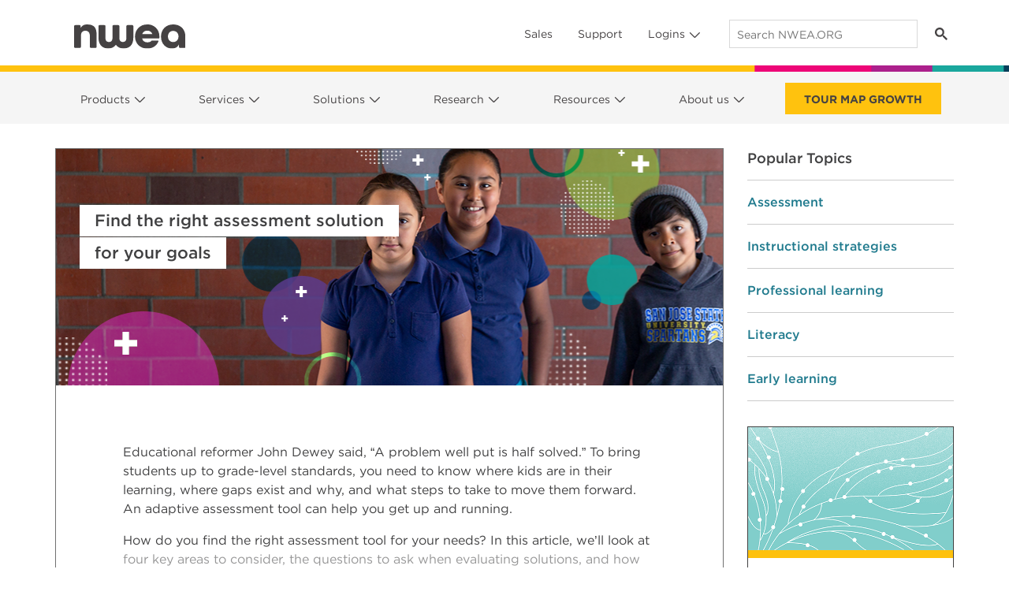

--- FILE ---
content_type: text/html; charset=UTF-8
request_url: https://www.nwea.org/resource-center/resource/find-the-right-assessment-solution-for-your-goals/?order=desc
body_size: 179621
content:
<!DOCTYPE html>
<html lang="en-US">
<head>
	<meta charset="UTF-8">
	<meta name="viewport" content="width=device-width, initial-scale=1, shrink-to-fit=no">
	<meta name="facebook-domain-verification" content="x4va9hstv4cslfv1yzb6ulqi8zeetw" />
	<link rel="preconnect" href="https://cdn.nwea.org" />
	<link rel="preconnect" href="//sjrtp4-cdn.marketo.com" />
	<link rel="preconnect" href="//fonts.googleapis.com" />
	<link rel="preload" href="//info.nwea.org/js/forms2/js/forms2.min.js" as="script" />
	<link rel="profile" href="https://gmpg.org/xfn/11" />
	<script type="text/javascript" src="https://try.abtasty.com/409675686b684ccea70172a46d7ab630.js"></script>
	<!-- Google Tag Manager -->
	<script>(function(w,d,s,l,i){w[l]=w[l]||[];w[l].push({'gtm.start':
	new Date().getTime(),event:'gtm.js'});var f=d.getElementsByTagName(s)[0],
	j=d.createElement(s),dl=l!='dataLayer'?'&l='+l:'';j.async=true;j.src=
	'https://www.googletagmanager.com/gtm.js?id='+i+dl;f.parentNode.insertBefore(j,f);
	})(window,document,'script','dataLayer','GTM-NNC3ZV5');</script>
	<!-- End Google Tag Manager -->
	<script async src="https://cse.google.com/cse.js?cx=017949675250894215200:cvicirl9qt8"></script>
	<script type="text/javascript">
			/* global rtp */
			(function(c,h,a,f,i,e){c[a]=c[a]||function(){(c[a].q=c[a].q||[]).push(arguments)};
			c[a].a=i;c[a].e=e;var g=h.createElement("script");g.async=true;g.type="text/javascript";
			g.src=f+'?aid='+i;var b=h.getElementsByTagName("script")[0];b.parentNode.insertBefore(g,b);
			})(window,document,"rtp","//sjrtp4-cdn.marketo.com/rtp-api/v1/rtp.js","nwea");

			rtp('send','view');
			rtp('get', 'campaign', true);
	</script>
	<script src="https://info.nwea.org/js/forms2/js/forms2.min.js"></script> 

	<meta name='robots' content='index, follow, max-image-preview:large, max-snippet:-1, max-video-preview:-1' />
	<style>img:is([sizes="auto" i], [sizes^="auto," i]) { contain-intrinsic-size: 3000px 1500px }</style>
	
	<!-- This site is optimized with the Yoast SEO Premium plugin v18.4 (Yoast SEO v20.13) - https://yoast.com/wordpress/plugins/seo/ -->
	<title>Find the right assessment solution for your goals - NWEA</title>
	<link rel="canonical" href="https://www.nwea.org/resource-center/resource/find-the-right-assessment-solution-for-your-goals/" />
	<meta property="og:locale" content="en_US" />
	<meta property="og:type" content="article" />
	<meta property="og:title" content="Find the right assessment solution for your goals" />
	<meta property="og:description" content="Educational reformer John Dewey said, “A problem well put is half solved.” To bring students up to grade-level standards, you need to know where kids are in their learning, where gaps exist and why, and what steps to take to move them forward. An adaptive assessment tool can help you get up and running. How" />
	<meta property="og:url" content="https://www.nwea.org/resource-center/resource/find-the-right-assessment-solution-for-your-goals/" />
	<meta property="og:site_name" content="NWEA" />
	<meta property="article:publisher" content="https://www.facebook.com/nwea/" />
	<meta property="article:modified_time" content="2025-12-02T19:47:57+00:00" />
	<meta property="og:image" content="https://www.nwea.org/uploads/2020/08/find-the-right-assessment-solution-for-your-goals_NWEA_500x300_thumbnail.png" />
	<meta property="og:image:width" content="501" />
	<meta property="og:image:height" content="300" />
	<meta property="og:image:type" content="image/png" />
	<meta name="twitter:card" content="summary_large_image" />
	<meta name="twitter:site" content="@NWEA" />
	<meta name="twitter:label1" content="Est. reading time" />
	<meta name="twitter:data1" content="7 minutes" />
	<script type="application/ld+json" class="yoast-schema-graph">{"@context":"https://schema.org","@graph":[{"@type":"WebPage","@id":"https://www.nwea.org/resource-center/resource/find-the-right-assessment-solution-for-your-goals/","url":"https://www.nwea.org/resource-center/resource/find-the-right-assessment-solution-for-your-goals/","name":"Find the right assessment solution for your goals - NWEA","isPartOf":{"@id":"https://www.nwea.org/#website"},"primaryImageOfPage":{"@id":"https://www.nwea.org/resource-center/resource/find-the-right-assessment-solution-for-your-goals/#primaryimage"},"image":{"@id":"https://www.nwea.org/resource-center/resource/find-the-right-assessment-solution-for-your-goals/#primaryimage"},"thumbnailUrl":"https://www.nwea.org/uploads/2020/08/find-the-right-assessment-solution-for-your-goals_NWEA_500x300_thumbnail.png","datePublished":"2020-08-05T20:14:09+00:00","dateModified":"2025-12-02T19:47:57+00:00","breadcrumb":{"@id":"https://www.nwea.org/resource-center/resource/find-the-right-assessment-solution-for-your-goals/#breadcrumb"},"inLanguage":"en-US","potentialAction":[{"@type":"ReadAction","target":["https://www.nwea.org/resource-center/resource/find-the-right-assessment-solution-for-your-goals/"]}]},{"@type":"ImageObject","inLanguage":"en-US","@id":"https://www.nwea.org/resource-center/resource/find-the-right-assessment-solution-for-your-goals/#primaryimage","url":"https://www.nwea.org/uploads/2020/08/find-the-right-assessment-solution-for-your-goals_NWEA_500x300_thumbnail.png","contentUrl":"https://www.nwea.org/uploads/2020/08/find-the-right-assessment-solution-for-your-goals_NWEA_500x300_thumbnail.png","width":501,"height":300},{"@type":"BreadcrumbList","@id":"https://www.nwea.org/resource-center/resource/find-the-right-assessment-solution-for-your-goals/#breadcrumb","itemListElement":[{"@type":"ListItem","position":1,"name":"Home","item":"https://www.nwea.org/"},{"@type":"ListItem","position":2,"name":"Resources","item":"https://www.nwea.org/resource-center/"},{"@type":"ListItem","position":3,"name":"Find the right assessment solution for your goals"}]},{"@type":"WebSite","@id":"https://www.nwea.org/#website","url":"https://www.nwea.org/","name":"NWEA","description":"Partnering to Help all Kids Learn®","potentialAction":[{"@type":"SearchAction","target":{"@type":"EntryPoint","urlTemplate":"https://www.nwea.org/?s={search_term_string}"},"query-input":"required name=search_term_string"}],"inLanguage":"en-US"}]}</script>
	<!-- / Yoast SEO Premium plugin. -->


<link rel='dns-prefetch' href='//unpkg.com' />
<link rel='dns-prefetch' href='//www.nwea.org' />
<link rel='dns-prefetch' href='//cms-satellite.nwea.org' />
<link rel='dns-prefetch' href='//ajax.googleapis.com' />
<link rel='dns-prefetch' href='//cdnjs.cloudflare.com' />
<link rel='dns-prefetch' href='//cdn.jsdelivr.net' />
<link rel="alternate" type="application/rss+xml" title="NWEA &raquo; Feed" href="https://www.nwea.org/feed/" />
<link rel="alternate" type="application/rss+xml" title="NWEA &raquo; Comments Feed" href="https://www.nwea.org/comments/feed/" />
<script>
window._wpemojiSettings = {"baseUrl":"https:\/\/s.w.org\/images\/core\/emoji\/15.1.0\/72x72\/","ext":".png","svgUrl":"https:\/\/s.w.org\/images\/core\/emoji\/15.1.0\/svg\/","svgExt":".svg","source":{"concatemoji":"https:\/\/www.nwea.org\/wp\/wp-includes\/js\/wp-emoji-release.min.js?ver=6.8.1"}};
/*! This file is auto-generated */
!function(i,n){var o,s,e;function c(e){try{var t={supportTests:e,timestamp:(new Date).valueOf()};sessionStorage.setItem(o,JSON.stringify(t))}catch(e){}}function p(e,t,n){e.clearRect(0,0,e.canvas.width,e.canvas.height),e.fillText(t,0,0);var t=new Uint32Array(e.getImageData(0,0,e.canvas.width,e.canvas.height).data),r=(e.clearRect(0,0,e.canvas.width,e.canvas.height),e.fillText(n,0,0),new Uint32Array(e.getImageData(0,0,e.canvas.width,e.canvas.height).data));return t.every(function(e,t){return e===r[t]})}function u(e,t,n){switch(t){case"flag":return n(e,"\ud83c\udff3\ufe0f\u200d\u26a7\ufe0f","\ud83c\udff3\ufe0f\u200b\u26a7\ufe0f")?!1:!n(e,"\ud83c\uddfa\ud83c\uddf3","\ud83c\uddfa\u200b\ud83c\uddf3")&&!n(e,"\ud83c\udff4\udb40\udc67\udb40\udc62\udb40\udc65\udb40\udc6e\udb40\udc67\udb40\udc7f","\ud83c\udff4\u200b\udb40\udc67\u200b\udb40\udc62\u200b\udb40\udc65\u200b\udb40\udc6e\u200b\udb40\udc67\u200b\udb40\udc7f");case"emoji":return!n(e,"\ud83d\udc26\u200d\ud83d\udd25","\ud83d\udc26\u200b\ud83d\udd25")}return!1}function f(e,t,n){var r="undefined"!=typeof WorkerGlobalScope&&self instanceof WorkerGlobalScope?new OffscreenCanvas(300,150):i.createElement("canvas"),a=r.getContext("2d",{willReadFrequently:!0}),o=(a.textBaseline="top",a.font="600 32px Arial",{});return e.forEach(function(e){o[e]=t(a,e,n)}),o}function t(e){var t=i.createElement("script");t.src=e,t.defer=!0,i.head.appendChild(t)}"undefined"!=typeof Promise&&(o="wpEmojiSettingsSupports",s=["flag","emoji"],n.supports={everything:!0,everythingExceptFlag:!0},e=new Promise(function(e){i.addEventListener("DOMContentLoaded",e,{once:!0})}),new Promise(function(t){var n=function(){try{var e=JSON.parse(sessionStorage.getItem(o));if("object"==typeof e&&"number"==typeof e.timestamp&&(new Date).valueOf()<e.timestamp+604800&&"object"==typeof e.supportTests)return e.supportTests}catch(e){}return null}();if(!n){if("undefined"!=typeof Worker&&"undefined"!=typeof OffscreenCanvas&&"undefined"!=typeof URL&&URL.createObjectURL&&"undefined"!=typeof Blob)try{var e="postMessage("+f.toString()+"("+[JSON.stringify(s),u.toString(),p.toString()].join(",")+"));",r=new Blob([e],{type:"text/javascript"}),a=new Worker(URL.createObjectURL(r),{name:"wpTestEmojiSupports"});return void(a.onmessage=function(e){c(n=e.data),a.terminate(),t(n)})}catch(e){}c(n=f(s,u,p))}t(n)}).then(function(e){for(var t in e)n.supports[t]=e[t],n.supports.everything=n.supports.everything&&n.supports[t],"flag"!==t&&(n.supports.everythingExceptFlag=n.supports.everythingExceptFlag&&n.supports[t]);n.supports.everythingExceptFlag=n.supports.everythingExceptFlag&&!n.supports.flag,n.DOMReady=!1,n.readyCallback=function(){n.DOMReady=!0}}).then(function(){return e}).then(function(){var e;n.supports.everything||(n.readyCallback(),(e=n.source||{}).concatemoji?t(e.concatemoji):e.wpemoji&&e.twemoji&&(t(e.twemoji),t(e.wpemoji)))}))}((window,document),window._wpemojiSettings);
</script>
<link rel='stylesheet' id='nwea-component-library-css' href='https://www.nwea.org/app/themes/inboots/packages/nwea/component-library/dist/dist.css?ver=3.23.0' media='all' />
<link rel='stylesheet' id='child-understrap-styles-css' href='https://www.nwea.org/app/themes/inboots/css/child-theme.min.css?ver=3.23.0' media='all' />
<link rel='stylesheet' id='bootstrap-icons-css' href='https://cdn.jsdelivr.net/npm/bootstrap-icons@1.8.1/font/bootstrap-icons.css?ver=1.8.1' integrity="sha384-He3RckdFB2wffiHOcESa3sf4Ida+ni/fw9SSzAcfY2EPnU1zkK/sLUzw2C5Tyuhj" crossorigin="anonymous" media='all' />
<link rel='stylesheet' id='Swiper-css' href='https://unpkg.com/swiper@9.2.4/swiper-bundle.min.css?ver=9.2.4' integrity="sha384-1v2z51Kz4In5Jvb+aAeG/5+GdSxHFCA3ajQ4jLqBAHE7axSgPSqlZwzAQPM4rAAJ" crossorigin="anonymous" media='all' />
<style id='wp-emoji-styles-inline-css'>

	img.wp-smiley, img.emoji {
		display: inline !important;
		border: none !important;
		box-shadow: none !important;
		height: 1em !important;
		width: 1em !important;
		margin: 0 0.07em !important;
		vertical-align: -0.1em !important;
		background: none !important;
		padding: 0 !important;
	}
</style>
<link rel='stylesheet' id='wp-block-library-css' href='https://www.nwea.org/wp/wp-includes/css/dist/block-library/style.min.css?ver=6.8.1' media='all' />
<style id='classic-theme-styles-inline-css'>
/*! This file is auto-generated */
.wp-block-button__link{color:#fff;background-color:#32373c;border-radius:9999px;box-shadow:none;text-decoration:none;padding:calc(.667em + 2px) calc(1.333em + 2px);font-size:1.125em}.wp-block-file__button{background:#32373c;color:#fff;text-decoration:none}
</style>
<style id='global-styles-inline-css'>
:root{--wp--preset--aspect-ratio--square: 1;--wp--preset--aspect-ratio--4-3: 4/3;--wp--preset--aspect-ratio--3-4: 3/4;--wp--preset--aspect-ratio--3-2: 3/2;--wp--preset--aspect-ratio--2-3: 2/3;--wp--preset--aspect-ratio--16-9: 16/9;--wp--preset--aspect-ratio--9-16: 9/16;--wp--preset--color--black: #000000;--wp--preset--color--cyan-bluish-gray: #abb8c3;--wp--preset--color--white: #fff;--wp--preset--color--pale-pink: #f78da7;--wp--preset--color--vivid-red: #cf2e2e;--wp--preset--color--luminous-vivid-orange: #ff6900;--wp--preset--color--luminous-vivid-amber: #fcb900;--wp--preset--color--light-green-cyan: #7bdcb5;--wp--preset--color--vivid-green-cyan: #00d084;--wp--preset--color--pale-cyan-blue: #8ed1fc;--wp--preset--color--vivid-cyan-blue: #0693e3;--wp--preset--color--vivid-purple: #9b51e0;--wp--preset--color--blue: #217b8e;--wp--preset--color--indigo: #6610f2;--wp--preset--color--purple: #6f42c1;--wp--preset--color--pink: #d63384;--wp--preset--color--red: #dc3545;--wp--preset--color--orange: #fd7e14;--wp--preset--color--yellow: #FFC20E;--wp--preset--color--green: #198754;--wp--preset--color--teal: #00A79D;--wp--preset--color--cyan: #0dcaf0;--wp--preset--color--gray: #454243;--wp--preset--color--gray-dark: #414142;--wp--preset--gradient--vivid-cyan-blue-to-vivid-purple: linear-gradient(135deg,rgba(6,147,227,1) 0%,rgb(155,81,224) 100%);--wp--preset--gradient--light-green-cyan-to-vivid-green-cyan: linear-gradient(135deg,rgb(122,220,180) 0%,rgb(0,208,130) 100%);--wp--preset--gradient--luminous-vivid-amber-to-luminous-vivid-orange: linear-gradient(135deg,rgba(252,185,0,1) 0%,rgba(255,105,0,1) 100%);--wp--preset--gradient--luminous-vivid-orange-to-vivid-red: linear-gradient(135deg,rgba(255,105,0,1) 0%,rgb(207,46,46) 100%);--wp--preset--gradient--very-light-gray-to-cyan-bluish-gray: linear-gradient(135deg,rgb(238,238,238) 0%,rgb(169,184,195) 100%);--wp--preset--gradient--cool-to-warm-spectrum: linear-gradient(135deg,rgb(74,234,220) 0%,rgb(151,120,209) 20%,rgb(207,42,186) 40%,rgb(238,44,130) 60%,rgb(251,105,98) 80%,rgb(254,248,76) 100%);--wp--preset--gradient--blush-light-purple: linear-gradient(135deg,rgb(255,206,236) 0%,rgb(152,150,240) 100%);--wp--preset--gradient--blush-bordeaux: linear-gradient(135deg,rgb(254,205,165) 0%,rgb(254,45,45) 50%,rgb(107,0,62) 100%);--wp--preset--gradient--luminous-dusk: linear-gradient(135deg,rgb(255,203,112) 0%,rgb(199,81,192) 50%,rgb(65,88,208) 100%);--wp--preset--gradient--pale-ocean: linear-gradient(135deg,rgb(255,245,203) 0%,rgb(182,227,212) 50%,rgb(51,167,181) 100%);--wp--preset--gradient--electric-grass: linear-gradient(135deg,rgb(202,248,128) 0%,rgb(113,206,126) 100%);--wp--preset--gradient--midnight: linear-gradient(135deg,rgb(2,3,129) 0%,rgb(40,116,252) 100%);--wp--preset--font-size--small: 13px;--wp--preset--font-size--medium: 20px;--wp--preset--font-size--large: 36px;--wp--preset--font-size--x-large: 42px;--wp--preset--spacing--20: 0.44rem;--wp--preset--spacing--30: 0.67rem;--wp--preset--spacing--40: 1rem;--wp--preset--spacing--50: 1.5rem;--wp--preset--spacing--60: 2.25rem;--wp--preset--spacing--70: 3.38rem;--wp--preset--spacing--80: 5.06rem;--wp--preset--shadow--natural: 6px 6px 9px rgba(0, 0, 0, 0.2);--wp--preset--shadow--deep: 12px 12px 50px rgba(0, 0, 0, 0.4);--wp--preset--shadow--sharp: 6px 6px 0px rgba(0, 0, 0, 0.2);--wp--preset--shadow--outlined: 6px 6px 0px -3px rgba(255, 255, 255, 1), 6px 6px rgba(0, 0, 0, 1);--wp--preset--shadow--crisp: 6px 6px 0px rgba(0, 0, 0, 1);}:where(.is-layout-flex){gap: 0.5em;}:where(.is-layout-grid){gap: 0.5em;}body .is-layout-flex{display: flex;}.is-layout-flex{flex-wrap: wrap;align-items: center;}.is-layout-flex > :is(*, div){margin: 0;}body .is-layout-grid{display: grid;}.is-layout-grid > :is(*, div){margin: 0;}:where(.wp-block-columns.is-layout-flex){gap: 2em;}:where(.wp-block-columns.is-layout-grid){gap: 2em;}:where(.wp-block-post-template.is-layout-flex){gap: 1.25em;}:where(.wp-block-post-template.is-layout-grid){gap: 1.25em;}.has-black-color{color: var(--wp--preset--color--black) !important;}.has-cyan-bluish-gray-color{color: var(--wp--preset--color--cyan-bluish-gray) !important;}.has-white-color{color: var(--wp--preset--color--white) !important;}.has-pale-pink-color{color: var(--wp--preset--color--pale-pink) !important;}.has-vivid-red-color{color: var(--wp--preset--color--vivid-red) !important;}.has-luminous-vivid-orange-color{color: var(--wp--preset--color--luminous-vivid-orange) !important;}.has-luminous-vivid-amber-color{color: var(--wp--preset--color--luminous-vivid-amber) !important;}.has-light-green-cyan-color{color: var(--wp--preset--color--light-green-cyan) !important;}.has-vivid-green-cyan-color{color: var(--wp--preset--color--vivid-green-cyan) !important;}.has-pale-cyan-blue-color{color: var(--wp--preset--color--pale-cyan-blue) !important;}.has-vivid-cyan-blue-color{color: var(--wp--preset--color--vivid-cyan-blue) !important;}.has-vivid-purple-color{color: var(--wp--preset--color--vivid-purple) !important;}.has-black-background-color{background-color: var(--wp--preset--color--black) !important;}.has-cyan-bluish-gray-background-color{background-color: var(--wp--preset--color--cyan-bluish-gray) !important;}.has-white-background-color{background-color: var(--wp--preset--color--white) !important;}.has-pale-pink-background-color{background-color: var(--wp--preset--color--pale-pink) !important;}.has-vivid-red-background-color{background-color: var(--wp--preset--color--vivid-red) !important;}.has-luminous-vivid-orange-background-color{background-color: var(--wp--preset--color--luminous-vivid-orange) !important;}.has-luminous-vivid-amber-background-color{background-color: var(--wp--preset--color--luminous-vivid-amber) !important;}.has-light-green-cyan-background-color{background-color: var(--wp--preset--color--light-green-cyan) !important;}.has-vivid-green-cyan-background-color{background-color: var(--wp--preset--color--vivid-green-cyan) !important;}.has-pale-cyan-blue-background-color{background-color: var(--wp--preset--color--pale-cyan-blue) !important;}.has-vivid-cyan-blue-background-color{background-color: var(--wp--preset--color--vivid-cyan-blue) !important;}.has-vivid-purple-background-color{background-color: var(--wp--preset--color--vivid-purple) !important;}.has-black-border-color{border-color: var(--wp--preset--color--black) !important;}.has-cyan-bluish-gray-border-color{border-color: var(--wp--preset--color--cyan-bluish-gray) !important;}.has-white-border-color{border-color: var(--wp--preset--color--white) !important;}.has-pale-pink-border-color{border-color: var(--wp--preset--color--pale-pink) !important;}.has-vivid-red-border-color{border-color: var(--wp--preset--color--vivid-red) !important;}.has-luminous-vivid-orange-border-color{border-color: var(--wp--preset--color--luminous-vivid-orange) !important;}.has-luminous-vivid-amber-border-color{border-color: var(--wp--preset--color--luminous-vivid-amber) !important;}.has-light-green-cyan-border-color{border-color: var(--wp--preset--color--light-green-cyan) !important;}.has-vivid-green-cyan-border-color{border-color: var(--wp--preset--color--vivid-green-cyan) !important;}.has-pale-cyan-blue-border-color{border-color: var(--wp--preset--color--pale-cyan-blue) !important;}.has-vivid-cyan-blue-border-color{border-color: var(--wp--preset--color--vivid-cyan-blue) !important;}.has-vivid-purple-border-color{border-color: var(--wp--preset--color--vivid-purple) !important;}.has-vivid-cyan-blue-to-vivid-purple-gradient-background{background: var(--wp--preset--gradient--vivid-cyan-blue-to-vivid-purple) !important;}.has-light-green-cyan-to-vivid-green-cyan-gradient-background{background: var(--wp--preset--gradient--light-green-cyan-to-vivid-green-cyan) !important;}.has-luminous-vivid-amber-to-luminous-vivid-orange-gradient-background{background: var(--wp--preset--gradient--luminous-vivid-amber-to-luminous-vivid-orange) !important;}.has-luminous-vivid-orange-to-vivid-red-gradient-background{background: var(--wp--preset--gradient--luminous-vivid-orange-to-vivid-red) !important;}.has-very-light-gray-to-cyan-bluish-gray-gradient-background{background: var(--wp--preset--gradient--very-light-gray-to-cyan-bluish-gray) !important;}.has-cool-to-warm-spectrum-gradient-background{background: var(--wp--preset--gradient--cool-to-warm-spectrum) !important;}.has-blush-light-purple-gradient-background{background: var(--wp--preset--gradient--blush-light-purple) !important;}.has-blush-bordeaux-gradient-background{background: var(--wp--preset--gradient--blush-bordeaux) !important;}.has-luminous-dusk-gradient-background{background: var(--wp--preset--gradient--luminous-dusk) !important;}.has-pale-ocean-gradient-background{background: var(--wp--preset--gradient--pale-ocean) !important;}.has-electric-grass-gradient-background{background: var(--wp--preset--gradient--electric-grass) !important;}.has-midnight-gradient-background{background: var(--wp--preset--gradient--midnight) !important;}.has-small-font-size{font-size: var(--wp--preset--font-size--small) !important;}.has-medium-font-size{font-size: var(--wp--preset--font-size--medium) !important;}.has-large-font-size{font-size: var(--wp--preset--font-size--large) !important;}.has-x-large-font-size{font-size: var(--wp--preset--font-size--x-large) !important;}
:where(.wp-block-post-template.is-layout-flex){gap: 1.25em;}:where(.wp-block-post-template.is-layout-grid){gap: 1.25em;}
:where(.wp-block-columns.is-layout-flex){gap: 2em;}:where(.wp-block-columns.is-layout-grid){gap: 2em;}
:root :where(.wp-block-pullquote){font-size: 1.5em;line-height: 1.6;}
</style>
<link rel='stylesheet' id='nwea-component-library-additional-css-css' href='https://www.nwea.org/app/themes/inboots/js/component-bundle.css?ver=3.23.0' media='all' />
<link rel='stylesheet' id='nwea-marketo-css' href='https://www.nwea.org/app/themes/inboots/marketo/style.css?ver=147362706' media='all' />
<link rel='stylesheet' id='google-custom-search-css' href='https://www.nwea.org/app/themes/inboots/google-custom-search/style.css?ver=1455118364' media='all' />
<script src="https://unpkg.com/swiper@9.2.4/swiper-bundle.min.js?ver=9.2.4integrity="sha384-crl3AQSlmLFd7x2iOhFPqJ5A668N+T2ZdxE/leTaF4I2qUXgzP52vJU3sPYz+w+i" crossorigin="anonymous" type="text/javascript"></script>
<script src="https://www.nwea.org/wp/wp-includes/js/jquery/jquery.min.js?ver=3.7.1" id="jquery-core-js"></script>
<script src="https://www.nwea.org/wp/wp-includes/js/jquery/jquery-migrate.min.js?ver=3.4.1" id="jquery-migrate-js"></script>
<script src="https://www.nwea.org/app/mu-plugins/resource-center/assets/js/nwea.single-resource.js?ver=1.2.0" id="Single-Resource-JS-js"></script>
<script src="https://www.nwea.org/app/mu-plugins/resource-center/assets/js/nwea.resource-gate.js?ver=1.2.0" id="Resource-Center-Gate-JS-js"></script>
<script src="https://www.nwea.org/app/mu-plugins/nwea-satellite/assets/js/nwea.satellite-modal.js?ver=v3" id="Satellite-Modal-js"></script>
<script src="https://ajax.googleapis.com/ajax/libs/jqueryui/1.12.1/jquery-ui.min.js?ver=1.12.1integrity="sha384-Dziy8F2VlJQLMShA6FHWNul/veM9bCkRUaLqr199K94ntO5QUrLJBEbYegdSkkqX" crossorigin="anonymous" type="text/javascript"></script>
<script src="https://cdnjs.cloudflare.com/ajax/libs/jquery-easing/1.4.1/jquery.easing.min.js?ver=1.4.1integrity="sha384-leGYpHE9Tc4N9OwRd98xg6YFpB9shlc/RkilpFi0ljr3QD4tFoFptZvgnnzzwG4Q" crossorigin="anonymous" type="text/javascript"></script>
<link rel="EditURI" type="application/rsd+xml" title="RSD" href="https://www.nwea.org/wp/xmlrpc.php?rsd" />
<meta name="generator" content="WordPress 6.8.1" />
<link rel='shortlink' href='https://www.nwea.org/?p=46282' />
<link rel="alternate" title="oEmbed (JSON)" type="application/json+oembed" href="https://www.nwea.org/wp-json/oembed/1.0/embed?url=https%3A%2F%2Fwww.nwea.org%2Fresource-center%2Fresource%2Ffind-the-right-assessment-solution-for-your-goals%2F" />
<link rel="alternate" title="oEmbed (XML)" type="text/xml+oembed" href="https://www.nwea.org/wp-json/oembed/1.0/embed?url=https%3A%2F%2Fwww.nwea.org%2Fresource-center%2Fresource%2Ffind-the-right-assessment-solution-for-your-goals%2F&#038;format=xml" />
<script type="text/javascript">//<![CDATA[
  function external_links_in_new_windows_loop() {
    if (!document.links) {
      document.links = document.getElementsByTagName('a');
    }
    var change_link = false;
    var force = '';
    var ignore = '';

    for (var t=0; t<document.links.length; t++) {
      var all_links = document.links[t];
      change_link = false;
      
      if(document.links[t].hasAttribute('onClick') == false) {
        // forced if the address starts with http (or also https), but does not link to the current domain
        if(all_links.href.search(/^http/) != -1 && all_links.href.search('www.nwea.org') == -1 && all_links.href.search(/^#/) == -1) {
          // console.log('Changed ' + all_links.href);
          change_link = true;
        }
          
        if(force != '' && all_links.href.search(force) != -1) {
          // forced
          // console.log('force ' + all_links.href);
          change_link = true;
        }
        
        if(ignore != '' && all_links.href.search(ignore) != -1) {
          // console.log('ignore ' + all_links.href);
          // ignored
          change_link = false;
        }

        if(change_link == true) {
          // console.log('Changed ' + all_links.href);
          document.links[t].setAttribute('onClick', 'javascript:window.open(\'' + all_links.href.replace(/'/g, '') + '\', \'_blank\', \'noopener\'); return false;');
          document.links[t].removeAttribute('target');
        }
      }
    }
  }
  
  // Load
  function external_links_in_new_windows_load(func)
  {  
    var oldonload = window.onload;
    if (typeof window.onload != 'function'){
      window.onload = func;
    } else {
      window.onload = function(){
        oldonload();
        func();
      }
    }
  }

  external_links_in_new_windows_load(external_links_in_new_windows_loop);
  //]]></script>

<meta name="mobile-web-app-capable" content="yes">
<meta name="apple-mobile-web-app-capable" content="yes">
<meta name="apple-mobile-web-app-title" content="NWEA - Partnering to Help all Kids Learn®">
		<style id="wp-custom-css">
			/* Fine-tune things, page-specific CSS, etc. */
/* OGRE-922 */
.render-svelte-component.tabsWhiteText {
  color: rgb(255 255 255) !important;
}

.render-svelte-component.tabsBlackText {
  color: #414142 !important;
}
/*For mobile view border sync with font color in tab accoridan*/
.nwea-relative.nwea-accordion-item.nwea-border-0.first\:nwea-border-t-2.nwea-border-b-2.nwea-border-solid.nwea-border-gray
{
	border-color: inherit !important;
}

/* OGRE-467*/
.relative{ position: relative; }
.z-50{ z-index:50; }
.z-500{ z-index:500; }
.z-900{ z-index:900; }
/* Marketo Dialogs */
   /* OGRE-462 */
   div[role=dialog]{outline:none;}

/* Apply gray background to last header submenu */
/* header #main-menu.navbar-nav > li:last-child > .dropdown-menu .col:last-child { */
	/* Offset .dropdown-menu padding so that gray background is seamless */
/* 	margin-top: -0.5rem;
	margin-bottom: -0.5rem;
	padding-top: 0.5rem;
	background-color: #F5F6F7;
} */
/* header #main-menu.navbar-nav > li:last-child > .dropdown-menu .col:last-child:after {
	display: none;
} */

.navbar-nav .dropdown .dropdown-menu>.row>.col, .navbar-nav .dropdown .dropdown-menu>.row>.wp-block-column, .navbar-nav .dropdown .dropdown-menu>.wp-block-columns>.col, .navbar-nav .dropdown .dropdown-menu>.wp-block-columns>.wp-block-column {
	max-width: 34ch;
}

.carousel-inner.carousel-inner .carousel-item mark {
	padding: 0.5rem 1.5rem !important;
}

.home .carousel-item .wp-block-button {
	margin-top: 16px
}

.home .wrapper#full-width-page-wrapper {
	padding-top: 0
}

#main-menu>li.header-cta.header-cta {
	margin-top: 6px
} 
#main-menu>li.header-cta.header-cta:hover {
	background-color: #FFC10C !important;
	margin-top: 6px
}

#main-menu>li.header-cta.header-cta > a {
	padding: 10px 24px 8px;

}

@media screen and (min-width:992px) {
	#main-menu.navbar-nav {
		width: 100%;
		justify-content: space-between !important;
	}
	
	#main-menu.navbar-nav > li {
		margin-right: 0 !important;
	}
}

#wrapper-footer .footer-columns div[class^=menu-]:after {
	max-width: 100%;
}

@media screen and (min-width: 992px) {
	#menu-utility-navigation.navbar-nav .dropdown .dropdown-menu {
		margin-top: 0 !important;
}
}

@media screen and (min-width: 1200px ) {
	.inner-two-column-content {
		max-width: 940px;
		margin: auto;
	}
}
	

	

@media screen and (min-width: 768px) {
.centered-content {
	max-width: 745px !important;
	margin: auto;
}
}

.centered-content {
	margin: auto;
}

.centered-content-sm {
	max-width: 600px;
	margin: auto;
}
	

	
	body .full-bleed-two-columns .wp-block-column .wp-block-cover__inner-container {
		width: 585px;
	}
	
	.full-bleed-two-columns .wp-block-column:first-child .wp-block-cover__inner-container {
		margin-right: 0
	}
	
	.full-bleed-two-columns .wp-block-column:last-child .wp-block-cover__inner-container {
		margin-left: 0
	}
	
}


.two-column-content {
	max-width: 450px;
}

@media screen and (min-width: 992px) {
.two-column-content-img-lg img {
	max-width: 700px !important;
}
}



.overlapping-content-bottom {
	margin-bottom: -5rem;
	max-width: 945px;
	z-index: 2 !important;
}

.overlapping-content-bottom img {
	margin-bottom: 0px !important;
}

.overlapping-content-bottom-2 {
	margin-bottom: -8rem !important;
}

.overlapping-content-top {
	margin-top: -5rem;
	max-width: 945px;
}

.overlap-top{
	margin-top: -5rem;
}


.overlapping-content-top p {
	max-width: 650px !important;
	margin: auto;
}

.overlapping-content-top-2 {
	margin-top: -15rem;
	max-width: 90%;
	min-width: 945px;
}

.overlapping-content-hero-container {
	z-index: 2;
}

.overlapping-content-hero {
	margin-bottom: -12rem;
	max-width: 67%;
	max-width: 945px;
}


@media screen and (min-width: 992px) {
.two-column-slider {
    padding-left: 4.21875rem !important;
}
}


body.page-id-53225 #full-width-page-wrapper, body.page-id-53123 #full-width-page-wrapper {  padding-bottom: 0;}

.big-ol-heading {
	font-size: 3.75rem;
}
	
@media (max-width: 1199px ){
	.big-ol-heading {
	font-size: calc(1.5rem + 3vw) !important;}
}


.big-ol-heading-long {
	font-size: 3rem;
}

@media (max-width: 1199px ){
	.big-ol-heading-long {
	font-size: calc(1.5rem + 3vw) !important;}
}




.numbered-heading {
	position: relative;
	text-align: center;
	display: block;
	margin-top: 100px;
}
.numbered-heading::before{
	content: attr(data-number);
	color: attr(data-color);
    opacity: .26;
    position: absolute;
    font-size: 200px;
    font-family: Sentinel;
    bottom: 0;
    margin-bottom: -38px;
    line-height: 1;
    left: 0;
    right: 0;
    font-weight: bold;
}

.numbered-heading.blue::before {
	color: #4C89AE
}
.numbered-heading.pink::before {
	color: #D590C4
}

.numbered-heading.red::before {
	color: #C26C59
}


	
/* Removes padding on x-axis in centered accordions in mobile */

@media screen and (max-width: 767px) {
.wp-block-cover.accordion-container .wp-block-cover__inner-container {
	padding-left: 0px !important;
	padding-right: 0px !important;
}
}


/* Block quotes 
 * em-dash
 * font-transformations
 */
.carousel-item .wp-block-quote cite::before,.wp-block-quote-container .wp-block-quote cite::before {
	content: "" !important;
}
.wp-block-quote cite{
	text-transform: none !important; 
}

/* 404 menu display fix */
ul#menu-404 {
	display: block !important;
}

/* PL workshop list styling */
.pl-workshop-list li {
	padding-bottom: 1rem;
	font-size: 1.125rem !important;
}

/* Modal - Gated Form */
.modal_gate form.mktoForm.mktoForm{
    max-width: 250px;
    margin: 3rem auto 0;
}

/* Home page carousel */
@media screen and (min-width: 576px) {
	body.home button[class^="carousel-control-"] {
		width: 6%
	}
}

/* Resource Center component styling */

.resource-center-quote {
	max-width: 600px;
	margin: auto;
}

/* Button arrow negative margin fix */
.wp-block-button.has-arrow .wp-block-button__link:after {
	margin: -0.266em 0;
}

body.page-id-42157 .card-text[class*='line-clamp'] {
	-webkit-line-clamp: initial!important;
}

.card-text ul {
	padding-left: calc( 1rem + .1em ) !important;
}

ul#menu-footer-bottom li.menu-item {
	margin-bottom: 0 !important;
}

ul, menu {
	list-style-type: initial;
}

ol {
	list-style-type: decimal;
}

/* Temporary fix for font weight bug when nested inside tab components */
.is-style-fw-medium {
    font-weight: 500 !important;
}

/* Google Custom Search */
body .gsc-search-box,body .gsc-control-cse{--nwea-graphite: #454243;--nwea-link-color: #217B8E}body .gsc-search-box *,body .gsc-control-cse *{font-family:Gotham,Arial,sans-serif}body .gsc-search-box{max-width:22.5rem}body .gsc-search-box input.gsc-input{height:100% !important;margin:0 !important;padding:0 !important;max-height:30px !important;background:none !important;box-shadow:none !important}body .gsc-search-box .gscb_a{vertical-align:middle !important;color:var(--nwea-graphite) !important}body .gsc-search-box button.gsc-search-button{background:none !important;border:none !important;padding:.5rem !important}body .gsc-search-box button.gsc-search-button svg{width:16px !important;height:20px !important;fill:var(--nwea-graphite)}body .gsc-search-box button.gsc-search-button:hover{box-shadow:none}body .gsc-tabsArea,body .gcsc-find-more-on-google{display:none}body .gs-webResult.gs-result a.gs-title:link,body .gs-webResult.gs-result a.gs-title:link b,body .gs-imageResult a.gs-title:link,body .gs-imageResult a.gs-title:link b{color:var(--nwea-link-color);font-weight:500;font-size:1.09rem !important}body .gs-webResult.gs-result a.gs-title:visited,body .gs-webResult.gs-result a.gs-title:visited b,body .gs-imageResult a.gs-title:visited,body .gs-imageResult a.gs-title:visited b{color:var(--nwea-link-color)}body .gs-webResult div.gs-visibleUrl{color:var(--nwea-graphite);font-size:.9rem !important}body .gs-web-image-box,body .gs-promotion-image-box{width:auto}body .gs-web-image-box .gs-image,body .gs-promotion-image-box .gs-promotion-image{max-width:31.4vw;width:160px;height:auto;object-fit:cover}body .gsc-control-cse,body .gsc-control-cse .gsc-table-result{font-size:.9rem}body .gsc-cursor-box.gs-bidi-start-align{margin-top:2rem;text-align:center}body .gsc-webResult.gsc-result:not(:last-of-type){border-bottom:1px solid #e9e9e9 !important}body .gsc-results .gsc-cursor-box .gsc-cursor-page{color:var(--nwea-link-color);padding:.3125rem;border:1px solid #e9e9e9}/*# sourceMappingURL=style.css.map */
/* Keep result thumbnails in a 16:9 aspect ration*/
body .gs-web-image-box .gs-image {
	height: 95px;
}
/* End Google Custom Search */

/*Home page*/

.ncl button {
	color: inherit
}

/* Footer fixes */
#wrapper-footer .accordion-header>button {
	cursor: default
}

.bg-dark .nwea-social-icon {
	background: none;
}

/*HGFA fixes*/
.video-background.table>:not(caption)>*>*,
.ncl .table>:not(caption)>*>*:not(.border-solid){
	border-bottom-width: 0px !important;
}


.ncl #hgfa_nav.\!pt-2 {
	padding-top: .5rem!important
}

.ncl :is(.px-5) {
	padding-left: 1.25rem !important;
	padding-right: 1.25rem !important;
}

.ncl :is(.py-5) {
	padding-top: 1.25rem !important;
	padding-bottom: 1.25rem !important;
}

/* Make room for source attribution on HGFA page 1 */
.ncl :is(.min-h-\[337px\]) {
	min-height: 400px !important;
}

@media (min-width: 768px) {
	.ncl :is(.md\:mx-0) {
		    margin-left: 0 !important;
    margin-right: 0 !important;
	}
	
}

/* For any instance of a tab container nested in a cover, this sets the background color in mobile. Currently in use on homepage */

@media screen and (max-width: 575px) {
	.wp-block-cover.hide-bg-image-mobile  > span {
		opacity: 1 !important;
		background-color: #0C607C !important;
	}
}

@media screen and (max-width: 575px) {
	.wp-block-cover.homepage-resources  > span {
		opacity: 1 !important;
		background-color: #fef8e8 !important;
	}
}

/** OGRE-643 fix component library adding margin: 0 to .nwea-news p tags */ 
.category-nwea-news p {
	margin-bottom: 1rem;
}
.category-nwea-news .entry-title {
	0;
    margin-bottom: 0.5rem;
    font-weight: 400;
    line-height: 1.4;
}
@media (min-width: 1200px){
.category-nwea-news .entry-title {
    font-size: 1.75rem;
}
}
.category-nwea-news .entry-title {
    font-size: calc(1.3rem + .6vw);
}

/* Prevent WP Gutenberg default styles overriding our base font color */
:where(.wp-block-cover.is-light:not(.has-text-color)){
	color: #414142;
}

/* OGRE-659 fix home page accordion border color */
.dark [class*="dark"] :is(.nwea-accordion-item) {
	border-color: inherit;
}

/* Fix top-level .entry-content elements needing an indent */
.entry-content > ol {
	max-width:945px;
	margin-left: auto;
	margin-right: auto;
}

/* Fix font-family specificity issues */
.has-font-serif-font-family.has-font-serif-font-family.has-font-serif-font-family.has-font-serif-font-family {
	font-family: Sentinel,Georgia,serif,system-ui,-apple-system !important
}

/* Fix cover block nested content */
.card-title, .card-text {
	color: var( --bs-gray-dark );
}

/* Fix styles getting removed from nested components */
[data-nwea-component="tab"] ul {
	padding-left: 2rem
}

/* Keep tab styles for home page*/
[data-nwea-component="vertical_tabs"] [data-nwea-component="tab"] ul {
	padding-left: 0;
}

/* -- Remove for OGRE-923 -- */

/* [data-nwea-component-title="What's new"] li {
	list-style-type: none
} */

/* [data-nwea-component="tab"] li {
	list-style-type: disc
} /*

/* OGRE-923 update */



[data-nwea-component="tab"].tabStyleNone ul,
[data-nwea-component="tab"].tabStyleNone li {
  list-style-type: disc !important;
}


[data-nwea-component="tab"].tabStyleDisc ul,
[data-nwea-component="tab"].tabStyleDisc li {
  list-style-type: disc !important;
}

/* [data-nwea-component="tab"].tabStyleNone ul,
[data-nwea-component="tab"].tabStyleNone li {
  list-style-type: none !important;
} */

[data-nwea-component="tab"].tabStyleDisc  ul > li::marker {
  color: inherit !important;
}

/* --------------- OGRE-1003 Temporary fix for fusion page */

[data-nwea-component="tab"].tabStyleNone ul.tab-list li { list-style-type: disc !important; }
/*---------------*/


/* MAP Growth Product Page lock & scroll */

body :is(.nwea-sticky) {
  position: sticky;
}
body :is(.nwea-top-0) {
  top: 0px;
}
/* Questar */


.readiness-cta-container .nwea-button-ghost {
	border-color: white;
	color: white !important;
}

#test_readiness_form .form-control::placeholder {
	color: initial;
	opacity: .6;
}
.qs-form-element {
	margin-bottom: 1rem
}
.qs-form-element .input {
	position: relative
}
.qs-form-element .static_text {
	   position: absolute;
    right: 8px;
    top: 50%;
    transform: translateY(-50%);
}

.max-w-content {
	max-width: 975px;
}

.scan_column li.success > p,
ul[class^="results_"] li[class^="fail"] > p {
	font-weight: 500;
	text-transform: uppercase;
	margin-bottom: 0
}


.scan_column li.success {
	background-image: url('/app/themes/inboots/images/systemscan_icon_yescheck.png');
	
}

.scan_column li[class^="fail"] {
	background-image: url('/app/themes/inboots/images/systemscan_icon_nox.png');
	
}
.scan_column > li {
	margin-bottom: 3rem;
	padding-left: 5rem;
	list-style-type: none;
	background-repeat: no-repeat;
	padding-left: 5rem;
	background-size: 42px 42px;
	background-position: left center;
}

.results-box {
	border: 2px solid white;
	text-align: center;
	    margin: 20px 0 15px;
    padding: 10px;
}

.results-lg-number {
	display: block;
    font-size: 40px;
    font-weight: 500;
    line-height: 44px;
}

.results-md-result {
	    display: block;
    font-size: 28px;
    font-weight: 500;
    line-height: 32px;
}

/* End Questar */

/* Currently breaking HGFA */

/* body :is(.nwea-col-span-6) {
  grid-column: span 6 / span 6;
}
body :is(.nwea-col-span-full) {
  grid-column: 1 / -1;
}
*/ 


body :is(.nwea-self-start) {
  align-self: flex-start;
}

body :is(.nwea-pb-8) {
  padding-bottom: 2rem;
}
body :is(.nwea-pt-8) {
  padding-top: 2rem;
}
	.product-statement-container {
		padding-bottom: 5rem;
		line-height: 2em;
	}

	.product-statement-container p {
		font-size: 1.125rem;
		font-weight: 500;
	}

	.product-statement {
		color: #007770;
		font-size: 2.5rem;
		font-family: Sentinel;
	}

	.product-statement-mrf {
		color: #AC3B21;
		font-size: 2.5rem;
		font-family: Sentinel;
	}

@media (min-width: 992px) {
  body :is(.lg\:nwea-sticky) {
    position: sticky;
  }
  body :is(.lg\:nwea-col-span-6) {
    grid-column: span 6 / span 6;
  }
}

/* Navbar weights */ 
.navbar.navbar-expand-lg .navbar-nav .nav-link.dropdown-toggle {
	font-weight: 200;
}

@media screen and (max-width: 1200px) {
    .my_table_class {
        font-size: 12px !important; /* adjust as needed */
    }

    .my_table_class tr {
        hyphens: auto;
     }
}
.green-box {
	background-color: #d9f2f0;
	padding: 20px;
	margin-top: 45px;
	margin-bottom: 45px;
}
figure[id^="figure-"] {
    background: none !important
}

/* Ghost button color fix */
.button-fusion .nwea-button-ghost {
	border-color: #FFF6DB !important;
	color: #FFF6DB !important;
}

.button-fusion .nwea-button-ghost:hover {
	background-color: #FFF6DB !important;
	color: #217b8e !important;
}

.button-fusion-blue .nwea-button-ghost {
	border-color: #217b8e !important;
	color: #217b8e !important;
}


.button-fusion-blue .nwea-button-ghost:hover {
	background-color: #217b8e !important;
	color: #ffffff !important;
}



/* Cover block padding */
.cover-padding-0 .wp-block-cover__inner-container {
	padding-right: 0px !important;
	padding-left: 0px !important;
	min-height: 0px !important;
}

.cover-padding-0, .wp-block-cover-image {
	min-height: 0px !important;
}

/* Image block bottom margin */

.image-mb-0 img {
	margin-bottom: 0px !important;
}




div.wp-block-cover.alignfull.is-light.hero div.wp-block-cover__inner-container.is-layout-flow.wp-block-cover-is-layout-flow {
	padding-right: 1rem !important;
	padding-left: 1rem !important;
}



.demo-card h3 {
	width: 250px;
}

.demo-card {
@media (min-width: 1200px) {
  height: 227px;
}
	
	
	@media (min-width: 768px) and (max-width: 781px) {
  width: 66.666%;
	margin: auto;
} 
	
	padding-top: 2rem;
	Padding-bottom: 2rem;
}

.demo-card h3 {
	@media (min-width: 768px) {
		max-width: 150px;
	}
}

.demo-card p {
	@media (min-width: 1200px) {
		max-width: 150px;
	}
}
/* Norms 2025 Page */

.norms-key-proficient {
	max-width: 150px;
}

.norms-achievment-mark {
	max-width: 150px;
}

/* Dropshadow utilities */

.shadow-img img {
	box-shadow: 0 .5rem 1rem rgba(0, 0, 0, .15) !important;
}

/* MRF Demo Micro-interventions */

.mrf-demo-mi-copy {
	margin: auto;
	
	
	@media screen and (min-width: 1200px) {
		max-width: 630px !important;
	}
	
	@media (min-width: 992px) and (max-width: 1199px) {
		max-width: 520px !important;
	}
	
		@media (min-width: 768px) and (max-width: 991px) {
		max-width: 380px !important;
	}
}


.tab-list li {
	list-style-type: disc !important;
}

[data-nwea-component="tab"].tabStyleNone li {
    list-style-type: none !important;
}

.tab-list li {
	list-style-type: disc !important;
}

.tab-divider .nwea-col-span-8 [data-nwea-component="tab"] {
	border-left: 1px solid #41414266;
	padding-left: 2rem;
}		</style>
		</head>

<body class="wp-singular library_resource-template-default single single-library_resource postid-46282 single-format-standard wp-embed-responsive wp-theme-understrap wp-child-theme-inboots resourcelib resource-library resource-center group-blog understrap-no-sidebar" itemscope itemtype="http://schema.org/WebSite">

<!-- Google Tag Manager (noscript) -->
<noscript><iframe src="https://www.googletagmanager.com/ns.html?id=GTM-NNC3ZV5"
height="0" width="0" style="display:none;visibility:hidden"></iframe></noscript>
<!-- End Google Tag Manager (noscript) -->
<div class="site" id="page">

	<!-- ******************* The Navbar Area ******************* -->
	<header data-nwea-component="header_nav" id="wrapper-navbar" class="container-fluid">

		<a class="skip-link sr-only sr-only-focusable" href="#content">Skip to content</a>

		
<nav id="main-nav" class="navbar navbar-expand-lg navbar-light bg-white py-4 py-lg-3" aria-labelledby="main-nav-label">

	<h2 id="main-nav-label" class="screen-reader-text">
		Main Navigation	</h2>


	<div class="container justify-content between">

		<a class="navbar-brand" rel="home" href="https://www.nwea.org/" itemprop="url">
			<img src="https://www.nwea.org/app/themes/inboots/images/brand-logo.svg" class="img-fluid ps-lg-4" alt="NWEA">
		</a>

		<button class="navbar-toggler border-0" type="button" data-bs-toggle="collapse" data-bs-target="#navbarNavDropdown" aria-controls="navbarNavDropdown" aria-expanded="false" aria-label="Toggle navigation">
			<span class="navbar-toggler-icon"></span>
		</button>
		
		<!-- The WordPress Menu goes here -->
		
		<div id="navbarNavDropdown" class="collapse navbar-collapse justify-content-end me-3">
			<div class="col-12 d-lg-none my-3">
				
<div class="gcse-searchbox-only" data-resultsUrl="/search/"></div>
			</div>
			<div class="menu-utility-navigation-container"><ul id="menu-utility-navigation" class="navbar-nav"><li itemscope="itemscope" itemtype="https://www.schema.org/SiteNavigationElement" id="menu-item-30" class="menu-item menu-item-type-custom menu-item-object-custom menu-item-30 nav-item"><a title="Sales" href="/contact-us/sales-information/" class="nav-link fw-fix" data-depth=0>Sales</a></li>
<li itemscope="itemscope" itemtype="https://www.schema.org/SiteNavigationElement" id="menu-item-77991" class="menu-item menu-item-type-custom menu-item-object-custom menu-item-77991 nav-item"><a title="Support" href="https://connection.nwea.org/s/?language=en_US" class="nav-link fw-fix" data-depth=0>Support</a></li>
<li itemscope="itemscope" itemtype="https://www.schema.org/SiteNavigationElement" id="menu-item-29" class="menu-item menu-item-type-custom menu-item-object-custom menu-item-has-children dropdown menu-item-29 nav-item"><a title="Logins" href="#" data-toggle="dropdown" data-bs-toggle="dropdown" aria-haspopup="true" aria-expanded="false" class="dropdown-toggle nav-link accordion-button bg-transparent" id="menu-item-dropdown-29" data-depth=0>Logins</a>
<ul  class="dropdown-menu w-100 shadow-sm py-lg-4" aria-labelledby="menu-item-dropdown-29" data-depth=0><div class="row flex-lg-nowrap px-3"><div class="col-12 col-lg px-lg-0 position-relative">
	<li itemscope="itemscope" itemtype="https://www.schema.org/SiteNavigationElement" id="menu-item-50973" class="menu-item menu-item-type-custom menu-item-object-custom menu-item-50973 nav-item"><a title="MAP Growth" href="https://start.mapnwea.org/" class="dropdown-item" data-depth=1>MAP Growth</a></li>
	<li itemscope="itemscope" itemtype="https://www.schema.org/SiteNavigationElement" id="menu-item-50974" class="menu-item menu-item-type-custom menu-item-object-custom menu-item-50974 nav-item"><a title="MAP Growth Student Login" href="https://test.mapnwea.org/#/" class="dropdown-item" data-depth=1>MAP Growth Student Login</a></li>
	<li itemscope="itemscope" itemtype="https://www.schema.org/SiteNavigationElement" id="menu-item-50975" class="menu-item menu-item-type-custom menu-item-object-custom menu-item-50975 nav-item"><a title="MAP Reading Fluency" href="https://start.mapnwea.org/" class="dropdown-item" data-depth=1>MAP Reading Fluency</a></li>
	<li itemscope="itemscope" itemtype="https://www.schema.org/SiteNavigationElement" id="menu-item-50976" class="menu-item menu-item-type-custom menu-item-object-custom menu-item-50976 nav-item"><a title="MAP Reading Fluency Student Login" href="https://sso.mapnwea.org/auth/studentLogin" class="dropdown-item" data-depth=1>MAP Reading Fluency Student Login</a></li>
	<li itemscope="itemscope" itemtype="https://www.schema.org/SiteNavigationElement" id="menu-item-50977" class="menu-item menu-item-type-custom menu-item-object-custom menu-item-50977 nav-item"><a title="Professional Learning Online" href="https://start.mapnwea.org/" class="dropdown-item" data-depth=1>Professional Learning Online</a></li>
</div></div></ul>
</li>
</ul></div>		</div>
		<div class="col-12 col-lg-3 mt-3 mt-lg-0 d-none d-lg-block">
			
<div class="gcse-searchbox-only" data-resultsUrl="/search/"></div>
		</div>

	</div><!-- .container(-fluid) -->

</nav><!-- .site-navigation -->
		<div class="bg-light fullbleed decorative-border">
	<div class="container">
		<nav class="navbar navbar-expand-lg navbar-light p-0">
		<div id="navbarNavDropdown" class="collapse navbar-collapse p-3 pt-2 pb-0"><ul id="main-menu" class="navbar-nav"><li itemscope="itemscope" itemtype="https://www.schema.org/SiteNavigationElement" id="menu-item-72493" class="menu-item menu-item-type-custom menu-item-object-custom menu-item-has-children dropdown menu-item-72493 nav-item"><a title="Products" href="#" data-toggle="dropdown" data-bs-toggle="dropdown" aria-haspopup="true" aria-expanded="false" class="dropdown-toggle nav-link accordion-button bg-transparent" id="menu-item-dropdown-72493" data-depth=0>Products</a>
<ul  class="dropdown-menu w-100 shadow-sm py-lg-4" aria-labelledby="menu-item-dropdown-72493" data-depth=0><div class="row flex-lg-nowrap px-3"><div class="col-12 col-lg px-lg-0 position-relative">
	<li itemscope="itemscope" itemtype="https://www.schema.org/SiteNavigationElement" id="menu-item-72494" class="menu-item menu-item-type-custom menu-item-object-custom menu-item-72494 nav-item"><span class="dropdown-header h4 fw-bolder" title="Assessments" href="#" class="dropdown-item">Assessments</span></li>
	<li itemscope="itemscope" itemtype="https://www.schema.org/SiteNavigationElement" id="menu-item-72496" class="menu-item menu-item-type-custom menu-item-object-custom menu-item-72496 nav-item"><a title="MAP Growth" href="/map-growth/" class="dropdown-item" data-depth=1>MAP Growth</a></li>
	<li itemscope="itemscope" itemtype="https://www.schema.org/SiteNavigationElement" id="menu-item-72497" class="menu-item menu-item-type-custom menu-item-object-custom menu-item-72497 nav-item"><a title="MAP Reading Fluency" href="/map-reading-fluency/" class="dropdown-item" data-depth=1>MAP Reading Fluency</a></li>
</div><div class="col-12 col-lg dropdown-col-border-md-left border-dark px-lg-0">	<li itemscope="itemscope" itemtype="https://www.schema.org/SiteNavigationElement" id="menu-item-72499" class="menu-item menu-item-type-custom menu-item-object-custom menu-item-72499 nav-item"><span class="dropdown-header h4 fw-bolder" title="Product Resources" href="#" class="dropdown-item">Product Resources</span></li>
	<li itemscope="itemscope" itemtype="https://www.schema.org/SiteNavigationElement" id="menu-item-89943" class="menu-item menu-item-type-post_type menu-item-object-page menu-item-89943 nav-item"><a title="MAP Growth Norms" href="https://www.nwea.org/map-growth-norms/" class="dropdown-item" data-depth=1>MAP Growth Norms</a></li>
	<li itemscope="itemscope" itemtype="https://www.schema.org/SiteNavigationElement" id="menu-item-72504" class="menu-item menu-item-type-post_type menu-item-object-page menu-item-72504 nav-item"><a title="Family Toolkit" href="https://www.nwea.org/family-toolkit/" class="dropdown-item" data-depth=1>Family Toolkit</a></li>
	<li itemscope="itemscope" itemtype="https://www.schema.org/SiteNavigationElement" id="menu-item-72505" class="menu-item menu-item-type-post_type menu-item-object-page menu-item-72505 nav-item"><a title="Kit de herramientas de la familia" href="https://www.nwea.org/kit-de-herramientas-de-la-familia/" class="dropdown-item" data-depth=1>Kit de herramientas de la familia</a></li>
	<li itemscope="itemscope" itemtype="https://www.schema.org/SiteNavigationElement" id="menu-item-89945" class="menu-item menu-item-type-custom menu-item-object-custom menu-item-89945 nav-item"><a title="Approval by state" href="/state-solutions/" class="dropdown-item" data-depth=1>Approval by state</a></li>
</div><div class="col-12 col-lg dropdown-col-border-md-left border-dark px-lg-0">	<li itemscope="itemscope" itemtype="https://www.schema.org/SiteNavigationElement" id="menu-item-89944" class="menu-item menu-item-type-custom menu-item-object-custom menu-item-89944 nav-item"><span class="dropdown-header h4 fw-bolder" href="#" class="dropdown-item"><br/><span class="fw-bolder small"><span style="font-size: 1.125rem;font-family: Sentinel;font-weight: 350;color: #013F5A">Powered by decades of research and trusted by millions, the MAP Suite delivers the most reliable, actionable data to guide smarter decisions for every student, in every grade, across every subject. </span></span></span></li>
</div></div></ul>
</li>
<li itemscope="itemscope" itemtype="https://www.schema.org/SiteNavigationElement" id="menu-item-72521" class="menu-item menu-item-type-custom menu-item-object-custom menu-item-has-children dropdown menu-item-72521 nav-item"><a title="Services" href="#" data-toggle="dropdown" data-bs-toggle="dropdown" aria-haspopup="true" aria-expanded="false" class="dropdown-toggle nav-link accordion-button bg-transparent" id="menu-item-dropdown-72521" data-depth=0>Services</a>
<ul  class="dropdown-menu w-100 shadow-sm py-lg-4" aria-labelledby="menu-item-dropdown-72521" data-depth=0><div class="row flex-lg-nowrap px-3"><div class="col-12 col-lg px-lg-0 position-relative">
	<li itemscope="itemscope" itemtype="https://www.schema.org/SiteNavigationElement" id="menu-item-72522" class="menu-item menu-item-type-custom menu-item-object-custom menu-item-72522 nav-item"><span class="dropdown-header h4 fw-bolder" title="Professional Learning" href="#" class="dropdown-item">Professional Learning</span></li>
	<li itemscope="itemscope" itemtype="https://www.schema.org/SiteNavigationElement" id="menu-item-85411" class="menu-item menu-item-type-post_type menu-item-object-page menu-item-85411 nav-item"><a title="Professional Learning Overview" href="https://www.nwea.org/professional-learning/" class="dropdown-item" data-depth=1>Professional Learning Overview</a></li>
	<li itemscope="itemscope" itemtype="https://www.schema.org/SiteNavigationElement" id="menu-item-79445" class="menu-item menu-item-type-post_type menu-item-object-page menu-item-79445 nav-item"><a title="MAP Growth Professional Learning" href="https://www.nwea.org/professional-learning/map-growth-professional-learning/" class="dropdown-item" data-depth=1>MAP Growth Professional Learning</a></li>
	<li itemscope="itemscope" itemtype="https://www.schema.org/SiteNavigationElement" id="menu-item-79444" class="menu-item menu-item-type-post_type menu-item-object-page menu-item-79444 nav-item"><a title="MAP Reading Fluency Professional Learning" href="https://www.nwea.org/professional-learning/map-reading-fluency-professional-learning/" class="dropdown-item" data-depth=1>MAP Reading Fluency Professional Learning</a></li>
	<li itemscope="itemscope" itemtype="https://www.schema.org/SiteNavigationElement" id="menu-item-85410" class="menu-item menu-item-type-post_type menu-item-object-page menu-item-85410 nav-item"><a title="Instructional Coaching for Teachers" href="https://www.nwea.org/instructional-coaching-for-teachers/" class="dropdown-item" data-depth=1>Instructional Coaching for Teachers</a></li>
	<li itemscope="itemscope" itemtype="https://www.schema.org/SiteNavigationElement" id="menu-item-91941" class="menu-item menu-item-type-post_type menu-item-object-page menu-item-91941 nav-item"><a title="Science of Reading Literacy Suite" href="https://www.nwea.org/professional-learning/science-of-reading-literacy-suite/" class="dropdown-item" data-depth=1>Science of Reading Literacy Suite</a></li>
</div><div class="col-12 col-lg dropdown-col-border-md-left border-dark px-lg-0">	<li itemscope="itemscope" itemtype="https://www.schema.org/SiteNavigationElement" id="menu-item-79446" class="menu-item menu-item-type-custom menu-item-object-custom menu-item-79446 nav-item"><span class="dropdown-header h4 fw-bolder" href="#" class="dropdown-item"><br/><span class="fw-bolder small"><div style="padding-top: 50px"><span style="font-size: 1.125rem;font-family: Sentinel;font-weight: 350;color: #013F5A">Make meaningful, measurable instructional change and a lasting impact on student growth.</span></div></span></span></li>
</div></div></ul>
</li>
<li itemscope="itemscope" itemtype="https://www.schema.org/SiteNavigationElement" id="menu-item-72507" class="menu-item menu-item-type-custom menu-item-object-custom menu-item-has-children dropdown menu-item-72507 nav-item"><a title="Solutions" href="#" data-toggle="dropdown" data-bs-toggle="dropdown" aria-haspopup="true" aria-expanded="false" class="dropdown-toggle nav-link accordion-button bg-transparent" id="menu-item-dropdown-72507" data-depth=0>Solutions</a>
<ul  class="dropdown-menu w-100 shadow-sm py-lg-4" aria-labelledby="menu-item-dropdown-72507" data-depth=0><div class="row flex-lg-nowrap px-3"><div class="col-12 col-lg px-lg-0 position-relative">
	<li itemscope="itemscope" itemtype="https://www.schema.org/SiteNavigationElement" id="menu-item-72508" class="menu-item menu-item-type-custom menu-item-object-custom menu-item-72508 nav-item"><span class="dropdown-header h4 fw-bolder" title="Solutions" href="#" class="dropdown-item">Solutions</span></li>
	<li itemscope="itemscope" itemtype="https://www.schema.org/SiteNavigationElement" id="menu-item-72511" class="menu-item menu-item-type-custom menu-item-object-custom menu-item-72511 nav-item"><a title="District &amp; School" href="/district-and-school-solutions/" class="dropdown-item" data-depth=1>District &#038; School</a></li>
	<li itemscope="itemscope" itemtype="https://www.schema.org/SiteNavigationElement" id="menu-item-72513" class="menu-item menu-item-type-custom menu-item-object-custom menu-item-72513 nav-item"><a title="State" href="/nwea-state-solutions/" class="dropdown-item" data-depth=1>State</a></li>
	<li itemscope="itemscope" itemtype="https://www.schema.org/SiteNavigationElement" id="menu-item-72514" class="menu-item menu-item-type-custom menu-item-object-custom menu-item-72514 nav-item"><a title="By school type" href="/schools/" class="dropdown-item" data-depth=1>By school type</a></li>
</div><div class="col-12 col-lg dropdown-col-border-md-left border-dark px-lg-0">	<li itemscope="itemscope" itemtype="https://www.schema.org/SiteNavigationElement" id="menu-item-72515" class="menu-item menu-item-type-custom menu-item-object-custom menu-item-72515 nav-item"><span class="dropdown-header h4 fw-bolder" title="Connected Learning" href="#" class="dropdown-item">Connected Learning</span></li>
	<li itemscope="itemscope" itemtype="https://www.schema.org/SiteNavigationElement" id="menu-item-87664" class="menu-item menu-item-type-post_type menu-item-object-page menu-item-87664 nav-item"><a title="Integrated Solutions" href="https://www.nwea.org/integrated-solutions/" class="dropdown-item" data-depth=1>Integrated Solutions</a></li>
	<li itemscope="itemscope" itemtype="https://www.schema.org/SiteNavigationElement" id="menu-item-72501" class="menu-item menu-item-type-custom menu-item-object-custom menu-item-72501 nav-item"><a title="Instructional Connections" href="/instructional-connections/" class="dropdown-item" data-depth=1>Instructional Connections</a></li>
</div><div class="col-12 col-lg dropdown-col-border-md-left border-dark px-lg-0">	<li itemscope="itemscope" itemtype="https://www.schema.org/SiteNavigationElement" id="menu-item-72520" class="menu-item menu-item-type-custom menu-item-object-custom menu-item-72520 nav-item"><span class="dropdown-header h4 fw-bolder" href="#" class="dropdown-item"><br/><span class="fw-bolder small"><span style="font-size: 1.125rem;font-family: Sentinel;font-weight: 350;color: #013F5A">Products and services that work together to help your teachers and leaders make better instructional decisions every day.  </span></span></span></li>
</div></div></ul>
</li>
<li itemscope="itemscope" itemtype="https://www.schema.org/SiteNavigationElement" id="menu-item-72553" class="menu-item menu-item-type-custom menu-item-object-custom menu-item-has-children dropdown menu-item-72553 nav-item"><a title="Research" href="#" data-toggle="dropdown" data-bs-toggle="dropdown" aria-haspopup="true" aria-expanded="false" class="dropdown-toggle nav-link accordion-button bg-transparent" id="menu-item-dropdown-72553" data-depth=0>Research</a>
<ul  class="dropdown-menu w-100 shadow-sm py-lg-4" aria-labelledby="menu-item-dropdown-72553" data-depth=0><div class="row flex-lg-nowrap px-3"><div class="col-12 col-lg px-lg-0 position-relative">
	<li itemscope="itemscope" itemtype="https://www.schema.org/SiteNavigationElement" id="menu-item-72554" class="menu-item menu-item-type-custom menu-item-object-custom menu-item-72554 nav-item"><span class="dropdown-header h4 fw-bolder" title="Research" href="#" class="dropdown-item">Research</span></li>
	<li itemscope="itemscope" itemtype="https://www.schema.org/SiteNavigationElement" id="menu-item-72556" class="menu-item menu-item-type-custom menu-item-object-custom menu-item-72556 nav-item"><a title="NWEA Research" href="/research/center/nwea-research/" class="dropdown-item" data-depth=1>NWEA Research</a></li>
	<li itemscope="itemscope" itemtype="https://www.schema.org/SiteNavigationElement" id="menu-item-72558" class="menu-item menu-item-type-custom menu-item-object-custom menu-item-72558 nav-item"><a title="Measurement &amp; Psychometrics" href="/research/center/measurement-psychometrics/" class="dropdown-item" data-depth=1>Measurement &#038; Psychometrics</a></li>
	<li itemscope="itemscope" itemtype="https://www.schema.org/SiteNavigationElement" id="menu-item-72560" class="menu-item menu-item-type-custom menu-item-object-custom menu-item-72560 nav-item"><a title="Research Publications" href="/research/all-research/" class="dropdown-item" data-depth=1>Research Publications</a></li>
	<li itemscope="itemscope" itemtype="https://www.schema.org/SiteNavigationElement" id="menu-item-72561" class="menu-item menu-item-type-custom menu-item-object-custom menu-item-72561 nav-item"><a title="Our Experts" href="/research/our-researchers/" class="dropdown-item" data-depth=1>Our Experts</a></li>
	<li itemscope="itemscope" itemtype="https://www.schema.org/SiteNavigationElement" id="menu-item-90919" class="menu-item menu-item-type-post_type menu-item-object-page menu-item-90919 nav-item"><a title="MAP Growth National Dashboard" href="https://www.nwea.org/research/map-growth-national-dashboard/" class="dropdown-item" data-depth=1>MAP Growth National Dashboard</a></li>
</div><div class="col-12 col-lg dropdown-col-border-md-left border-dark px-lg-0">	<li itemscope="itemscope" itemtype="https://www.schema.org/SiteNavigationElement" id="menu-item-79484" class="menu-item menu-item-type-custom menu-item-object-custom menu-item-79484 nav-item"><a href="#" class="dropdown-item" data-depth=1></a></li>
	<li itemscope="itemscope" itemtype="https://www.schema.org/SiteNavigationElement" id="menu-item-72562" class="menu-item menu-item-type-custom menu-item-object-custom menu-item-72562 nav-item"><a href="#" class="dropdown-item" data-depth=1><br/><span class="fw-bolder small"><span style="font-size: 1.125rem;font-family: Sentinel;font-weight: 350;color: #013F5A">We pioneer educational research, assessment methodology, rigorous content, and psychometric precision to support teachers across the globe in the critical work they do every day.</span>
<div style="padding-bottom: 28px"></div></span></a></li>
</div></div></ul>
</li>
<li itemscope="itemscope" itemtype="https://www.schema.org/SiteNavigationElement" id="menu-item-72563" class="menu-item menu-item-type-custom menu-item-object-custom menu-item-has-children dropdown menu-item-72563 nav-item"><a title="Resources" href="#" data-toggle="dropdown" data-bs-toggle="dropdown" aria-haspopup="true" aria-expanded="false" class="dropdown-toggle nav-link accordion-button bg-transparent" id="menu-item-dropdown-72563" data-depth=0>Resources</a>
<ul  class="dropdown-menu w-100 shadow-sm py-lg-4" aria-labelledby="menu-item-dropdown-72563" data-depth=0><div class="row flex-lg-nowrap px-3"><div class="col-12 col-lg px-lg-0 position-relative">
	<li itemscope="itemscope" itemtype="https://www.schema.org/SiteNavigationElement" id="menu-item-72564" class="menu-item menu-item-type-custom menu-item-object-custom menu-item-72564 nav-item"><span class="dropdown-header h4 fw-bolder" title="Explore our resources" href="#" class="dropdown-item">Explore our resources</span></li>
	<li itemscope="itemscope" itemtype="https://www.schema.org/SiteNavigationElement" id="menu-item-72565" class="menu-item menu-item-type-custom menu-item-object-custom menu-item-72565 nav-item"><a title="Resource Center" href="/resource-center/" class="dropdown-item" data-depth=1>Resource Center</a></li>
	<li itemscope="itemscope" itemtype="https://www.schema.org/SiteNavigationElement" id="menu-item-72566" class="menu-item menu-item-type-custom menu-item-object-custom menu-item-72566 nav-item"><a title="Teach. Learn. Grow. the education blog" href="/blog/" class="dropdown-item" data-depth=1>Teach. Learn. Grow. the education blog</a></li>
	<li itemscope="itemscope" itemtype="https://www.schema.org/SiteNavigationElement" id="menu-item-72567" class="menu-item menu-item-type-custom menu-item-object-custom menu-item-72567 nav-item"><a title="Research Library" href="/research/" class="dropdown-item" data-depth=1>Research Library</a></li>
</div><div class="col-12 col-lg dropdown-col-border-md-left border-dark px-lg-0">	<li itemscope="itemscope" itemtype="https://www.schema.org/SiteNavigationElement" id="menu-item-72569" class="menu-item menu-item-type-custom menu-item-object-custom menu-item-72569 nav-item"><span class="dropdown-header h4 fw-bolder" title="Resources for" href="#" class="dropdown-item">Resources for</span></li>
	<li itemscope="itemscope" itemtype="https://www.schema.org/SiteNavigationElement" id="menu-item-72570" class="menu-item menu-item-type-custom menu-item-object-custom menu-item-72570 nav-item"><a title="Teachers" href="/teacher-hub/" class="dropdown-item" data-depth=1>Teachers</a></li>
	<li itemscope="itemscope" itemtype="https://www.schema.org/SiteNavigationElement" id="menu-item-72571" class="menu-item menu-item-type-custom menu-item-object-custom menu-item-72571 nav-item"><a title="School &amp; District Leaders" href="/school-district-leaders-hub/" class="dropdown-item" data-depth=1>School &#038; District Leaders</a></li>
	<li itemscope="itemscope" itemtype="https://www.schema.org/SiteNavigationElement" id="menu-item-72572" class="menu-item menu-item-type-custom menu-item-object-custom menu-item-72572 nav-item"><a title="State Leaders" href="/state-education-leaders-hub/" class="dropdown-item" data-depth=1>State Leaders</a></li>
</div><div class="col-12 col-lg dropdown-col-border-md-left border-dark px-lg-0">	<li itemscope="itemscope" itemtype="https://www.schema.org/SiteNavigationElement" id="menu-item-72573" class="menu-item menu-item-type-custom menu-item-object-custom menu-item-72573 nav-item"><span class="dropdown-header h4 fw-bolder" title="Product Support" href="#" class="dropdown-item">Product Support</span></li>
	<li itemscope="itemscope" itemtype="https://www.schema.org/SiteNavigationElement" id="menu-item-72574" class="ncl-link-external menu-item menu-item-type-custom menu-item-object-custom menu-item-72574 nav-item"><a title="NWEA Connection" href="https://connection.nwea.org/s/?language=en_US" class="dropdown-item" data-depth=1>NWEA Connection</a></li>
	<li itemscope="itemscope" itemtype="https://www.schema.org/SiteNavigationElement" id="menu-item-72575" class="ncl-link-external menu-item menu-item-type-custom menu-item-object-custom menu-item-72575 nav-item"><a title="MAP Help Center" href="https://teach.mapnwea.org/impl/maphelp/Content/MAPHelpCenter.htm" class="dropdown-item" data-depth=1>MAP Help Center</a></li>
</div></div></ul>
</li>
<li itemscope="itemscope" itemtype="https://www.schema.org/SiteNavigationElement" id="menu-item-72576" class="menu-item menu-item-type-custom menu-item-object-custom menu-item-has-children dropdown menu-item-72576 nav-item"><a title="About us" href="#" data-toggle="dropdown" data-bs-toggle="dropdown" aria-haspopup="true" aria-expanded="false" class="dropdown-toggle nav-link accordion-button bg-transparent" id="menu-item-dropdown-72576" data-depth=0>About us</a>
<ul  class="dropdown-menu w-100 shadow-sm py-lg-4" aria-labelledby="menu-item-dropdown-72576" data-depth=0><div class="row flex-lg-nowrap px-3"><div class="col-12 col-lg px-lg-0 position-relative">
	<li itemscope="itemscope" itemtype="https://www.schema.org/SiteNavigationElement" id="menu-item-72577" class="plus-menu-background menu-item menu-item-type-custom menu-item-object-custom menu-item-72577 nav-item"><span class="dropdown-header h4 fw-bolder" href="#" class="dropdown-item"></span></li>
</div><div class="col-12 col-lg dropdown-col-border-md-left border-dark px-lg-0">	<li itemscope="itemscope" itemtype="https://www.schema.org/SiteNavigationElement" id="menu-item-72578" class="menu-item menu-item-type-custom menu-item-object-custom menu-item-72578 nav-item"><span class="dropdown-header h4 fw-bolder" href="#" class="dropdown-item"><br/><span class="fw-bolder small"><div style="max-width: 400px;margin: auto"><span style="font-size: 1.125rem;font-family: Sentinel;font-weight: 350;color: #013F5A">Your partner for responsive, evidence-based assessment and learning solutions.</span></div>
</span></span></li>
</div><div class="col-12 col-lg dropdown-col-border-md-left border-dark px-lg-0">	<li itemscope="itemscope" itemtype="https://www.schema.org/SiteNavigationElement" id="menu-item-72579" class="menu-item menu-item-type-post_type menu-item-object-page menu-item-72579 nav-item"><a title="About" href="https://www.nwea.org/about/" class="dropdown-item" data-depth=1>About</a></li>
	<li itemscope="itemscope" itemtype="https://www.schema.org/SiteNavigationElement" id="menu-item-72580" class="menu-item menu-item-type-custom menu-item-object-custom menu-item-72580 nav-item"><a title="Leadership" href="/about/senior-leadership-team/" class="dropdown-item" data-depth=1>Leadership</a></li>
	<li itemscope="itemscope" itemtype="https://www.schema.org/SiteNavigationElement" id="menu-item-72581" class="menu-item menu-item-type-post_type menu-item-object-page current_page_parent menu-item-72581 nav-item"><a title="News" href="https://www.nwea.org/news-center/" class="dropdown-item" data-depth=1>News</a></li>
	<li itemscope="itemscope" itemtype="https://www.schema.org/SiteNavigationElement" id="menu-item-72600" class="menu-item menu-item-type-custom menu-item-object-custom menu-item-72600 nav-item"><a title="Events" href="/events-intro/" class="dropdown-item" data-depth=1>Events</a></li>
	<li itemscope="itemscope" itemtype="https://www.schema.org/SiteNavigationElement" id="menu-item-72583" class="menu-item menu-item-type-post_type menu-item-object-page menu-item-72583 nav-item"><a title="Careers" href="https://www.nwea.org/careers/" class="dropdown-item" data-depth=1>Careers</a></li>
	<li itemscope="itemscope" itemtype="https://www.schema.org/SiteNavigationElement" id="menu-item-72584" class="menu-item menu-item-type-post_type menu-item-object-page menu-item-72584 nav-item"><a title="Policy &#038; Advocacy" href="https://www.nwea.org/policy-and-advocacy/" class="dropdown-item" data-depth=1>Policy &#038; Advocacy</a></li>
</div></div></ul>
</li>
<li itemscope="itemscope" itemtype="https://www.schema.org/SiteNavigationElement" id="menu-item-82415" class="header-cta me-0 text-nowrap bg-primary text-uppercase fw-bold px-3 py-1 p-lg-0 align-self-start mb-3 mb-lg-0 menu-item menu-item-type-custom menu-item-object-custom menu-item-82415 nav-item"><a title="Tour Map Growth" href="https://www.nwea.org/tour-map-growth/" class="nav-link fw-fix" data-depth=0>Tour Map Growth</a></li>
</ul></div>		</nav>
	</div>
</div>

	</header><!-- #wrapper-navbar end -->

	
<!-- mu-resourcelib: single-publication.php -->
<div class="container">
  <div class="row">
    <section id="main" class="maincol col-12 col-lg-9" data-html-migrate="modified" role="main">
            
      <div class="row asset_holder article html_layout">
        <div class='hero w-100'><h2 class='padded-multiline'><span style='background-color: #ffffff; color: #414142;'>Find the right assessment solution <br />
for your goals</span></h2></div><div class='txtcol col-lg-10 offset-lg-1'>
<div style="height:3.31rem" aria-hidden="true" class="wp-block-spacer"></div>



<p>Educational reformer John Dewey said, “A problem well put is half solved.” To bring students up to grade-level standards, you need to know where kids are in their learning, where gaps exist and why, and what steps to take to move them forward. An adaptive assessment tool can help you get up and running.</p> 



<p>How do you find the right assessment tool for your needs? In this article, we’ll look at four key areas to consider, the questions to ask when evaluating solutions, and how <a href="https://www.nwea.org/map-growth/">MAP® Growth™</a> is a good fit for these assessment purposes.</p><div class="closer" style="height:75px;"></div><a href="#" class="btn btn-cta btn-info show-survey ready" data-type="Article" title="View article" data-bs-toggle="modal" data-bs-target="#gated">View article</a>
</div><div class='addcol col-lg-10 offset-lg-1'><p class="topics">Topics: <a href="/resource-center/primary-topic/assessment" title="Primary topic: Assessment">Assessment</a></p><p class="products">Products: <a href="/resource-center/product/map-growth" title="Primary product: MAP Growth">MAP Growth</a></p></div>				<style>
	            .asset_holder .hero { 
	                background-image: url(https://www.nwea.org/uploads/2020/08/find-the-right-assessment-solution-for-your-goals_NWEA_850x300_hero-1.png); 
	            }
		        @media only screen and (max-width: 767px) {
		            .asset_holder .hero { 
		                background-image: url(https://www.nwea.org/uploads/2020/08/find-the-right-assessment-solution-for-your-goals_NWEA_500x300_thumbnail.png); 
	                    background-position: center;
		            }
		        }
		        </style>      </div>

          <div class="row">
      <div class="col-sm-12">
        <h4 class="column-list-title">Related Topics</h4>
      </div>
    </div>
    
        
    	<div id="related-resources" class="col-md-12 related-resources" data-order='DESC' data-topics='assessment'>
				  <div class="row">
		    <div class="table related assets" data-show-toggle="true">
		    	<div class="thead">
			    	<div class="tr row">
				      	<div class="th col-img d-none d-md-block" data-align="center" data-valign="middle"></div>
				        <div class="th col-txt fw-500" data-align="center" data-valign="middle">Resource </div>
				        <div class="th col-date fw-500" data-sortable="true"data-align="center" data-valign="middle">Date <span class='arrow DESC'> <a href='?order=reversed'><i class='fa fa-long-arrow-up' aria-hidden='true'></i></a></span>				        <!--<span class="arrow DESC"> <i class="fa fa-long-arrow-up" aria-hidden="true"></i> </span>-->
				        </div>
			    	</div>
		    	</div>

		    	<div class="tbody">
		    		
	    			
			        			        
				   	<div class="tr row tbody">
				        <div class="td col-img d-none d-md-block">
				          	<div class="cell-wrap">
				          		<img src='https://www.nwea.org/uploads/data-detectives-the-case-of-the-test-time-tradeoff_500x300_thumb-300x180.png' />				        	</div>
				      	</div>
						<div class="td col-txt">
						  	<div class="cell-wrap">
  					          	<div class="imgrow d-xs-block d-md-none">
					          		<img src='https://www.nwea.org/uploads/data-detectives-the-case-of-the-test-time-tradeoff_500x300_thumb.png' />					        	</div>
							    <p class='asset-type plus' data-id='91560' data-position='1'>Article</p>							    <p class="asset-title fs-base fw-500"><a href='https://www.nwea.org/resource-center/resource/data-detectives-the-case-of-the-test-time-tradeoff/'>Data detectives: The case of the test-time tradeoff</a></p>							    <div class="search-description line-clamp-3"><p>Explore how one teacher uncovered the real reason behind a student’s stagnant scores—and why digging deeper into MAP Growth data can reveal more than meets the eye.</p>
</div>							    							    								    							    							    <p class="topics">Topics: <a href="/resource-center/primary-topic/assessment" title="Primary topic: Assessment">Assessment</a>, <a href="/resource-center/primary-topic/insights-and-reports" title="Insights &amp; reports">Insights &amp; reports</a>, <a href="/resource-center/primary-topic/leadership" title="Leadership">Leadership</a></p>							    							    <p class="products">Products: <a href="/resource-center/product/map-growth" title="Primary product: MAP Growth">MAP Growth</a></p>							</div>
						</div>
			          	<div class="td col-date">
				          	<div class="cell-wrap">
				          		<span class="date">01.13.26</span>			        		</div>
			      		</div>
			        </div>
		      		
			        			        
				   	<div class="tr row tbody">
				        <div class="td col-img d-none d-md-block">
				          	<div class="cell-wrap">
				          		<img src='https://www.nwea.org/uploads/MAP-suite-brochure_500x300_thumb-300x180.jpg' />				        	</div>
				      	</div>
						<div class="td col-txt">
						  	<div class="cell-wrap">
  					          	<div class="imgrow d-xs-block d-md-none">
					          		<img src='https://www.nwea.org/uploads/MAP-suite-brochure_500x300_thumb.jpg' />					        	</div>
							    <p class='asset-type plus' data-id='92363' data-position='2'>Brochure</p>							    <p class="asset-title fs-base fw-500"><a href='https://www.nwea.org/resource-center/resource/map-suite-brochure/'>MAP Suite Brochure</a></p>							    <div class="search-description line-clamp-3"><p>Introducing the all-new <strong>MAP® Suite</strong> brochure, your sneak peek into a smarter system, clearer insights, and practical tools that turn data into real student growth.</p>
</div>							    							    								    							    							    <p class="topics">Topics: <a href="/resource-center/primary-topic/assessment" title="Primary topic: Assessment">Assessment</a>, <a href="/resource-center/primary-topic/early-learning" title="Early learning">Early learning</a>, <a href="/resource-center/primary-topic/instructional-strategy-resources" title="Instructional strategies">Instructional strategies</a>, <a href="/resource-center/primary-topic/school-improvement" title="School improvement">School improvement</a></p>							    							    <p class="products">Products: <a href="/resource-center/product/map-suite" title="Primary product: MAP Suite">MAP Suite</a></p>							</div>
						</div>
			          	<div class="td col-date">
				          	<div class="cell-wrap">
				          		<span class="date">01.09.26</span>			        		</div>
			      		</div>
			        </div>
		      		
			        			        
				   	<div class="tr row tbody">
				        <div class="td col-img d-none d-md-block">
				          	<div class="cell-wrap">
				          		<img src='https://www.nwea.org/uploads/Mastering-the-art-of-differentiation_500x300_thumbnail-300x180.png' />				        	</div>
				      	</div>
						<div class="td col-txt">
						  	<div class="cell-wrap">
  					          	<div class="imgrow d-xs-block d-md-none">
					          		<img src='https://www.nwea.org/uploads/Mastering-the-art-of-differentiation_500x300_thumbnail.png' />					        	</div>
							    <p class='asset-type plus' data-id='92352' data-position='3'>Guide</p>							    <p class="asset-title fs-base fw-500"><a href='https://www.nwea.org/resource-center/resource/mastering-the-art-of-differentiation-a-teaching-cookbook-for-mixed-readiness-classes/'>Mastering the art of differentiation: A teaching cookbook for mixed-readiness classes</a></p>							    <div class="search-description line-clamp-3"><p>Explore a flexible, teacher-friendly approach to differentiation—packed with practical strategies, mindset shifts, and real-world scenarios that help every educator move from theory to action.</p>
</div>							    							    								    							    							    <p class="topics">Topics: <a href="/resource-center/primary-topic/assessment" title="Primary topic: Assessment">Assessment</a>, <a href="/resource-center/primary-topic/instructional-strategy-resources" title="Instructional strategies">Instructional strategies</a></p>							    							    <p class="products">Products: <a href="/resource-center/product/map-growth" title="Primary product: MAP Growth">MAP Growth</a>, <a href="/resource-center/product/personalized-path" title="Personalized Path">Personalized Path</a></p>							</div>
						</div>
			          	<div class="td col-date">
				          	<div class="cell-wrap">
				          		<span class="date">01.08.26</span>			        		</div>
			      		</div>
			        </div>
		      		
			        			        
				   	<div class="tr row tbody">
				        <div class="td col-img d-none d-md-block">
				          	<div class="cell-wrap">
				          		<img src='https://www.nwea.org/uploads/the-transformative-10-in-action-with-david-amsler-and-brian-collum_-500x300_thumb-300x180.jpg' />				        	</div>
				      	</div>
						<div class="td col-txt">
						  	<div class="cell-wrap">
  					          	<div class="imgrow d-xs-block d-md-none">
					          		<img src='https://www.nwea.org/uploads/the-transformative-10-in-action-with-david-amsler-and-brian-collum_-500x300_thumb.jpg' />					        	</div>
							    <p class='asset-type plus' data-id='92047' data-position='4'>Video</p>							    <p class="asset-title fs-base fw-500"><a href='https://www.nwea.org/resource-center/resource/the-transformative-10-in-action-a-conversation-between-school-leaders/'>The Transformative 10 in action: A conversation between school leaders</a></p>							    <div class="search-description line-clamp-3"><p>Brian Amsler is the principal at Lincoln Middle School in Schiller Park School District in Illinois, where the NWEA Research Team first identified how these strategies work in concert to bring about grown. In this conversation, Brian speaks with Dr. David Collum, Data &#038; Assessment Coordinator at Confluence Academies in St. Louis, MO about his efforts to put the Transformative Ten in action and the challenges to creating a high growth mindset.</p>
</div>							    							    								    							    							    <p class="topics">Topics: <a href="/resource-center/primary-topic/assessment" title="Primary topic: Assessment">Assessment</a>, <a href="/resource-center/primary-topic/education-research" title="Education research">Education research</a>, <a href="/resource-center/primary-topic/instructional-strategy-resources" title="Instructional strategies">Instructional strategies</a>, <a href="/resource-center/primary-topic/leadership" title="Leadership">Leadership</a></p>							    							    <p class="products">Products: <a href="/resource-center/product/map-growth" title="Primary product: MAP Growth">MAP Growth</a></p>							</div>
						</div>
			          	<div class="td col-date">
				          	<div class="cell-wrap">
				          		<span class="date">12.03.25</span>			        		</div>
			      		</div>
			        </div>
		      		
			        			        
				   	<div class="tr row tbody">
				        <div class="td col-img d-none d-md-block">
				          	<div class="cell-wrap">
				          		<img src='https://www.nwea.org/uploads/Support-all-students-with-MTSS_500x300_thumb-300x180.jpg' />				        	</div>
				      	</div>
						<div class="td col-txt">
						  	<div class="cell-wrap">
  					          	<div class="imgrow d-xs-block d-md-none">
					          		<img src='https://www.nwea.org/uploads/Support-all-students-with-MTSS_500x300_thumb.jpg' />					        	</div>
							    <p class='asset-type plus' data-id='92017' data-position='5'>eBook</p>							    <p class="asset-title fs-base fw-500"><a href='https://www.nwea.org/resource-center/resource/support-all-students-with-mtss/'>Support all students with MTSS</a></p>							    <div class="search-description line-clamp-3"><p>MTSS is a framework for helping educators meet the diverse needs of learners. It relies heavily on assessment, a critical piece in the puzzle of understanding where kids are in their learning. In this collection of posts from our blog, <a href="/blog/">Teach. Learn. Grow.</a>, you can learn more about how to use MTSS effectively in your school or district.</p>
</div>							    							    								    							    							    <p class="topics">Topics: <a href="/resource-center/primary-topic/accessibility" title="Primary topic: Accessibility">Accessibility</a>, <a href="/resource-center/primary-topic/assessment" title="Assessment">Assessment</a>, <a href="/resource-center/primary-topic/equity" title="Equity">Equity</a>, <a href="/resource-center/primary-topic/leadership" title="Leadership">Leadership</a></p>							    							    							</div>
						</div>
			          	<div class="td col-date">
				          	<div class="cell-wrap">
				          		<span class="date">12.01.25</span>			        		</div>
			      		</div>
			        </div>
		      		
			        			        
				   	<div class="tr row tbody">
				        <div class="td col-img d-none d-md-block">
				          	<div class="cell-wrap">
				          		<img src='https://www.nwea.org/uploads/Coach-maya-in-the-classroom_NWEA_500x300-thumb-300x180.png' />				        	</div>
				      	</div>
						<div class="td col-txt">
						  	<div class="cell-wrap">
  					          	<div class="imgrow d-xs-block d-md-none">
					          		<img src='https://www.nwea.org/uploads/Coach-maya-in-the-classroom_NWEA_500x300-thumb.png' />					        	</div>
							    <p class='asset-type plus' data-id='91741' data-position='6'>Case Study</p>							    <p class="asset-title fs-base fw-500"><a href='https://www.nwea.org/resource-center/resource/coach-maya-in-the-classroom-how-laredo-isd-transformed-early-literacy-with-ai-powered-intervention/'>Coach Maya in the classroom: How Laredo ISD transformed early literacy with AI-powered intervention</a></p>							    <div class="search-description line-clamp-3"><p>See how Laredo ISD reimagined their early literacy program by implementing MAP Reading Fluency with Coach. Daily sessions with Coach Maya, an AI-powered tutor, provided personalized reading support for K–2 students, leading to remarkable growth, increased confidence, and more time for targeted instruction.</p>
</div>							    							    								    							    							    <p class="topics">Topics: <a href="/resource-center/primary-topic/assessment" title="Primary topic: Assessment">Assessment</a>, <a href="/resource-center/primary-topic/early-learning" title="Early learning">Early learning</a>, <a href="/resource-center/primary-topic/instructional-strategy-resources" title="Instructional strategies">Instructional strategies</a>, <a href="/resource-center/primary-topic/literacy" title="Literacy">Literacy</a></p>							    							    <p class="products">Products: <a href="/resource-center/product/map-reading-fluency" title="Primary product: MAP Reading Fluency">MAP Reading Fluency</a></p>							</div>
						</div>
			          	<div class="td col-date">
				          	<div class="cell-wrap">
				          		<span class="date">11.21.25</span>			        		</div>
			      		</div>
			        </div>
		      		
			        			        
				   	<div class="tr row tbody">
				        <div class="td col-img d-none d-md-block">
				          	<div class="cell-wrap">
				          		<img src='https://www.nwea.org/uploads/6-proven-ways-to-build-a-culture-that-leaves-a-legacy_500x300_thumb-300x180.png' />				        	</div>
				      	</div>
						<div class="td col-txt">
						  	<div class="cell-wrap">
  					          	<div class="imgrow d-xs-block d-md-none">
					          		<img src='https://www.nwea.org/uploads/6-proven-ways-to-build-a-culture-that-leaves-a-legacy_500x300_thumb.png' />					        	</div>
							    <p class='asset-type plus' data-id='91918' data-position='7'>Guide</p>							    <p class="asset-title fs-base fw-500"><a href='https://www.nwea.org/resource-center/resource/6-proven-ways-to-build-a-culture-that-leaves-a-legacy/'>6 proven ways to build a culture that leaves a legacy</a></p>							    <div class="search-description line-clamp-3"><p>Discover six strategies to help district leaders and educators build a culture that endures. You’ll learn about expanding leadership, championing goal-setting, leveraging AI, and more, alongside examples from districts that used each strategy and saw results.</p>
</div>							    							    								    							    							    <p class="topics">Topics: <a href="/resource-center/primary-topic/assessment" title="Primary topic: Assessment">Assessment</a>, <a href="/resource-center/primary-topic/insights-and-reports" title="Insights &amp; reports">Insights &amp; reports</a>, <a href="/resource-center/primary-topic/leadership" title="Leadership">Leadership</a>, <a href="/resource-center/primary-topic/school-improvement" title="School improvement">School improvement</a></p>							    							    <p class="products">Products: <a href="/resource-center/product/map-growth" title="Primary product: MAP Growth">MAP Growth</a></p>							</div>
						</div>
			          	<div class="td col-date">
				          	<div class="cell-wrap">
				          		<span class="date">11.21.25</span>			        		</div>
			      		</div>
			        </div>
		      				    	</div>
		  	</div>
			<div id="pagination"><span aria-current="page" class="page-numbers current">1</span>
<a class="page-numbers" href="https://www.nwea.org/resource-center/resource/find-the-right-assessment-solution-for-your-goals/page/2/?order=desc">2</a>
<a class="page-numbers" href="https://www.nwea.org/resource-center/resource/find-the-right-assessment-solution-for-your-goals/page/3/?order=desc">3</a>
<span class="page-numbers dots">&hellip;</span>
<a class="page-numbers" href="https://www.nwea.org/resource-center/resource/find-the-right-assessment-solution-for-your-goals/page/29/?order=desc">29</a>
<a class="next page-numbers" href="https://www.nwea.org/resource-center/resource/find-the-right-assessment-solution-for-your-goals/page/2/?order=desc">&rsaquo;</a></div>				<div class="row view-all-resources">
					<div class="col-md-12">
						<a class="btn btn-info" href="/resource-center/all-resources/">View all resources</a>
					</div>
				</div>
				
				</div>
	</div>

		
	                <div class="row">
          <div class="col-sm-12">
            <div class='pdg-content-wrap horizontal-strip-holder' data-nwea-component='recommended-content' data-zone='horizontal_strip' data-content-position='horizontal-strip'></div>          </div>
        </div>
  </section>
  
    <div class="right-rail col-12 col-lg-3">
      		<div class="popular-topics col-12 mb-3">
			<h3 class="popular-topics-title">Popular Topics</h3>
			<div class="popular-topics-content">
			



<ul class="list-group list-unstyled"><a class='list-group-item popular' href='https://www.nwea.org/resource-center/primary-topic/assessment/'>Assessment</a><a class='list-group-item popular' href='https://www.nwea.org/resource-center/primary-topic/instructional-strategy-resources/'>Instructional strategies</a><a class='list-group-item popular' href='https://www.nwea.org/resource-center/primary-topic/professional-learning/'>Professional learning</a><a class='list-group-item popular' href='https://www.nwea.org/resource-center/primary-topic/literacy/'>Literacy</a><a class='list-group-item popular' href='https://www.nwea.org/resource-center/primary-topic/early-learning/'>Early learning</a></ul>		
			</div>
		</div>
		<div class="clear"></div>
	<!-- part: parts/acf-right_rail-satellite_div.php -->
<div class='pdg-content-wrap right-rail-tile-holder' data-nwea-component='card' data-zone='right_rail' data-content-position='right-rail'></div>    </div>
  </div>
  
  <div class="row">
    <div class="col-12">
          </div>
  </div>
</div>


            
		         <div class="modal fade modal_form_container floating_labels" id="gated" tabindex="-1" role="dialog" aria-labelledby="myModalLabel">
		  <div class="modal-dialog modal-md" role="document">
								    <div class="modal-content">
			  		      <div class="modal-body">
		      	<button type="button" class="btn-close" data-bs-dismiss="modal" aria-label="Close"></button>		      				      	<div class="intro_wrapper">
						<h1 class="primary lh-sm mt-3 mb-4 fs-4"><strong>To continue reading and receive a link to this resource, please tell us a little more about yourself</strong><br /><br /></h1>					</div>
								<div class="form_wrapper">
					<div class='modal_gate' data-closeMethod='timed' data-timeout='5' data-marketo-form-id='3294' data-reset-field='Email'/></div>				</div>
                <div class="catch">
                    <div class="form-not-loaded"></div>
                </div>
				<div class="success_wrapper pt-4" style="display:none;">
											<span class="headline__thank_you fs-2 fw-bold">Thank you!</span>
						<h1 class="primary lh-sm mt-3 mb-4 fs-4"><a href="#" data-bs-dismiss="modal">Continue reading.</a><br /><br />
A link to the article will be sent to your inbox for easy future access.</h1>														</div>
		      </div>
		    </div>
		  </div>
		</div><script> gated_content_form_load( '3294', 'timed', 5000 ); </script><script>var POST_ID = 46282, POST_LAYOUT = 'html';</script><script type="text/javascript">
  		/* global $ Swiper */
		const swiper = new Swiper('.swiper', {
		  slidesPerView: 3,
      spaceBetween: 0,
		  loop: true,
	    breakpoints: {  
        '320': {
          slidesPerView: 1,
          direction: 'horizontal',
          spaceBetween: 0,},
        '577': {
          slidesPerView: 3,
          direction: 'horizontal',
          spaceBetween: 0,
        },
        // '992': {
        //   slidesPerView: 3,
        //   direction: 'horizontal',
        //   spaceBetween: 0, },
      },
		  navigation: {
		    nextEl: '.swiper-button-next',
		    prevEl: '.swiper-button-prev',
		  },
		});
</script>
<!-- parts/footer.php -->
<script type="text/javascript">
  /* global jQuery */
  (function($) {
      $(function() {
      		
      		/*
      		 * Check link for window target (ie. new window)
      		 *
      		 * @extends nwea.js::NWEA.nonDomainLinksOpenInNewWindow
      		 * @since v2.1.6
      		 * return bool
      		 */
      		let currentEnv = window.location.hostname.split('.')[0];
      		let nonDomainCheck = function( theLink ) {
      			let domains = new RegExp('(www|' + currentEnv + ')\.nwea\.org');
		        let a    = new RegExp(domains);          // non www.nwea.org (or other environments) links open in a new window
		        let js   = new RegExp('javascript');     // ... as long as the aren't 'javascript' links...  
		        let tel  = new RegExp('tel:');           // ... or 'telephone' links...  
		        let mail = new RegExp('mailto:');        // ... or 'email' links...  
		        let hash = new RegExp('^#');             // ... or '#' links...  
		        let abs  = new RegExp('^/');			 // ... or absolute path 
		        // console.log(theLink + ' : ' + a.test(theLink)+ ', ' + js.test(theLink)+ ', ' + tel.test(theLink));
		        if(!abs.test(theLink) &&!a.test(theLink) && !hash.test(theLink) && !js.test(theLink) && !tel.test(theLink) && !mail.test(theLink)) {
		            // console.log('.  ********* CAUGHT ONE! ' + theLink);
		            return true;
		        }
		        return false; 
      		};
      		
      		/*
      		 * Makes tiles fully clickable and adds click event.
      		 *
      		 * @since v2.1.6
      		 * return bool
      		 */
      		let link_content_position = function( select_el ) {
      			let tileLinks = $(select_el).not('applied').find( 'a' );
      			
      			tileLinks.each(function(){
	        		let theLink = $(this).attr( 'href' );
	        		let setTarget = nonDomainCheck( theLink );
	        		
	        		// Set Target First
	        		if( setTarget == true ){
    					$(this).closest( '.tile' ).attr( 'data-bs-target', '_blank' );
	        		}
	        		
	        		$(this).closest( '.tile' )
	        			.attr( 'data-href', theLink )
	        			.addClass( 'tile-linked' )
	        			.on( 'click', function(){
			    			let loc = window.location.href;
			        		loc = $(this).attr( 'data-href' );
			        		
			        		if($(this).data( 'target' ) == "_blank" ){
			        			window.open( loc );
			        		} else {
			        			window.location = loc;
			        		}
			        		
			        		return false;
			    		});
	    		});
	    		
	    		$(select_el).addClass('applied');
      		};
      		
      		
      		/*
      		 * Allow visible Non-PDG Tiles to be linked
      		 * @since v2.1.6
      		 */
	        let link_tile_zone_if_showing = function( tile ){
	        	
	        	if( $( tile ).is( ':visible' ) && $( tile ).not('.applied') ){
		        		link_content_position( tile );
	        	}
	        	
	        	return false;	
	        }
	        
	        
      		/*
      		 * PDG Positions Loaded
      		 * event labels: pdg_position_loaded, pdg_all_positions_loaded
      		 * @since Satellite PR #53
      		 * @since v2.1.6
      		 */
	        window.addEventListener( 'pdg_position_loaded', function( e ){
	        	let $el = e.detail.position_element;
	        	
	        	if( $el.hasClass( 'featured-content-holder' ) ){
	        		
	        		// featured-content-holder
	        		link_content_position( '.featured-content-holder .tile' );
	        		
	        	} else if ( $el.hasClass( 'horizontal-strip-holder' ) ) {
	        		
	        		// horizontal-strip-holder
	        		link_content_position( '.horizontal-strip-holder .tile' );
	        		
	        	} else if ( $el.hasClass( 'right-rail-tile-holder' ) ) {
	        		
	        		// right-rail-tile-holder
	        		link_content_position( '.right-rail .right-rail-tile-holder .tile' );
	        		
	        	}
	        });
	        
	        // Non PDG Tiles to become fully clickable
	        setTimeout(function() {
	        	
	        	// RTP Tile
	        	link_tile_zone_if_showing( '.right-rail .cta-tiles .tile' );
	        	
	        	// Right Rail: On Page Tile
	        	link_tile_zone_if_showing( '.right-rail .right-rail-custom-tile .tile' );
	        	
	        	// Right Rail: Library Tile
	        	link_tile_zone_if_showing( '.right-rail .tile-library .tile' );
	        	
	        }, 100);
	        	
      });
  })(jQuery);
</script>



	<!-- ******************* The Footer Full-width Widget Area ******************* -->

	<div class="wrapper bg-primary" id="wrapper-footer-full" role="footer">

		<div class="container" id="footer-full-content" tabindex="-1">

			<div class="row">

				<div id="block-16" class="footer-widget widget_block widget-count-1 col-md-12">
<div class="wp-block-group is-content-justification-center is-layout-flex wp-container-core-group-is-layout-64b26803 wp-block-group-is-layout-flex">
<p class="has-text-align-center px-md-5" style="font-size:1.2rem">Stay current by subscribing to our newsletter</p>



<div class="wp-block-button"><a class="btn btn-info has-blue-background-color has-background" data-bs-toggle="modal" data-bs-target="#newsletter_modal">SIGN ME UP</a></div>
</div>
</div><!-- .footer-widget -->
			</div>

		</div>

	</div><!-- #wrapper-footer-full -->

	
<div class="wrapper py-0" id="wrapper-footer"></div><!-- wrapper end -->

</div><!-- #page we need this extra closing tag here -->

<script type="speculationrules">
{"prefetch":[{"source":"document","where":{"and":[{"href_matches":"\/*"},{"not":{"href_matches":["\/wp\/wp-*.php","\/wp\/wp-admin\/*","\/uploads\/*","\/app\/*","\/app\/plugins\/*","\/app\/themes\/inboots\/*","\/app\/themes\/understrap\/*","\/*\\?(.+)"]}},{"not":{"selector_matches":"a[rel~=\"nofollow\"]"}},{"not":{"selector_matches":".no-prefetch, .no-prefetch a"}}]},"eagerness":"conservative"}]}
</script>
<style id='core-block-supports-inline-css'>
.wp-container-core-group-is-layout-64b26803{justify-content:center;}
</style>
<script src="https://www.nwea.org/app/mu-plugins/resource-center/assets/js/filtercpt.js?ver=1.2.0" id="ResourceLib-Filter-js"></script>
<script id="Satellite-js-extra">
var satellite_obj = {"current_r_name":"find-the-right-assessment-solution-for-your-goals","current_r_type":"article","current_r_primary_topic":"assessment","current_r_product":"map-growth"};
</script>
<script src="https://cms-satellite.nwea.org/wp-json/pdg/v1/scripts?ver=1" id="Satellite-js"></script>
<script id="child-understrap-scripts-js-extra">
var footer_args = {"content":{"footer_column_1":"<div class=\"accordion accordion-flush pt-3 border-bottom border-1 border-white\" id=\"footer-accordion-nav_menu-3\"><div class=\"accordion-item bg-transparent mb-0\"><h2 class=\"accordion-header mt-n1 pb-3\" id=\"footer-accordion-heading-nav_menu-3\"><button class=\"accordion-button bg-transparent text-white p-0 widgettitle fs-6 fw-bolder\" type=\"button\" data-bs-target=\"#footer-accordion-collapse-nav_menu-3\" aria-expanded=\"false\" aria-controls=\"footer-accordion-collapse-nav_menu-3\">Assessments<\/button><\/h2><div id=\"footer-accordion-collapse-nav_menu-3\" class=\"accordion-collapse collapse show\" aria-labelledby=\"footer-accordion-heading-nav_menu-3\"><div class=\"accordion-body p-0\"><div class=\"menu-assessments-container\"><ul id=\"menu-assessments\" class=\"menu\"><li id=\"menu-item-82789\" class=\"menu-item menu-item-type-post_type menu-item-object-page menu-item-82789\"><a href=\"https:\/\/www.nwea.org\/map-growth\/\">MAP Growth<\/a><\/li>\n<li id=\"menu-item-82794\" class=\"menu-item menu-item-type-post_type menu-item-object-page menu-item-82794\"><a href=\"https:\/\/www.nwea.org\/map-reading-fluency\/\">MAP Reading Fluency<\/a><\/li>\n<li id=\"menu-item-82791\" class=\"menu-item menu-item-type-post_type menu-item-object-page menu-item-82791\"><a href=\"https:\/\/www.nwea.org\/state-solutions\/\">State Solutions<\/a><\/li>\n<\/ul><\/div><\/div><\/div><\/div><\/div><div class=\"accordion accordion-flush pt-3 border-bottom border-1 border-white\" id=\"footer-accordion-nav_menu-10\"><div class=\"accordion-item bg-transparent mb-0\"><h2 class=\"accordion-header mt-n1 pb-3\" id=\"footer-accordion-heading-nav_menu-10\"><button class=\"accordion-button bg-transparent text-white p-0 widgettitle fs-6 fw-bolder\" type=\"button\" data-bs-target=\"#footer-accordion-collapse-nav_menu-10\" aria-expanded=\"false\" aria-controls=\"footer-accordion-collapse-nav_menu-10\">Solution<\/button><\/h2><div id=\"footer-accordion-collapse-nav_menu-10\" class=\"accordion-collapse collapse show\" aria-labelledby=\"footer-accordion-heading-nav_menu-10\"><div class=\"accordion-body p-0\"><div class=\"menu-solutions-container\"><ul id=\"menu-solutions\" class=\"menu\"><li id=\"menu-item-50645\" class=\"menu-item menu-item-type-post_type menu-item-object-page menu-item-50645\"><a href=\"https:\/\/www.nwea.org\/district-and-school-solutions\/\">District &#038; School Solutions<\/a><\/li>\n<li id=\"menu-item-49562\" class=\"menu-item menu-item-type-post_type menu-item-object-page menu-item-49562\"><a href=\"https:\/\/www.nwea.org\/instructional-connections\/\">Instructional Connections<\/a><\/li>\n<li id=\"menu-item-50646\" class=\"menu-item menu-item-type-post_type menu-item-object-page menu-item-50646\"><a href=\"https:\/\/www.nwea.org\/state-solutions\/\">by state<\/a><\/li>\n<li id=\"menu-item-50647\" class=\"menu-item menu-item-type-post_type menu-item-object-page menu-item-50647\"><a href=\"https:\/\/www.nwea.org\/schools\/\">by school type<\/a><\/li>\n<\/ul><\/div><\/div><\/div><\/div><\/div>","footer_column_2":"<div class=\"accordion accordion-flush pt-3 border-bottom border-1 border-white\" id=\"footer-accordion-nav_menu-4\"><div class=\"accordion-item bg-transparent mb-0\"><h2 class=\"accordion-header mt-n1 pb-3\" id=\"footer-accordion-heading-nav_menu-4\"><button class=\"accordion-button bg-transparent text-white p-0 widgettitle fs-6 fw-bolder\" type=\"button\" data-bs-target=\"#footer-accordion-collapse-nav_menu-4\" aria-expanded=\"false\" aria-controls=\"footer-accordion-collapse-nav_menu-4\">Services<\/button><\/h2><div id=\"footer-accordion-collapse-nav_menu-4\" class=\"accordion-collapse collapse show\" aria-labelledby=\"footer-accordion-heading-nav_menu-4\"><div class=\"accordion-body p-0\"><div class=\"menu-services-container\"><ul id=\"menu-services\" class=\"menu\"><li id=\"menu-item-49565\" class=\"menu-item menu-item-type-post_type menu-item-object-page menu-item-49565\"><a href=\"https:\/\/www.nwea.org\/professional-learning\/\">Professional Learning<\/a><\/li>\n<\/ul><\/div><\/div><\/div><\/div><\/div><div class=\"accordion accordion-flush pt-3 border-bottom border-1 border-white\" id=\"footer-accordion-nav_menu-5\"><div class=\"accordion-item bg-transparent mb-0\"><h2 class=\"accordion-header mt-n1 pb-3\" id=\"footer-accordion-heading-nav_menu-5\"><button class=\"accordion-button bg-transparent text-white p-0 widgettitle fs-6 fw-bolder\" type=\"button\" data-bs-target=\"#footer-accordion-collapse-nav_menu-5\" aria-expanded=\"false\" aria-controls=\"footer-accordion-collapse-nav_menu-5\">Research<\/button><\/h2><div id=\"footer-accordion-collapse-nav_menu-5\" class=\"accordion-collapse collapse show\" aria-labelledby=\"footer-accordion-heading-nav_menu-5\"><div class=\"accordion-body p-0\"><div class=\"menu-research-container\"><ul id=\"menu-research\" class=\"menu\"><li id=\"menu-item-79493\" class=\"menu-item menu-item-type-custom menu-item-object-custom menu-item-79493\"><a href=\"\/research\/center\/nwea-research\/\">Research Overview<\/a><\/li>\n<li id=\"menu-item-49568\" class=\"menu-item menu-item-type-custom menu-item-object-custom menu-item-49568\"><a href=\"\/research\/all-research\/\">Publications<\/a><\/li>\n<li id=\"menu-item-49567\" class=\"menu-item menu-item-type-custom menu-item-object-custom menu-item-49567\"><a href=\"\/research\/our-researchers\/\">Expertise<\/a><\/li>\n<li id=\"menu-item-49569\" class=\"menu-item menu-item-type-post_type menu-item-object-page menu-item-49569\"><a href=\"https:\/\/www.nwea.org\/research\/research-partnerships\/\">Partnerships<\/a><\/li>\n<\/ul><\/div><\/div><\/div><\/div><\/div>","footer_column_3":"<div class=\"accordion accordion-flush pt-3 border-bottom border-1 border-white\" id=\"footer-accordion-nav_menu-6\"><div class=\"accordion-item bg-transparent mb-0\"><h2 class=\"accordion-header mt-n1 pb-3\" id=\"footer-accordion-heading-nav_menu-6\"><button class=\"accordion-button bg-transparent text-white p-0 widgettitle fs-6 fw-bolder\" type=\"button\" data-bs-target=\"#footer-accordion-collapse-nav_menu-6\" aria-expanded=\"false\" aria-controls=\"footer-accordion-collapse-nav_menu-6\">Resources<\/button><\/h2><div id=\"footer-accordion-collapse-nav_menu-6\" class=\"accordion-collapse collapse show\" aria-labelledby=\"footer-accordion-heading-nav_menu-6\"><div class=\"accordion-body p-0\"><div class=\"menu-resources-container\"><ul id=\"menu-resources\" class=\"menu\"><li id=\"menu-item-49570\" class=\"menu-item menu-item-type-custom menu-item-object-custom menu-item-49570\"><a href=\"\/resource-center\/\">Resource Center<\/a><\/li>\n<li id=\"menu-item-49571\" class=\"external menu-item menu-item-type-custom menu-item-object-custom menu-item-49571\"><a target=\"_blank\" href=\"https:\/\/www.nwea.org\/blog\/\">Teach.Learn.Grow. blog<\/a><\/li>\n<li id=\"menu-item-52131\" class=\"menu-item menu-item-type-post_type menu-item-object-page menu-item-52131\"><a href=\"https:\/\/www.nwea.org\/events-intro\/\">Events<\/a><\/li>\n<\/ul><\/div><\/div><\/div><\/div><\/div><div class=\"accordion accordion-flush pt-3 border-bottom border-1 border-white\" id=\"footer-accordion-nav_menu-7\"><div class=\"accordion-item bg-transparent mb-0\"><h2 class=\"accordion-header mt-n1 pb-3\" id=\"footer-accordion-heading-nav_menu-7\"><button class=\"accordion-button bg-transparent text-white p-0 widgettitle fs-6 fw-bolder\" type=\"button\" data-bs-target=\"#footer-accordion-collapse-nav_menu-7\" aria-expanded=\"false\" aria-controls=\"footer-accordion-collapse-nav_menu-7\">Support<\/button><\/h2><div id=\"footer-accordion-collapse-nav_menu-7\" class=\"accordion-collapse collapse show\" aria-labelledby=\"footer-accordion-heading-nav_menu-7\"><div class=\"accordion-body p-0\"><div class=\"menu-support-container\"><ul id=\"menu-support\" class=\"menu\"><li id=\"menu-item-43075\" class=\"external menu-item menu-item-type-custom menu-item-object-custom menu-item-43075\"><a target=\"_blank\" href=\"https:\/\/connection.nwea.org\/s\/support?language=en_US\">NWEA Connection<\/a><\/li>\n<li id=\"menu-item-49572\" class=\"external menu-item menu-item-type-custom menu-item-object-custom menu-item-49572\"><a target=\"_blank\" href=\"https:\/\/teach.mapnwea.org\/impl\/maphelp\/Content\/MAPHelpCenter.htm\">MAP Help Center<\/a><\/li>\n<li id=\"menu-item-49573\" class=\"menu-item menu-item-type-post_type menu-item-object-page menu-item-49573\"><a href=\"https:\/\/www.nwea.org\/logins\/\">Product Logins<\/a><\/li>\n<\/ul><\/div><\/div><\/div><\/div><\/div>","footer_column_4":"<div class=\"accordion accordion-flush pt-3 border-bottom border-1 border-white\" id=\"footer-accordion-nav_menu-8\"><div class=\"accordion-item bg-transparent mb-0\"><h2 class=\"accordion-header mt-n1 pb-3\" id=\"footer-accordion-heading-nav_menu-8\"><button class=\"accordion-button bg-transparent text-white p-0 widgettitle fs-6 fw-bolder\" type=\"button\" data-bs-target=\"#footer-accordion-collapse-nav_menu-8\" aria-expanded=\"false\" aria-controls=\"footer-accordion-collapse-nav_menu-8\">About Us<\/button><\/h2><div id=\"footer-accordion-collapse-nav_menu-8\" class=\"accordion-collapse collapse show\" aria-labelledby=\"footer-accordion-heading-nav_menu-8\"><div class=\"accordion-body p-0\"><div class=\"menu-about-us-container\"><ul id=\"menu-about-us\" class=\"menu\"><li id=\"menu-item-51143\" class=\"menu-item menu-item-type-post_type menu-item-object-page menu-item-51143\"><a href=\"https:\/\/www.nwea.org\/about\/\">About NWEA<\/a><\/li>\n<li id=\"menu-item-49574\" class=\"menu-item menu-item-type-post_type menu-item-object-page menu-item-49574\"><a href=\"https:\/\/www.nwea.org\/careers\/\">Careers<\/a><\/li>\n<li id=\"menu-item-49576\" class=\"menu-item menu-item-type-custom menu-item-object-custom menu-item-49576\"><a href=\"\/news-center\/\">News<\/a><\/li>\n<li id=\"menu-item-49577\" class=\"menu-item menu-item-type-post_type menu-item-object-page menu-item-49577\"><a href=\"https:\/\/www.nwea.org\/policy-and-advocacy\/\">Policy &#038; Advocacy<\/a><\/li>\n<li id=\"menu-item-50649\" class=\"menu-item menu-item-type-post_type menu-item-object-page menu-item-50649\"><a href=\"https:\/\/www.nwea.org\/about\/working-with-nwea\/\">Suppliers<\/a><\/li>\n<\/ul><\/div><\/div><\/div><\/div><\/div><div class=\"accordion accordion-flush pt-3 border-bottom border-1 border-white\" id=\"footer-accordion-block-17\"><div class=\"accordion-item bg-transparent mb-0\"><h2 class=\"fs-6 pb-2\">Connect with us<\/h2><div class=\"d-flex justify-content-between\" style=\"max-width:200px\"> <a href=\"https:\/\/www.facebook.com\/nwea\/\" class=\"nwea-social-icon\" aria-hidden=\"true\" onclick=\"javascript:window.open('https:\/\/www.facebook.com\/nwea\/', '_blank', 'noopener'); return false;\"><i class=\"fa fa-facebook\"><\/i><span class=\"visually-hidden\">Facebook<\/span><\/a> <a href=\"https:\/\/www.instagram.com\/nwea\/\" class=\"nwea-social-icon\" aria-hidden=\"true\" onclick=\"javascript:window.open('https:\/\/www.instagram.com\/nwea\/', '_blank', 'noopener'); return false;\"><i class=\"fa fa-instagram\"><\/i><span class=\"visually-hidden\">Instagram<\/span><\/a> <a href=\"http:\/\/www.linkedin.com\/company\/nwea\" class=\"nwea-social-icon\" aria-hidden=\"true\" onclick=\"javascript:window.open('http:\/\/www.linkedin.com\/company\/nwea', '_blank', 'noopener'); return false;\"><i class=\"fa fa-linkedin\"><\/i><span class=\"visually-hidden\">LinkedIn<\/span><\/a> <a href=\"https:\/\/www.youtube.com\/@NWEAvideos\" class=\"nwea-social-icon\" aria-hidden=\"true\" onclick=\"javascript:window.open('https:\/\/www.youtube.com\/@NWEAvideos', '_blank', 'noopener'); return false;\"><i class=\"fa fa-youtube-play\"><\/i><span class=\"visually-hidden\">YouTube<\/span><\/a><\/div><\/div><\/div><\/div><\/div>","footer_bottom":"<div class=\"menu-footer-bottom-container\"><ul id=\"menu-footer-bottom\" class=\"menu list-inline mb-0\"><li id=\"menu-item-50644\" class=\"menu-item menu-item-type-post_type menu-item-object-page menu-item-50644\"><a href=\"https:\/\/www.nwea.org\/policy\/privacy-and-terms\/\">Privacy and Terms of Use<\/a><\/li>\n<\/ul><\/div>"}};
</script>
<script src="https://www.nwea.org/app/themes/inboots/js/child-theme.min.js?ver=3.23.0" id="child-understrap-scripts-js"></script>
<script src="https://www.nwea.org/app/themes/inboots/src/js/questar.js?ver=3.23.0" id="questar-js"></script>
<script src="https://www.nwea.org/app/plugins/page-links-to/dist/new-tab.js?ver=3.3.7" id="page-links-to-js"></script>

<script type="text/javascript">
	(function() {
		var didInit = false;
		function initMunchkin() {
		if(didInit === false) {
			didInit = true;
			Munchkin.init('976-IYI-694');
		}
		}
		var s = document.createElement('script');
		s.type = 'text/javascript';
		s.async = true;
		s.src = '//munchkin.marketo.net/munchkin.js';
		s.onreadystatechange = function() {
		if (this.readyState == 'complete' || this.readyState == 'loaded') {
			initMunchkin();
		}
		};
		s.onload = initMunchkin;
		document.getElementsByTagName('head')[0].appendChild(s);
	})();
</script>

            
		         <div class="modal fade modal_form_container satellite_modal floating_labels" data-nwea-modal="3087" data-nwea-redirect="" id="newsletter_modal" tabindex="-1" role="dialog" aria-labelledby="myModalLabel">
		  <div class="modal-dialog modal-md" role="document">
			<style>
				/* Form Widths Rules */

				.modal .mktoForm.mktoForm .mktoFormCol {
					margin-bottom: 0.2rem !important;
				}	
				#gated.modal .mktoForm.mktoForm .mktoFormCol {
					margin-bottom: 1.3rem !important;
				}

				.mktoOptinCol{
					max-width: 25px;
				}
				
				#newsletter_modal .modal-body {
					border-top: 20px solid #FFC20E !important;
				}
				
				#newsletter_modal.modal_form_container .form_wrapper{
					width: 265px;
					margin: 0 auto;
				}
				
				#newsletter_modal.modal_form_container .form_wrapper .mktoFieldWrap{
					position: relative !important;
					width: 250px;
					height: 30px;
				}
				
				#newsletter_modal.modal_form_container .form_wrapper .mktoForm{
					max-width: 250px !important;
					min-width: 250px !important;
					width: 250px !important;
				}
			
				#newsletter_modal.modal_form_container .form_wrapper .mktoField.mktoTextField, 
				#newsletter_modal.modal_form_container .form_wrapper .mktoField.mktoTelField,
				#newsletter_modal.modal_form_container .form_wrapper .mktoField.mktoEmailField{
					width: 250px !important;
					height: 30px;
				}
				
				#newsletter_modal.modal_form_container .form_wrapper select.mktoField:not([multiple]) {
					width: 250px !important;
					height: 30px !important;
					padding-top: 0 !important;
					padding-bottom: 0 !important;
				}
				
				#newsletter_modal.modal_form_container .form_wrapper select.mktoField[multiple]{
					height: initial;
				}
				
				#newsletter_modal.modal_form_container .form_wrapper select.mktoField[multiple] option{
					font-size: 12px !important;
					padding: 5px !important;
					letter-spacing: 0.25px !important;
				}

				/*
				#newsletter_modal.modal_form_container .form_wrapper .mktoLogicalField.mktoCheckboxList{
					position: absolute !important;
					left: -5px !important;
					padding-top: 3px !important;
					width: 250px !important;
					height: 30px;
				}
				*/

    		@-moz-document url-prefix() {
    			/* @GK TODO Switch specific field names to input types */   
			    #newsletter_modal.modal_form_container .form_wrapper select#Standard_Function__c{
			        left: 0;
			        top: 0;
			        width: 150px !important;
			    }
			}
			
			/*****CDN*****/
			#newsletter_modal.modal_form_container .modal-body { 
				padding-bottom: 35px !important;
				min-height: 375px !important;
			}
			
			#newsletter_modal.modal_form_container a:not('.btn'),
			#newsletter_modal.modal_form_container a:visited:not('.btn'),
			#newsletter_modal.modal_form_container a:active:not('.btn'),
			#newsletter_modal.modal_form_container a:hover:not('.btn'){
				color: #0d607c !important;
				font-weight: 400;
			}
			
			#newsletter_modal.modal_form_container .success_wrapper button.btn-dismiss{
			  background: none!important;
			  border: none;
			  padding: 0!important;
			  /*optional*/
			  font-family: arial, sans-serif;
			  /*input has OS specific font-family*/
			  color: #217b8e;
			  text-decoration: underline;
			  cursor: pointer;
			}
			
			#newsletter_modal.modal_form_container .success_wrapper a.btn{ margin-top:35px; }
			#newsletter_modal.modal_form_container .success_wrapper a.btn.btn-primary,
			#newsletter_modal.modal_form_container .success_wrapper a.btn.btn-secondary{
			    color: #fff !important;
			}
			
			#newsletter_modal.modal_form_container .success_wrapper .btn-wrap{
			    text-align:center;
			    margin-top: 15px;
			    margin-bottom: 0;
			}
			
			#newsletter_modal.modal_form_container .modal-header { padding: 5px 15px; }
			
			#newsletter_modal.modal_form_container .modal-header h1,
			#newsletter_modal.modal_form_container .modal-header h2,
			#newsletter_modal.modal_form_container .modal-header h3,
			#newsletter_modal.modal_form_container .modal-header h4,
			#newsletter_modal.modal_form_container .modal-header h5,
			#newsletter_modal.modal_form_container .modal-header h6,
			#newsletter_modal.modal_form_container .modal-header p
			{
				margin-top: 0;
				margin-bottom: 10px;
			}
			
			#newsletter_modal.modal_form_container .success_wrapper { 
				position: relative !important;
				transform: translateY(10%);
			}

			#newsletter_modal.modal_form_container .intro_wrapper h1,
			#newsletter_modal.modal_form_container .intro_wrapper h2,
			#newsletter_modal.modal_form_container .intro_wrapper h3,
			#newsletter_modal.modal_form_container .intro_wrapper h4,
			#newsletter_modal.modal_form_container .intro_wrapper h5,
			#newsletter_modal.modal_form_container .intro_wrapper h6,
			#newsletter_modal.modal_form_container .intro_wrapper p
			{
			    text-align: center;
				margin-top: 10px;
			}
			
			#newsletter_modal.modal_form_container .form_wrapper{
			    padding-top: 0;
			    padding-left: 0;
				/* padding-bottom: 35px !important; */
			}
			
			#newsletter_modal.modal_form_container .form_wrapper .mktoFieldWrap{
			    max-width: 100% !important;
			    /*height: 30px; @GK Hiding for now*/
			    height: initial !important;
			    margin-bottom: 20px !important;
			}
			#newsletter_modal.modal_form_container .form_wrapper .mktoFieldWrap.selectFieldWrap{
				height: 53px;
			}
			
			#newsletter_modal.modal_form_container .form_wrapper .mktoFieldWrap label + .mktoGutter{
				display:none;
			}
			
			#newsletter_modal.modal_form_container .form_wrapper .mktoFieldWrap label a{
				font-size: 11px;
			}
			
			#newsletter_modal.modal_form_container .form_wrapper .mktoField.mktoTextField,
			#newsletter_modal.modal_form_container .form_wrapper .mktoField.mktoTelField,
			#newsletter_modal.modal_form_container .form_wrapper .mktoField.mktoEmailField{
			    clear: both;
				height: 30px;
			}
			
			/* Label field for Role Question */
			label[for='Standard_Function__c']{
			    width: 70px !important;
			}
			
			@media screen and (min-width:416px){
			    label[for='Self_ID_Current_Partner__c'] ~ .mktoLogicalField.mktoCheckboxList.mktoHasWidth{
			        /* padding-left: 30px; */
			    }
			}
			
			
			#newsletter_modal.modal_form_container .form_wrapper form{
				margin-left: auto;
			    margin-right: auto;
			    padding-left: 0;
			    padding-right: 0;
			}
			
			#newsletter_modal.modal_form_container .form_wrapper .mktoForm{
			    max-width: 100%;
			}
			
			#newsletter_modal.modal_form_container .form_wrapper .mktoFormRow label{
			    font-size: 12px;
			    padding-top: 0;
			}
			
			#newsletter_modal.modal_form_container .form_wrapper select#Standard_Function__c{
				position: relative;
				width: auto !important;
				top: 5px;
			}
			
			/* @GK Reduce space between heading and email input with label hidden */
			#newsletter_modal.modal_form_container .form_wrapper .mktoFormRow label[for=FirstName],
			#newsletter_modal.modal_form_container .form_wrapper .mktoFormRow label[for=LastName],
			#newsletter_modal.modal_form_container .form_wrapper .mktoFormRow label[for=Company],
			#newsletter_modal.modal_form_container .form_wrapper .mktoFormRow label[for=Title],
			#newsletter_modal.modal_form_container .form_wrapper .mktoFormRow label[for=Email],
			#newsletter_modal.modal_form_container .form_wrapper .mktoFormRow label[for=Phone],
			#newsletter_modal.modal_form_container .form_wrapper .mktoFormRow label[for=City],
			#newsletter_modal.modal_form_container .form_wrapper .mktoFormRow label[for=Country],
			#newsletter_modal.modal_form_container .form_wrapper .mktoFormRow label[for=State] {
			    
			}
			 
			/* @TODO Switch specific field names to input types */   
			#newsletter_modal.modal_form_container .form_wrapper .mktoForm label[for=FirstName] + .mktoGutter,
			#newsletter_modal.modal_form_container .form_wrapper .mktoForm label[for=LastName] + .mktoGutter,
			#newsletter_modal.modal_form_container .form_wrapper .mktoForm label[for=Company] + .mktoGutter,
			#newsletter_modal.modal_form_container .form_wrapper .mktoForm label[for=Title] + .mktoGutter,
			#newsletter_modal.modal_form_container .form_wrapper .mktoForm label[for=Email] + .mktoGutter,
			#newsletter_modal.modal_form_container .form_wrapper .mktoForm label[for=Phone] + .mktoGutter,
			#newsletter_modal.modal_form_container .form_wrapper .mktoForm label[for=City] + .mktoGutter,
			#newsletter_modal.modal_form_container .form_wrapper .mktoForm label[for=Country] + .mktoGutter
			#newsletter_modal.modal_form_container .form_wrapper .mktoForm label[for=State] + .mktoGutter 
			{
			    /*height:.25em !important;*/
			}
			
			/* @GK Remove gutter for Select field */
			/* @TODO Switch specific field names to input types */   
			#newsletter_modal.modal_form_container .form_wrapper .mktoForm label[for=Country] + .mktoGutter,
			#newsletter_modal.modal_form_container .form_wrapper .mktoForm label[for=State] + .mktoGutter{
			    /*display:none; @GK @TODO */
			}
			
			/* @TODO Switch specific field names to input types */   
			#newsletter_modal.modal_form_container .form_wrapper [name='Country']{
				/*width: 100% !important;*/
				/*max-width: 100% !important;*/
				/*padding-left: 0;*/
			}
			
			#newsletter_modal.modal_form_container .form_wrapper .mktoFieldWrap{
			    /* padding-left: 25px; */
			    padding-left: 0 !important;
			    margin-bottom: 5px;
			}
			
			
			#newsletter_modal.modal_form_container .form_wrapper .mktoFieldWrap .mktoCheckboxList .mktoField{
			    position:relative;
			    top: 4px;
			}
			
			
			#newsletter_modal.modal_form_container .form_wrapper .mktoForm .mktoAsterix{
			    float: left;
			    /*left: 90px !important;*/
			    left: 17px !important;
			    /*position: absolute !important;*/
			    /*top: -7px !important;*/
			    /*display: none;*/
			}
			/* + */
			
			#newsletter_modal.modal_form_container .form_wrapper .mktoForm .mktoField{
			    font-size: 12px !important;
			    padding: 5px !important;
			    letter-spacing: 0.25px !important;
			}
			
			#newsletter_modal.modal_form_container .form_wrapper .mktoForm .mktoButtonWrap.mktoNative .mktoButton, 
			#newsletter_modal.modal_form_container .form_wrapper .mktoForm .mktoButtonWrap.mktoSimple .mktoButton {
			    border: 1px solid #fec10d !important;
			    padding: 0.4em 1em;
			    background-color: #fec10d !important;
			    background-image: none;
			    color: #414142;
			    font-size: 1em;
				font-weight: 500 !important;
			}
			
			#newsletter_modal.modal_form_container .form_wrapper .mktoForm .mktoButtonWrap.mktoNative .mktoButton:hover,
			#newsletter_modal.modal_form_container .form_wrapper .mktoForm .mktoButtonWrap.mktoSimple .mktoButton:hover {
			    border: 1px solid #fec10d;
			}
			
			#newsletter_modal.modal_form_container .form_wrapper .mktoForm .mktoButtonWrap.mktoNative .mktoButton:focus,
			#newsletter_modal.modal_form_container .form_wrapper .mktoForm .mktoButtonWrap.mktoSimple .mktoButton:focus {
			    outline: none;
			    border: 1px solid #fec10d;
			}
			
			#newsletter_modal.modal_form_container .form_wrapper .mktoForm .mktoButtonWrap.mktoNative .mktoButton:active,
			#newsletter_modal.modal_form_container .form_wrapper .mktoForm .mktoButtonWrap.mktoSimple .mktoButton:active {
			    background-color: #fec10d;
			    background-image: none;
			    color: #414142;
			}
			
			#newsletter_modal.modal_form_container .form_wrapper .mktoButtonRow {
			    width: 100%;
			    text-align: center;
			}
			
			#newsletter_modal.modal_form_container .form_wrapper .mktoButtonRow { margin-top:15px; }
			
			#newsletter_modal.modal_form_container .form_wrapper .mktoButtonRow .mktoButtonWrap{
			    margin-left: auto !important;
			    margin-right: auto !important;
			    margin-top: 15px;
			}
			
			#newsletter_modal.modal_form_container .form_wrapper .mktoFieldWrap .mktoCheckboxList .mktoField[name='gDPRConsenttoProcessing']{
				/*top: 7px;*/
			}
			/*
			
			#newsletter_modal.modal_form_container .form_wrapper .mktoFieldWrap > .mktoLabel { height:0; }
			#newsletter_modal.modal_form_container .form_wrapper .mktoFieldWrap > .mktoLabel { height:0; }

			*/
			    /* #newsletter_modal.modal_form_container .form_wrapper .mktoFormRow label{
			        padding-left: 10px;
					text-indent: 0 !important;
				} */
				
			    /* #newsletter_modal.modal_form_container .form_wrapper .mktoFieldWrap .mktoLabel{
			        padding-top: 3px; !important;
			    } */
			
			    /* #newsletter_modal.modal_form_container .form_wrapper .mktoFormRow + .mktoFormRow .mktoFieldWrap .mktoLabel{
			        position: relative !important;
			        /---* left: 20px !important; *---/
			    } */
					    
			    /* #newsletter_modal.modal_form_container .form_wrapper .mktoFieldWrap .mktoLabel a{
			        padding: 0;
			        margin: 0;
			    } */
			
			#newsletter_modal.modal_form_container .success_wrapper button { margin-top:15px; }

			#newsletter_modal.modal_form_container .success_wrapper button.btn-underline { 
				color:rgb(33, 123, 142); text-decoration: underline; }
				
			#newsletter_modal.modal_form_container .success_wrapper { 
				margin-top: 15px;
				min-width: 100%;
				width: 100%;
				text-align: center !important;
			}
			
			#newsletter_modal.modal_form_container span.headline__thank_you{ 
			    font-size: 21px;
				font-weight: 500;
			}
			#newsletter_modal.modal_form_container .success_wrapper h1,
			#newsletter_modal.modal_form_container .success_wrapper h2,
			#newsletter_modal.modal_form_container .success_wrapper h3,
			#newsletter_modal.modal_form_container .success_wrapper h4,
			#newsletter_modal.modal_form_container .success_wrapper h5 { 
			    text-align: center;
			    font-size:16px;
			}
			
			#newsletter_modal.modal_form_container .form_wrapper form { 
			    padding-left: 0;
			    padding-right: 0;
			}
			
			@media screen and (max-width:480px){
			
				/* Mobile Widths */
				#newsletter_modal.modal_form_container .form_wrapper { max-width: 100%; }
				
				#newsletter_modal.modal_form_container .form_wrapper .mktoFieldWrap { max-width: 100%; }
				
				#newsletter_modal.modal_form_container .form_wrapper .mktoForm { max-width: 100%; }
				
				#newsletter_modal.modal_form_container .form_wrapper .mktoField.mktoTextField, 
				#newsletter_modal.modal_form_container .form_wrapper .mktoField.mktoTelField,
				#newsletter_modal.modal_form_container .form_wrapper .mktoField.mktoEmailField{
				    max-width: 100%;
				}
				
				#newsletter_modal.modal_form_container .form_wrapper .mktoLogicalField.mktoCheckboxList { max-width: 100%; }
				
			    /* @GK Dep  */
			    /*
				#newsletter_modal.modal_form_container .form_wrapper .mktoForm .mktoError { 
					max-width: 100%; 
					bottom: initial !important;
					// top: 32px;
			    } */
			
				/* /Mobile Widths */
			
			    #newsletter_modal.modal_form_container .form_wrapper
			    {
					/* width: 285px; */
					max-width: 100%;
					margin: 0 auto;
					padding: 0 !important;
			    }
			    
			    #newsletter_modal..modal_form_container .form_wrapper .mktoFormRow label { padding-top: 0 !important; }
			    
			    #newsletter_modal.modal_form_container .form_wrapper .mktoField.mktoTextField, 
			    #newsletter_modal.modal_form_container .form_wrapper .mktoField.mktoTelField,
			    #newsletter_modal.modal_form_container .form_wrapper .mktoField.mktoEmailField{
			        width: 100% !important;
			        margin-bottom: 5px;
			        max-width: 100% !important
			    }
			    
			    /* @GK Dep  */
			    /* #newsletter_modal.modal_form_container .form_wrapper .mktoFieldWrap{
			    	width: 285px !important;
			        min-width: 285px !important;
			        max-width: 285px !important;
			    }
			    */
			    
			    #newsletter_modal.modal_form_container .form_wrapper .mktoForm{
			        width: 285px !important;
			        min-width: 285px !important;
			        max-width: 285px !important;
			    }
			
			    #newsletter_modal.modal_form_container .form_wrapper .mktoFormRow label{
			    	max-width: 90%;
			    	padding-top: 0;
			    }
			    
			    /* @GK Dep  */
			    /* #newsletter_modal.modal_form_container .form_wrapper .mktoForm select.mktoField { margin-left: -10px; } */
			    
			    #newsletter_modal.modal_form_container a{
			    	margin: 0 0;
			    	padding: 0 0;
			    }
			    
			    #newsletter_modal.modal_form_container input[name='Self_ID_Current_Partner__c']{
			    	/*top: 10px !important;*/
			    	/*left: 5px;*/
			    }
			    
			    #newsletter_modal.modal_form_container .form_wrapper [name='gDPRConsenttoProcessing'] { 
			    	/*left: 5px !important; */
			    }
			
			    #newsletter_modal.modal_form_container .form_wrapper .mktoForm .mktoField { padding: 15px 5px !important; }
			    
			    #newsletter_modal.modal_form_container .form_wrapper h2 { font-size: 16px !important; }
			
			    #newsletter_modal.modal_form_container .form_wrapper .mktoButtonRow span.mktoButtonWrap.mktoNative,
			    #newsletter_modal.modal_form_container .form_wrapper .mktoButtonRow span.mktoButtonWrap.mktoSimple{
			        /* margin-left: 80px !important; */
			    }
			    
			    #newsletter_modal.modal_form_container .form_wrapper .mktoFieldWrap .mktoCheckboxList .mktoField { top: 0px; }
			
			    #newsletter_modal.modal_form_container .form_wrapper .mktoForm{
			    	padding: 0 !important;
			        max-width:100% !important;
			        min-width:100% !important;
			        width: 100% !important;
			    }
			
			    #newsletter_modal.modal_form_container .form_wrapper .mktoFieldWrap { padding-left:5px; }
			
			    /* @GK Dep */
			    /*#newsletter_modal.modal_form_container .form_wrapper .mktoFormRow label { text-indent:10px; }*/
			    
			    #newsletter_modal.modal_form_container .form_wrapper .mktoLogicalField.mktoCheckboxList { width: 100% !important; }
			
			    /* My Role */
			    /* #mktoCheckbox_29656_0{ top: -3px; }
			    #mktoCheckbox_29656_0 + label
			    {
			        position: relative;
			        top: 5px;
			    } */
			
				/* @TODO Switch specific field names to input types */   
			    #newsletter_modal.modal_form_container .form_wrapper .mktoForm .mktoLabel[for='Standard_Function__c']
			    {
			    	/*text-indent: 0;*/
			        /*padding-left: 0;*/
			    }
			    
				/* @TODO Switch specific field names to input types */   
			    #newsletter_modal.modal_form_container .form_wrapper .mktoForm .mktoLabel[for='Standard_Function__c'] .mktoAsterix
			    {
			    	/*display: none;*/
			    }
			    
				/* @TODO Switch specific field names to input types */   
			    input[name='Self_ID_Current_Partner__c']
			    {
			        /*position: relative;*/
			        /*top: 0px !important;*/
			    }
			    
			    input[name='Self_ID_Current_Partner__c'] + label
			    {
			        /*top: 8px !important;*/
			        /*position: relative;*/
			    }
			    
			    @-moz-document url-prefix()
			    {
			    	#newsletter_modal.modal_form_container .form_wrapper select#Standard_Function__c
			    	{
			    		top: 15px;
			    		width: 100% !important;
			    	}
			    }
			    
			    #newsletter_modal.modal_form_container .form_wrapper .mktoButtonRow
			    {
					margin-top: 35px;
					margin-bottom: 35px;
				}
				
				/******_Layout******/
				@media only screen and (min-width: 768px) {
					.modal-dialog {
					    width: 435px !important;
					    margin: 65px auto !important;
					}
				}
				.modal-body{
				    border-top: 20px solid  #FFC20E !important;
			        border-right: 1px solid #707070 !important;
				    border-bottom: 1px solid #707070 !important;
				    border-left: 1px solid #707070 !important;
				    border-radius: 0 !important;
			
				}
			    .modal-body h1{
			    	font-size: 19px;
			    }
		
				#newsletter_modal.modal_form_container .intro_wrapper,
				#newsletter_modal.modal_form_container .success_wrapper
				{
					max-width: 310px !important;
			        min-width: 310px !important;
			        width: 310px !important;	
			        margin: 30px auto 15px;
			        text-align:left;
				}
				
			    @media screen and (max-width:480px)
			    {
			        #newsletter_modal.modal_form_container .intro_wrapper,
			        #newsletter_modal.modal_form_container .success_wrapper
			        {
			    		/* width: 285px; */
			    		max-width: 100% !important;
			    		min-width: 100% !important;
			    		margin: 0 auto;
			    		padding: 0;
			        }
			    }
			</style>								    <div class="modal-content">
			  		      <div class="modal-body">
		      	<button type="button" class="btn-close" data-bs-dismiss="modal" aria-label="Close"></button>		      				      	<div class="intro_wrapper">
						<h1 class="primary">STAY CURRENT
</h1><span style="margin-bottom:2rem;display:block;">by subscribing to our newsletter</span>					</div>
								<div class="form_wrapper">
					<div class='modal_enewsletter loading' data-marketo-form-id='3087'  data-reset-field='Email'/></div>				</div>
				<div class="catch">
                    <div class="form-not-loaded"></div>
                </div>
				<div class="success_wrapper" style="display:none;">
											<span class="headline__thank_you">Thank you!</span>
						<h1 class="primary">You are now signed up to receive our newsletter containing the latest news, blogs, and resources from NWEA.</h1>																<p class="btn-wrap">
							 
															<button class="btn btn-info fw-400" data-bs-dismiss="modal" aria-label="Close">
									CLOSE								</button>
													</p>
									</div>
		      </div>
		    </div>
		  </div>
		</div><script> satellite_modal_form_load( '3087','redirect', 5000, 5,'', true); </script>            
		         <div class="modal fade modal_form_container satellite_modal floating_labels" data-nwea-modal="4029" data-nwea-redirect="" id="partners_form" tabindex="-1" role="dialog" aria-labelledby="myModalLabel">
		  <div class="modal-dialog modal-md" role="document">
			<style>
				/* Form Widths Rules */

				.modal .mktoForm.mktoForm .mktoFormCol {
					margin-bottom: 0.2rem !important;
				}	
				#gated.modal .mktoForm.mktoForm .mktoFormCol {
					margin-bottom: 1.3rem !important;
				}

				.mktoOptinCol{
					max-width: 25px;
				}
				
				#partners_form .modal-body {
					border-top: 20px solid #FFC20E !important;
				}
				
				#partners_form.modal_form_container .form_wrapper{
					width: 280px;
					margin: 0 auto;
				}
				
				#partners_form.modal_form_container .form_wrapper .mktoFieldWrap{
					position: relative !important;
					width: 265px;
					height: 30px;
				}
				
				#partners_form.modal_form_container .form_wrapper .mktoForm{
					max-width: 265px !important;
					min-width: 265px !important;
					width: 265px !important;
				}
			
				#partners_form.modal_form_container .form_wrapper .mktoField.mktoTextField, 
				#partners_form.modal_form_container .form_wrapper .mktoField.mktoTelField,
				#partners_form.modal_form_container .form_wrapper .mktoField.mktoEmailField{
					width: 265px !important;
					height: 30px;
				}
				
				#partners_form.modal_form_container .form_wrapper select.mktoField:not([multiple]) {
					width: 265px !important;
					height: 30px !important;
					padding-top: 0 !important;
					padding-bottom: 0 !important;
				}
				
				#partners_form.modal_form_container .form_wrapper select.mktoField[multiple]{
					height: initial;
				}
				
				#partners_form.modal_form_container .form_wrapper select.mktoField[multiple] option{
					font-size: 12px !important;
					padding: 5px !important;
					letter-spacing: 0.25px !important;
				}

				/*
				#partners_form.modal_form_container .form_wrapper .mktoLogicalField.mktoCheckboxList{
					position: absolute !important;
					left: -5px !important;
					padding-top: 3px !important;
					width: 265px !important;
					height: 30px;
				}
				*/

    		@-moz-document url-prefix() {
    			/* @GK TODO Switch specific field names to input types */   
			    #partners_form.modal_form_container .form_wrapper select#Standard_Function__c{
			        left: 0;
			        top: 0;
			        width: 165px !important;
			    }
			}
			
			/*****CDN*****/
			#partners_form.modal_form_container .modal-body { 
				padding-bottom: 35px !important;
				min-height: 375px !important;
			}
			
			#partners_form.modal_form_container a:not('.btn'),
			#partners_form.modal_form_container a:visited:not('.btn'),
			#partners_form.modal_form_container a:active:not('.btn'),
			#partners_form.modal_form_container a:hover:not('.btn'){
				color: #0d607c !important;
				font-weight: 400;
			}
			
			#partners_form.modal_form_container .success_wrapper button.btn-dismiss{
			  background: none!important;
			  border: none;
			  padding: 0!important;
			  /*optional*/
			  font-family: arial, sans-serif;
			  /*input has OS specific font-family*/
			  color: #217b8e;
			  text-decoration: underline;
			  cursor: pointer;
			}
			
			#partners_form.modal_form_container .success_wrapper a.btn{ margin-top:35px; }
			#partners_form.modal_form_container .success_wrapper a.btn.btn-primary,
			#partners_form.modal_form_container .success_wrapper a.btn.btn-secondary{
			    color: #fff !important;
			}
			
			#partners_form.modal_form_container .success_wrapper .btn-wrap{
			    text-align:center;
			    margin-top: 15px;
			    margin-bottom: 0;
			}
			
			#partners_form.modal_form_container .modal-header { padding: 5px 15px; }
			
			#partners_form.modal_form_container .modal-header h1,
			#partners_form.modal_form_container .modal-header h2,
			#partners_form.modal_form_container .modal-header h3,
			#partners_form.modal_form_container .modal-header h4,
			#partners_form.modal_form_container .modal-header h5,
			#partners_form.modal_form_container .modal-header h6,
			#partners_form.modal_form_container .modal-header p
			{
				margin-top: 0;
				margin-bottom: 10px;
			}
			
			#partners_form.modal_form_container .success_wrapper { 
				position: relative !important;
				transform: translateY(10%);
			}

			#partners_form.modal_form_container .intro_wrapper h1,
			#partners_form.modal_form_container .intro_wrapper h2,
			#partners_form.modal_form_container .intro_wrapper h3,
			#partners_form.modal_form_container .intro_wrapper h4,
			#partners_form.modal_form_container .intro_wrapper h5,
			#partners_form.modal_form_container .intro_wrapper h6,
			#partners_form.modal_form_container .intro_wrapper p
			{
			    text-align: center;
				margin-top: 10px;
			}
			
			#partners_form.modal_form_container .form_wrapper{
			    padding-top: 0;
			    padding-left: 0;
				/* padding-bottom: 35px !important; */
			}
			
			#partners_form.modal_form_container .form_wrapper .mktoFieldWrap{
			    max-width: 100% !important;
			    /*height: 30px; @GK Hiding for now*/
			    height: initial !important;
			    margin-bottom: 20px !important;
			}
			#partners_form.modal_form_container .form_wrapper .mktoFieldWrap.selectFieldWrap{
				height: 53px;
			}
			
			#partners_form.modal_form_container .form_wrapper .mktoFieldWrap label + .mktoGutter{
				display:none;
			}
			
			#partners_form.modal_form_container .form_wrapper .mktoFieldWrap label a{
				font-size: 11px;
			}
			
			#partners_form.modal_form_container .form_wrapper .mktoField.mktoTextField,
			#partners_form.modal_form_container .form_wrapper .mktoField.mktoTelField,
			#partners_form.modal_form_container .form_wrapper .mktoField.mktoEmailField{
			    clear: both;
				height: 30px;
			}
			
			/* Label field for Role Question */
			label[for='Standard_Function__c']{
			    width: 70px !important;
			}
			
			@media screen and (min-width:416px){
			    label[for='Self_ID_Current_Partner__c'] ~ .mktoLogicalField.mktoCheckboxList.mktoHasWidth{
			        /* padding-left: 30px; */
			    }
			}
			
			
			#partners_form.modal_form_container .form_wrapper form{
				margin-left: auto;
			    margin-right: auto;
			    padding-left: 0;
			    padding-right: 0;
			}
			
			#partners_form.modal_form_container .form_wrapper .mktoForm{
			    max-width: 100%;
			}
			
			#partners_form.modal_form_container .form_wrapper .mktoFormRow label{
			    font-size: 12px;
			    padding-top: 0;
			}
			
			#partners_form.modal_form_container .form_wrapper select#Standard_Function__c{
				position: relative;
				width: auto !important;
				top: 5px;
			}
			
			/* @GK Reduce space between heading and email input with label hidden */
			#partners_form.modal_form_container .form_wrapper .mktoFormRow label[for=FirstName],
			#partners_form.modal_form_container .form_wrapper .mktoFormRow label[for=LastName],
			#partners_form.modal_form_container .form_wrapper .mktoFormRow label[for=Company],
			#partners_form.modal_form_container .form_wrapper .mktoFormRow label[for=Title],
			#partners_form.modal_form_container .form_wrapper .mktoFormRow label[for=Email],
			#partners_form.modal_form_container .form_wrapper .mktoFormRow label[for=Phone],
			#partners_form.modal_form_container .form_wrapper .mktoFormRow label[for=City],
			#partners_form.modal_form_container .form_wrapper .mktoFormRow label[for=Country],
			#partners_form.modal_form_container .form_wrapper .mktoFormRow label[for=State] {
			    
			}
			 
			/* @TODO Switch specific field names to input types */   
			#partners_form.modal_form_container .form_wrapper .mktoForm label[for=FirstName] + .mktoGutter,
			#partners_form.modal_form_container .form_wrapper .mktoForm label[for=LastName] + .mktoGutter,
			#partners_form.modal_form_container .form_wrapper .mktoForm label[for=Company] + .mktoGutter,
			#partners_form.modal_form_container .form_wrapper .mktoForm label[for=Title] + .mktoGutter,
			#partners_form.modal_form_container .form_wrapper .mktoForm label[for=Email] + .mktoGutter,
			#partners_form.modal_form_container .form_wrapper .mktoForm label[for=Phone] + .mktoGutter,
			#partners_form.modal_form_container .form_wrapper .mktoForm label[for=City] + .mktoGutter,
			#partners_form.modal_form_container .form_wrapper .mktoForm label[for=Country] + .mktoGutter
			#partners_form.modal_form_container .form_wrapper .mktoForm label[for=State] + .mktoGutter 
			{
			    /*height:.25em !important;*/
			}
			
			/* @GK Remove gutter for Select field */
			/* @TODO Switch specific field names to input types */   
			#partners_form.modal_form_container .form_wrapper .mktoForm label[for=Country] + .mktoGutter,
			#partners_form.modal_form_container .form_wrapper .mktoForm label[for=State] + .mktoGutter{
			    /*display:none; @GK @TODO */
			}
			
			/* @TODO Switch specific field names to input types */   
			#partners_form.modal_form_container .form_wrapper [name='Country']{
				/*width: 100% !important;*/
				/*max-width: 100% !important;*/
				/*padding-left: 0;*/
			}
			
			#partners_form.modal_form_container .form_wrapper .mktoFieldWrap{
			    /* padding-left: 25px; */
			    padding-left: 0 !important;
			    margin-bottom: 5px;
			}
			
			
			#partners_form.modal_form_container .form_wrapper .mktoFieldWrap .mktoCheckboxList .mktoField{
			    position:relative;
			    top: 4px;
			}
			
			
			#partners_form.modal_form_container .form_wrapper .mktoForm .mktoAsterix{
			    float: left;
			    /*left: 90px !important;*/
			    left: 17px !important;
			    /*position: absolute !important;*/
			    /*top: -7px !important;*/
			    /*display: none;*/
			}
			/* + */
			
			#partners_form.modal_form_container .form_wrapper .mktoForm .mktoField{
			    font-size: 12px !important;
			    padding: 5px !important;
			    letter-spacing: 0.25px !important;
			}
			
			#partners_form.modal_form_container .form_wrapper .mktoForm .mktoButtonWrap.mktoNative .mktoButton, 
			#partners_form.modal_form_container .form_wrapper .mktoForm .mktoButtonWrap.mktoSimple .mktoButton {
			    border: 1px solid #fec10d !important;
			    padding: 0.4em 1em;
			    background-color: #fec10d !important;
			    background-image: none;
			    color: #414142;
			    font-size: 1em;
				font-weight: 500 !important;
			}
			
			#partners_form.modal_form_container .form_wrapper .mktoForm .mktoButtonWrap.mktoNative .mktoButton:hover,
			#partners_form.modal_form_container .form_wrapper .mktoForm .mktoButtonWrap.mktoSimple .mktoButton:hover {
			    border: 1px solid #fec10d;
			}
			
			#partners_form.modal_form_container .form_wrapper .mktoForm .mktoButtonWrap.mktoNative .mktoButton:focus,
			#partners_form.modal_form_container .form_wrapper .mktoForm .mktoButtonWrap.mktoSimple .mktoButton:focus {
			    outline: none;
			    border: 1px solid #fec10d;
			}
			
			#partners_form.modal_form_container .form_wrapper .mktoForm .mktoButtonWrap.mktoNative .mktoButton:active,
			#partners_form.modal_form_container .form_wrapper .mktoForm .mktoButtonWrap.mktoSimple .mktoButton:active {
			    background-color: #fec10d;
			    background-image: none;
			    color: #414142;
			}
			
			#partners_form.modal_form_container .form_wrapper .mktoButtonRow {
			    width: 100%;
			    text-align: center;
			}
			
			#partners_form.modal_form_container .form_wrapper .mktoButtonRow { margin-top:15px; }
			
			#partners_form.modal_form_container .form_wrapper .mktoButtonRow .mktoButtonWrap{
			    margin-left: auto !important;
			    margin-right: auto !important;
			    margin-top: 15px;
			}
			
			#partners_form.modal_form_container .form_wrapper .mktoFieldWrap .mktoCheckboxList .mktoField[name='gDPRConsenttoProcessing']{
				/*top: 7px;*/
			}
			/*
			
			#partners_form.modal_form_container .form_wrapper .mktoFieldWrap > .mktoLabel { height:0; }
			#partners_form.modal_form_container .form_wrapper .mktoFieldWrap > .mktoLabel { height:0; }

			*/
			    /* #partners_form.modal_form_container .form_wrapper .mktoFormRow label{
			        padding-left: 10px;
					text-indent: 0 !important;
				} */
				
			    /* #partners_form.modal_form_container .form_wrapper .mktoFieldWrap .mktoLabel{
			        padding-top: 3px; !important;
			    } */
			
			    /* #partners_form.modal_form_container .form_wrapper .mktoFormRow + .mktoFormRow .mktoFieldWrap .mktoLabel{
			        position: relative !important;
			        /---* left: 20px !important; *---/
			    } */
					    
			    /* #partners_form.modal_form_container .form_wrapper .mktoFieldWrap .mktoLabel a{
			        padding: 0;
			        margin: 0;
			    } */
			
			#partners_form.modal_form_container .success_wrapper button { margin-top:15px; }

			#partners_form.modal_form_container .success_wrapper button.btn-underline { 
				color:rgb(33, 123, 142); text-decoration: underline; }
				
			#partners_form.modal_form_container .success_wrapper { 
				margin-top: 15px;
				min-width: 100%;
				width: 100%;
				text-align: center !important;
			}
			
			#partners_form.modal_form_container span.headline__thank_you{ 
			    font-size: 21px;
				font-weight: 500;
			}
			#partners_form.modal_form_container .success_wrapper h1,
			#partners_form.modal_form_container .success_wrapper h2,
			#partners_form.modal_form_container .success_wrapper h3,
			#partners_form.modal_form_container .success_wrapper h4,
			#partners_form.modal_form_container .success_wrapper h5 { 
			    text-align: center;
			    font-size:16px;
			}
			
			#partners_form.modal_form_container .form_wrapper form { 
			    padding-left: 0;
			    padding-right: 0;
			}
			
			@media screen and (max-width:480px){
			
				/* Mobile Widths */
				#partners_form.modal_form_container .form_wrapper { max-width: 100%; }
				
				#partners_form.modal_form_container .form_wrapper .mktoFieldWrap { max-width: 100%; }
				
				#partners_form.modal_form_container .form_wrapper .mktoForm { max-width: 100%; }
				
				#partners_form.modal_form_container .form_wrapper .mktoField.mktoTextField, 
				#partners_form.modal_form_container .form_wrapper .mktoField.mktoTelField,
				#partners_form.modal_form_container .form_wrapper .mktoField.mktoEmailField{
				    max-width: 100%;
				}
				
				#partners_form.modal_form_container .form_wrapper .mktoLogicalField.mktoCheckboxList { max-width: 100%; }
				
			    /* @GK Dep  */
			    /*
				#partners_form.modal_form_container .form_wrapper .mktoForm .mktoError { 
					max-width: 100%; 
					bottom: initial !important;
					// top: 32px;
			    } */
			
				/* /Mobile Widths */
			
			    #partners_form.modal_form_container .form_wrapper
			    {
					/* width: 285px; */
					max-width: 100%;
					margin: 0 auto;
					padding: 0 !important;
			    }
			    
			    #partners_form..modal_form_container .form_wrapper .mktoFormRow label { padding-top: 0 !important; }
			    
			    #partners_form.modal_form_container .form_wrapper .mktoField.mktoTextField, 
			    #partners_form.modal_form_container .form_wrapper .mktoField.mktoTelField,
			    #partners_form.modal_form_container .form_wrapper .mktoField.mktoEmailField{
			        width: 100% !important;
			        margin-bottom: 5px;
			        max-width: 100% !important
			    }
			    
			    /* @GK Dep  */
			    /* #partners_form.modal_form_container .form_wrapper .mktoFieldWrap{
			    	width: 285px !important;
			        min-width: 285px !important;
			        max-width: 285px !important;
			    }
			    */
			    
			    #partners_form.modal_form_container .form_wrapper .mktoForm{
			        width: 285px !important;
			        min-width: 285px !important;
			        max-width: 285px !important;
			    }
			
			    #partners_form.modal_form_container .form_wrapper .mktoFormRow label{
			    	max-width: 90%;
			    	padding-top: 0;
			    }
			    
			    /* @GK Dep  */
			    /* #partners_form.modal_form_container .form_wrapper .mktoForm select.mktoField { margin-left: -10px; } */
			    
			    #partners_form.modal_form_container a{
			    	margin: 0 0;
			    	padding: 0 0;
			    }
			    
			    #partners_form.modal_form_container input[name='Self_ID_Current_Partner__c']{
			    	/*top: 10px !important;*/
			    	/*left: 5px;*/
			    }
			    
			    #partners_form.modal_form_container .form_wrapper [name='gDPRConsenttoProcessing'] { 
			    	/*left: 5px !important; */
			    }
			
			    #partners_form.modal_form_container .form_wrapper .mktoForm .mktoField { padding: 15px 5px !important; }
			    
			    #partners_form.modal_form_container .form_wrapper h2 { font-size: 16px !important; }
			
			    #partners_form.modal_form_container .form_wrapper .mktoButtonRow span.mktoButtonWrap.mktoNative,
			    #partners_form.modal_form_container .form_wrapper .mktoButtonRow span.mktoButtonWrap.mktoSimple{
			        /* margin-left: 80px !important; */
			    }
			    
			    #partners_form.modal_form_container .form_wrapper .mktoFieldWrap .mktoCheckboxList .mktoField { top: 0px; }
			
			    #partners_form.modal_form_container .form_wrapper .mktoForm{
			    	padding: 0 !important;
			        max-width:100% !important;
			        min-width:100% !important;
			        width: 100% !important;
			    }
			
			    #partners_form.modal_form_container .form_wrapper .mktoFieldWrap { padding-left:5px; }
			
			    /* @GK Dep */
			    /*#partners_form.modal_form_container .form_wrapper .mktoFormRow label { text-indent:10px; }*/
			    
			    #partners_form.modal_form_container .form_wrapper .mktoLogicalField.mktoCheckboxList { width: 100% !important; }
			
			    /* My Role */
			    /* #mktoCheckbox_29656_0{ top: -3px; }
			    #mktoCheckbox_29656_0 + label
			    {
			        position: relative;
			        top: 5px;
			    } */
			
				/* @TODO Switch specific field names to input types */   
			    #partners_form.modal_form_container .form_wrapper .mktoForm .mktoLabel[for='Standard_Function__c']
			    {
			    	/*text-indent: 0;*/
			        /*padding-left: 0;*/
			    }
			    
				/* @TODO Switch specific field names to input types */   
			    #partners_form.modal_form_container .form_wrapper .mktoForm .mktoLabel[for='Standard_Function__c'] .mktoAsterix
			    {
			    	/*display: none;*/
			    }
			    
				/* @TODO Switch specific field names to input types */   
			    input[name='Self_ID_Current_Partner__c']
			    {
			        /*position: relative;*/
			        /*top: 0px !important;*/
			    }
			    
			    input[name='Self_ID_Current_Partner__c'] + label
			    {
			        /*top: 8px !important;*/
			        /*position: relative;*/
			    }
			    
			    @-moz-document url-prefix()
			    {
			    	#partners_form.modal_form_container .form_wrapper select#Standard_Function__c
			    	{
			    		top: 15px;
			    		width: 100% !important;
			    	}
			    }
			    
			    #partners_form.modal_form_container .form_wrapper .mktoButtonRow
			    {
					margin-top: 35px;
					margin-bottom: 35px;
				}
				
				/******_Layout******/
				@media only screen and (min-width: 768px) {
					.modal-dialog {
					    width: 435px !important;
					    margin: 65px auto !important;
					}
				}
				.modal-body{
				    border-top: 20px solid  #FFC20E !important;
			        border-right: 1px solid #707070 !important;
				    border-bottom: 1px solid #707070 !important;
				    border-left: 1px solid #707070 !important;
				    border-radius: 0 !important;
			
				}
			    .modal-body h1{
			    	font-size: 19px;
			    }
		
				#partners_form.modal_form_container .intro_wrapper,
				#partners_form.modal_form_container .success_wrapper
				{
					max-width: 325px !important;
			        min-width: 325px !important;
			        width: 325px !important;	
			        margin: 30px auto 15px;
			        text-align:left;
				}
				
			    @media screen and (max-width:480px)
			    {
			        #partners_form.modal_form_container .intro_wrapper,
			        #partners_form.modal_form_container .success_wrapper
			        {
			    		/* width: 285px; */
			    		max-width: 100% !important;
			    		min-width: 100% !important;
			    		margin: 0 auto;
			    		padding: 0;
			        }
			    }
			</style>								    <div class="modal-content">
			  		      <div class="modal-body">
		      	<button type="button" class="btn-close" data-bs-dismiss="modal" aria-label="Close"></button>		      				      	<div class="intro_wrapper">
						<h2 class="secondary">Research Partnerships</h2><span style="font-size: 1rem;    margin-bottom: 2rem;    display: block;">apply&nbsp;below!</span>					</div>
								<div class="form_wrapper">
					<div class='modal_enewsletter loading' data-marketo-form-id='4029'  data-reset-field='Email'/></div>				</div>
				<div class="catch">
                    <div class="form-not-loaded"><style>
#partners_form.modal .form_wrapper { max-width: 265px; }<br />#partners_form .mktoOptinCol .mktoRequiredField { margin-top: -20px; }<br />#partners_form .mktoForm.mktoForm .mktoFieldWrap .mktoHtmlText { width: 95% !important; }#partners_form.modal_form_container .form_wrapper .mktoFieldWrap{width:unset !important;}</style>
</div>
                </div>
				<div class="success_wrapper" style="display:none;">
											<span class="headline__thank_you">Thank you!</span>
						<h2 class="secondary">Thank you for registering to be a partner in research!</h2>																<p class="btn-wrap">
							 
															<button class="btn btn-info fw-400" data-bs-dismiss="modal" aria-label="Close">
									Close Overlay								</button>
													</p>
									</div>
		      </div>
		    </div>
		  </div>
		</div><script> satellite_modal_form_load( '4029','button', 0, 5,'https://www.nwea.org/resource-center/guide/72663/Jump-start-high-growth-instructional-strategies-with-MAP-Growth_NWEA_guide.pdf/', true); </script>            
		         <div class="modal fade modal_form_container satellite_modal floating_labels" data-nwea-modal="4141" data-nwea-redirect="1" id="HGFA_Interaction" tabindex="-1" role="dialog" aria-labelledby="myModalLabel">
		  <div class="modal-dialog modal-md" role="document">
			<style>
				/* Form Widths Rules */

				.modal .mktoForm.mktoForm .mktoFormCol {
					margin-bottom: 0.2rem !important;
				}	
				#gated.modal .mktoForm.mktoForm .mktoFormCol {
					margin-bottom: 1.3rem !important;
				}

				.mktoOptinCol{
					max-width: 25px;
				}
				
				#HGFA_Interaction .modal-body {
					border-top: 20px solid #FFC20E !important;
				}
				
				#HGFA_Interaction.modal_form_container .form_wrapper{
					width: 290px;
					margin: 0 auto;
				}
				
				#HGFA_Interaction.modal_form_container .form_wrapper .mktoFieldWrap{
					position: relative !important;
					width: 275px;
					height: 30px;
				}
				
				#HGFA_Interaction.modal_form_container .form_wrapper .mktoForm{
					max-width: 275px !important;
					min-width: 275px !important;
					width: 275px !important;
				}
			
				#HGFA_Interaction.modal_form_container .form_wrapper .mktoField.mktoTextField, 
				#HGFA_Interaction.modal_form_container .form_wrapper .mktoField.mktoTelField,
				#HGFA_Interaction.modal_form_container .form_wrapper .mktoField.mktoEmailField{
					width: 275px !important;
					height: 30px;
				}
				
				#HGFA_Interaction.modal_form_container .form_wrapper select.mktoField:not([multiple]) {
					width: 275px !important;
					height: 30px !important;
					padding-top: 0 !important;
					padding-bottom: 0 !important;
				}
				
				#HGFA_Interaction.modal_form_container .form_wrapper select.mktoField[multiple]{
					height: initial;
				}
				
				#HGFA_Interaction.modal_form_container .form_wrapper select.mktoField[multiple] option{
					font-size: 12px !important;
					padding: 5px !important;
					letter-spacing: 0.25px !important;
				}

				/*
				#HGFA_Interaction.modal_form_container .form_wrapper .mktoLogicalField.mktoCheckboxList{
					position: absolute !important;
					left: -5px !important;
					padding-top: 3px !important;
					width: 275px !important;
					height: 30px;
				}
				*/

    		@-moz-document url-prefix() {
    			/* @GK TODO Switch specific field names to input types */   
			    #HGFA_Interaction.modal_form_container .form_wrapper select#Standard_Function__c{
			        left: 0;
			        top: 0;
			        width: 175px !important;
			    }
			}
			
			/*****CDN*****/
			#HGFA_Interaction.modal_form_container .modal-body { 
				padding-bottom: 35px !important;
				min-height: 375px !important;
			}
			
			#HGFA_Interaction.modal_form_container a:not('.btn'),
			#HGFA_Interaction.modal_form_container a:visited:not('.btn'),
			#HGFA_Interaction.modal_form_container a:active:not('.btn'),
			#HGFA_Interaction.modal_form_container a:hover:not('.btn'){
				color: #0d607c !important;
				font-weight: 400;
			}
			
			#HGFA_Interaction.modal_form_container .success_wrapper button.btn-dismiss{
			  background: none!important;
			  border: none;
			  padding: 0!important;
			  /*optional*/
			  font-family: arial, sans-serif;
			  /*input has OS specific font-family*/
			  color: #217b8e;
			  text-decoration: underline;
			  cursor: pointer;
			}
			
			#HGFA_Interaction.modal_form_container .success_wrapper a.btn{ margin-top:35px; }
			#HGFA_Interaction.modal_form_container .success_wrapper a.btn.btn-primary,
			#HGFA_Interaction.modal_form_container .success_wrapper a.btn.btn-secondary{
			    color: #fff !important;
			}
			
			#HGFA_Interaction.modal_form_container .success_wrapper .btn-wrap{
			    text-align:center;
			    margin-top: 15px;
			    margin-bottom: 0;
			}
			
			#HGFA_Interaction.modal_form_container .modal-header { padding: 5px 15px; }
			
			#HGFA_Interaction.modal_form_container .modal-header h1,
			#HGFA_Interaction.modal_form_container .modal-header h2,
			#HGFA_Interaction.modal_form_container .modal-header h3,
			#HGFA_Interaction.modal_form_container .modal-header h4,
			#HGFA_Interaction.modal_form_container .modal-header h5,
			#HGFA_Interaction.modal_form_container .modal-header h6,
			#HGFA_Interaction.modal_form_container .modal-header p
			{
				margin-top: 0;
				margin-bottom: 10px;
			}
			
			#HGFA_Interaction.modal_form_container .success_wrapper { 
				position: relative !important;
				transform: translateY(10%);
			}

			#HGFA_Interaction.modal_form_container .intro_wrapper h1,
			#HGFA_Interaction.modal_form_container .intro_wrapper h2,
			#HGFA_Interaction.modal_form_container .intro_wrapper h3,
			#HGFA_Interaction.modal_form_container .intro_wrapper h4,
			#HGFA_Interaction.modal_form_container .intro_wrapper h5,
			#HGFA_Interaction.modal_form_container .intro_wrapper h6,
			#HGFA_Interaction.modal_form_container .intro_wrapper p
			{
			    text-align: center;
				margin-top: 10px;
			}
			
			#HGFA_Interaction.modal_form_container .form_wrapper{
			    padding-top: 0;
			    padding-left: 0;
				/* padding-bottom: 35px !important; */
			}
			
			#HGFA_Interaction.modal_form_container .form_wrapper .mktoFieldWrap{
			    max-width: 100% !important;
			    /*height: 30px; @GK Hiding for now*/
			    height: initial !important;
			    margin-bottom: 20px !important;
			}
			#HGFA_Interaction.modal_form_container .form_wrapper .mktoFieldWrap.selectFieldWrap{
				height: 53px;
			}
			
			#HGFA_Interaction.modal_form_container .form_wrapper .mktoFieldWrap label + .mktoGutter{
				display:none;
			}
			
			#HGFA_Interaction.modal_form_container .form_wrapper .mktoFieldWrap label a{
				font-size: 11px;
			}
			
			#HGFA_Interaction.modal_form_container .form_wrapper .mktoField.mktoTextField,
			#HGFA_Interaction.modal_form_container .form_wrapper .mktoField.mktoTelField,
			#HGFA_Interaction.modal_form_container .form_wrapper .mktoField.mktoEmailField{
			    clear: both;
				height: 30px;
			}
			
			/* Label field for Role Question */
			label[for='Standard_Function__c']{
			    width: 70px !important;
			}
			
			@media screen and (min-width:416px){
			    label[for='Self_ID_Current_Partner__c'] ~ .mktoLogicalField.mktoCheckboxList.mktoHasWidth{
			        /* padding-left: 30px; */
			    }
			}
			
			
			#HGFA_Interaction.modal_form_container .form_wrapper form{
				margin-left: auto;
			    margin-right: auto;
			    padding-left: 0;
			    padding-right: 0;
			}
			
			#HGFA_Interaction.modal_form_container .form_wrapper .mktoForm{
			    max-width: 100%;
			}
			
			#HGFA_Interaction.modal_form_container .form_wrapper .mktoFormRow label{
			    font-size: 12px;
			    padding-top: 0;
			}
			
			#HGFA_Interaction.modal_form_container .form_wrapper select#Standard_Function__c{
				position: relative;
				width: auto !important;
				top: 5px;
			}
			
			/* @GK Reduce space between heading and email input with label hidden */
			#HGFA_Interaction.modal_form_container .form_wrapper .mktoFormRow label[for=FirstName],
			#HGFA_Interaction.modal_form_container .form_wrapper .mktoFormRow label[for=LastName],
			#HGFA_Interaction.modal_form_container .form_wrapper .mktoFormRow label[for=Company],
			#HGFA_Interaction.modal_form_container .form_wrapper .mktoFormRow label[for=Title],
			#HGFA_Interaction.modal_form_container .form_wrapper .mktoFormRow label[for=Email],
			#HGFA_Interaction.modal_form_container .form_wrapper .mktoFormRow label[for=Phone],
			#HGFA_Interaction.modal_form_container .form_wrapper .mktoFormRow label[for=City],
			#HGFA_Interaction.modal_form_container .form_wrapper .mktoFormRow label[for=Country],
			#HGFA_Interaction.modal_form_container .form_wrapper .mktoFormRow label[for=State] {
			    
			}
			 
			/* @TODO Switch specific field names to input types */   
			#HGFA_Interaction.modal_form_container .form_wrapper .mktoForm label[for=FirstName] + .mktoGutter,
			#HGFA_Interaction.modal_form_container .form_wrapper .mktoForm label[for=LastName] + .mktoGutter,
			#HGFA_Interaction.modal_form_container .form_wrapper .mktoForm label[for=Company] + .mktoGutter,
			#HGFA_Interaction.modal_form_container .form_wrapper .mktoForm label[for=Title] + .mktoGutter,
			#HGFA_Interaction.modal_form_container .form_wrapper .mktoForm label[for=Email] + .mktoGutter,
			#HGFA_Interaction.modal_form_container .form_wrapper .mktoForm label[for=Phone] + .mktoGutter,
			#HGFA_Interaction.modal_form_container .form_wrapper .mktoForm label[for=City] + .mktoGutter,
			#HGFA_Interaction.modal_form_container .form_wrapper .mktoForm label[for=Country] + .mktoGutter
			#HGFA_Interaction.modal_form_container .form_wrapper .mktoForm label[for=State] + .mktoGutter 
			{
			    /*height:.25em !important;*/
			}
			
			/* @GK Remove gutter for Select field */
			/* @TODO Switch specific field names to input types */   
			#HGFA_Interaction.modal_form_container .form_wrapper .mktoForm label[for=Country] + .mktoGutter,
			#HGFA_Interaction.modal_form_container .form_wrapper .mktoForm label[for=State] + .mktoGutter{
			    /*display:none; @GK @TODO */
			}
			
			/* @TODO Switch specific field names to input types */   
			#HGFA_Interaction.modal_form_container .form_wrapper [name='Country']{
				/*width: 100% !important;*/
				/*max-width: 100% !important;*/
				/*padding-left: 0;*/
			}
			
			#HGFA_Interaction.modal_form_container .form_wrapper .mktoFieldWrap{
			    /* padding-left: 25px; */
			    padding-left: 0 !important;
			    margin-bottom: 5px;
			}
			
			
			#HGFA_Interaction.modal_form_container .form_wrapper .mktoFieldWrap .mktoCheckboxList .mktoField{
			    position:relative;
			    top: 4px;
			}
			
			
			#HGFA_Interaction.modal_form_container .form_wrapper .mktoForm .mktoAsterix{
			    float: left;
			    /*left: 90px !important;*/
			    left: 17px !important;
			    /*position: absolute !important;*/
			    /*top: -7px !important;*/
			    /*display: none;*/
			}
			/* + */
			
			#HGFA_Interaction.modal_form_container .form_wrapper .mktoForm .mktoField{
			    font-size: 12px !important;
			    padding: 5px !important;
			    letter-spacing: 0.25px !important;
			}
			
			#HGFA_Interaction.modal_form_container .form_wrapper .mktoForm .mktoButtonWrap.mktoNative .mktoButton, 
			#HGFA_Interaction.modal_form_container .form_wrapper .mktoForm .mktoButtonWrap.mktoSimple .mktoButton {
			    border: 1px solid #fec10d !important;
			    padding: 0.4em 1em;
			    background-color: #fec10d !important;
			    background-image: none;
			    color: #414142;
			    font-size: 1em;
				font-weight: 500 !important;
			}
			
			#HGFA_Interaction.modal_form_container .form_wrapper .mktoForm .mktoButtonWrap.mktoNative .mktoButton:hover,
			#HGFA_Interaction.modal_form_container .form_wrapper .mktoForm .mktoButtonWrap.mktoSimple .mktoButton:hover {
			    border: 1px solid #fec10d;
			}
			
			#HGFA_Interaction.modal_form_container .form_wrapper .mktoForm .mktoButtonWrap.mktoNative .mktoButton:focus,
			#HGFA_Interaction.modal_form_container .form_wrapper .mktoForm .mktoButtonWrap.mktoSimple .mktoButton:focus {
			    outline: none;
			    border: 1px solid #fec10d;
			}
			
			#HGFA_Interaction.modal_form_container .form_wrapper .mktoForm .mktoButtonWrap.mktoNative .mktoButton:active,
			#HGFA_Interaction.modal_form_container .form_wrapper .mktoForm .mktoButtonWrap.mktoSimple .mktoButton:active {
			    background-color: #fec10d;
			    background-image: none;
			    color: #414142;
			}
			
			#HGFA_Interaction.modal_form_container .form_wrapper .mktoButtonRow {
			    width: 100%;
			    text-align: center;
			}
			
			#HGFA_Interaction.modal_form_container .form_wrapper .mktoButtonRow { margin-top:15px; }
			
			#HGFA_Interaction.modal_form_container .form_wrapper .mktoButtonRow .mktoButtonWrap{
			    margin-left: auto !important;
			    margin-right: auto !important;
			    margin-top: 15px;
			}
			
			#HGFA_Interaction.modal_form_container .form_wrapper .mktoFieldWrap .mktoCheckboxList .mktoField[name='gDPRConsenttoProcessing']{
				/*top: 7px;*/
			}
			/*
			
			#HGFA_Interaction.modal_form_container .form_wrapper .mktoFieldWrap > .mktoLabel { height:0; }
			#HGFA_Interaction.modal_form_container .form_wrapper .mktoFieldWrap > .mktoLabel { height:0; }

			*/
			    /* #HGFA_Interaction.modal_form_container .form_wrapper .mktoFormRow label{
			        padding-left: 10px;
					text-indent: 0 !important;
				} */
				
			    /* #HGFA_Interaction.modal_form_container .form_wrapper .mktoFieldWrap .mktoLabel{
			        padding-top: 3px; !important;
			    } */
			
			    /* #HGFA_Interaction.modal_form_container .form_wrapper .mktoFormRow + .mktoFormRow .mktoFieldWrap .mktoLabel{
			        position: relative !important;
			        /---* left: 20px !important; *---/
			    } */
					    
			    /* #HGFA_Interaction.modal_form_container .form_wrapper .mktoFieldWrap .mktoLabel a{
			        padding: 0;
			        margin: 0;
			    } */
			
			#HGFA_Interaction.modal_form_container .success_wrapper button { margin-top:15px; }

			#HGFA_Interaction.modal_form_container .success_wrapper button.btn-underline { 
				color:rgb(33, 123, 142); text-decoration: underline; }
				
			#HGFA_Interaction.modal_form_container .success_wrapper { 
				margin-top: 15px;
				min-width: 100%;
				width: 100%;
				text-align: center !important;
			}
			
			#HGFA_Interaction.modal_form_container span.headline__thank_you{ 
			    font-size: 21px;
				font-weight: 500;
			}
			#HGFA_Interaction.modal_form_container .success_wrapper h1,
			#HGFA_Interaction.modal_form_container .success_wrapper h2,
			#HGFA_Interaction.modal_form_container .success_wrapper h3,
			#HGFA_Interaction.modal_form_container .success_wrapper h4,
			#HGFA_Interaction.modal_form_container .success_wrapper h5 { 
			    text-align: center;
			    font-size:16px;
			}
			
			#HGFA_Interaction.modal_form_container .form_wrapper form { 
			    padding-left: 0;
			    padding-right: 0;
			}
			
			@media screen and (max-width:480px){
			
				/* Mobile Widths */
				#HGFA_Interaction.modal_form_container .form_wrapper { max-width: 100%; }
				
				#HGFA_Interaction.modal_form_container .form_wrapper .mktoFieldWrap { max-width: 100%; }
				
				#HGFA_Interaction.modal_form_container .form_wrapper .mktoForm { max-width: 100%; }
				
				#HGFA_Interaction.modal_form_container .form_wrapper .mktoField.mktoTextField, 
				#HGFA_Interaction.modal_form_container .form_wrapper .mktoField.mktoTelField,
				#HGFA_Interaction.modal_form_container .form_wrapper .mktoField.mktoEmailField{
				    max-width: 100%;
				}
				
				#HGFA_Interaction.modal_form_container .form_wrapper .mktoLogicalField.mktoCheckboxList { max-width: 100%; }
				
			    /* @GK Dep  */
			    /*
				#HGFA_Interaction.modal_form_container .form_wrapper .mktoForm .mktoError { 
					max-width: 100%; 
					bottom: initial !important;
					// top: 32px;
			    } */
			
				/* /Mobile Widths */
			
			    #HGFA_Interaction.modal_form_container .form_wrapper
			    {
					/* width: 285px; */
					max-width: 100%;
					margin: 0 auto;
					padding: 0 !important;
			    }
			    
			    #HGFA_Interaction..modal_form_container .form_wrapper .mktoFormRow label { padding-top: 0 !important; }
			    
			    #HGFA_Interaction.modal_form_container .form_wrapper .mktoField.mktoTextField, 
			    #HGFA_Interaction.modal_form_container .form_wrapper .mktoField.mktoTelField,
			    #HGFA_Interaction.modal_form_container .form_wrapper .mktoField.mktoEmailField{
			        width: 100% !important;
			        margin-bottom: 5px;
			        max-width: 100% !important
			    }
			    
			    /* @GK Dep  */
			    /* #HGFA_Interaction.modal_form_container .form_wrapper .mktoFieldWrap{
			    	width: 285px !important;
			        min-width: 285px !important;
			        max-width: 285px !important;
			    }
			    */
			    
			    #HGFA_Interaction.modal_form_container .form_wrapper .mktoForm{
			        width: 285px !important;
			        min-width: 285px !important;
			        max-width: 285px !important;
			    }
			
			    #HGFA_Interaction.modal_form_container .form_wrapper .mktoFormRow label{
			    	max-width: 90%;
			    	padding-top: 0;
			    }
			    
			    /* @GK Dep  */
			    /* #HGFA_Interaction.modal_form_container .form_wrapper .mktoForm select.mktoField { margin-left: -10px; } */
			    
			    #HGFA_Interaction.modal_form_container a{
			    	margin: 0 0;
			    	padding: 0 0;
			    }
			    
			    #HGFA_Interaction.modal_form_container input[name='Self_ID_Current_Partner__c']{
			    	/*top: 10px !important;*/
			    	/*left: 5px;*/
			    }
			    
			    #HGFA_Interaction.modal_form_container .form_wrapper [name='gDPRConsenttoProcessing'] { 
			    	/*left: 5px !important; */
			    }
			
			    #HGFA_Interaction.modal_form_container .form_wrapper .mktoForm .mktoField { padding: 15px 5px !important; }
			    
			    #HGFA_Interaction.modal_form_container .form_wrapper h2 { font-size: 16px !important; }
			
			    #HGFA_Interaction.modal_form_container .form_wrapper .mktoButtonRow span.mktoButtonWrap.mktoNative,
			    #HGFA_Interaction.modal_form_container .form_wrapper .mktoButtonRow span.mktoButtonWrap.mktoSimple{
			        /* margin-left: 80px !important; */
			    }
			    
			    #HGFA_Interaction.modal_form_container .form_wrapper .mktoFieldWrap .mktoCheckboxList .mktoField { top: 0px; }
			
			    #HGFA_Interaction.modal_form_container .form_wrapper .mktoForm{
			    	padding: 0 !important;
			        max-width:100% !important;
			        min-width:100% !important;
			        width: 100% !important;
			    }
			
			    #HGFA_Interaction.modal_form_container .form_wrapper .mktoFieldWrap { padding-left:5px; }
			
			    /* @GK Dep */
			    /*#HGFA_Interaction.modal_form_container .form_wrapper .mktoFormRow label { text-indent:10px; }*/
			    
			    #HGFA_Interaction.modal_form_container .form_wrapper .mktoLogicalField.mktoCheckboxList { width: 100% !important; }
			
			    /* My Role */
			    /* #mktoCheckbox_29656_0{ top: -3px; }
			    #mktoCheckbox_29656_0 + label
			    {
			        position: relative;
			        top: 5px;
			    } */
			
				/* @TODO Switch specific field names to input types */   
			    #HGFA_Interaction.modal_form_container .form_wrapper .mktoForm .mktoLabel[for='Standard_Function__c']
			    {
			    	/*text-indent: 0;*/
			        /*padding-left: 0;*/
			    }
			    
				/* @TODO Switch specific field names to input types */   
			    #HGFA_Interaction.modal_form_container .form_wrapper .mktoForm .mktoLabel[for='Standard_Function__c'] .mktoAsterix
			    {
			    	/*display: none;*/
			    }
			    
				/* @TODO Switch specific field names to input types */   
			    input[name='Self_ID_Current_Partner__c']
			    {
			        /*position: relative;*/
			        /*top: 0px !important;*/
			    }
			    
			    input[name='Self_ID_Current_Partner__c'] + label
			    {
			        /*top: 8px !important;*/
			        /*position: relative;*/
			    }
			    
			    @-moz-document url-prefix()
			    {
			    	#HGFA_Interaction.modal_form_container .form_wrapper select#Standard_Function__c
			    	{
			    		top: 15px;
			    		width: 100% !important;
			    	}
			    }
			    
			    #HGFA_Interaction.modal_form_container .form_wrapper .mktoButtonRow
			    {
					margin-top: 35px;
					margin-bottom: 35px;
				}
				
				/******_Layout******/
				@media only screen and (min-width: 768px) {
					.modal-dialog {
					    width: 435px !important;
					    margin: 65px auto !important;
					}
				}
				.modal-body{
				    border-top: 20px solid  #FFC20E !important;
			        border-right: 1px solid #707070 !important;
				    border-bottom: 1px solid #707070 !important;
				    border-left: 1px solid #707070 !important;
				    border-radius: 0 !important;
			
				}
			    .modal-body h1{
			    	font-size: 19px;
			    }
		
				#HGFA_Interaction.modal_form_container .intro_wrapper,
				#HGFA_Interaction.modal_form_container .success_wrapper
				{
					max-width: 335px !important;
			        min-width: 335px !important;
			        width: 335px !important;	
			        margin: 30px auto 15px;
			        text-align:left;
				}
				
			    @media screen and (max-width:480px)
			    {
			        #HGFA_Interaction.modal_form_container .intro_wrapper,
			        #HGFA_Interaction.modal_form_container .success_wrapper
			        {
			    		/* width: 285px; */
			    		max-width: 100% !important;
			    		min-width: 100% !important;
			    		margin: 0 auto;
			    		padding: 0;
			        }
			    }
			</style>								    <div class="modal-content">
			  		      <div class="modal-body">
		      	<button type="button" class="btn-close" data-bs-dismiss="modal" aria-label="Close"></button>		      				      	<div class="intro_wrapper">
						<h1 class="primary">Download the guide</h1><br />					</div>
								<div class="form_wrapper">
					<div class='modal_enewsletter loading' data-marketo-form-id='4141'  data-reset-field='Email'/></div>				</div>
				<div class="catch">
                    <div class="form-not-loaded"></div>
                </div>
				<div class="success_wrapper" style="display:none;">
											<span class="headline__thank_you">Thank you!</span>
						<h1 class="primary"><h1 class="primary lh-sm mt-3 mb-4 fs-4">Click below to view now.</h1><br />
<a class="btn btn-cta btn-info show-survey ready" title="View guide" href="https://www.nwea.org/resource-center/guide/72663/Jump-start-high-growth-instructional-strategies-with-MAP-Growth_NWEA_guide.pdf/" target="_blank">View guide</a></h1>																<p class="btn-wrap">
							 
															<button class="btn btn-underline fw-400" data-bs-dismiss="modal" aria-label="Close">
									Continue exploring >>								</button>
													</p>
									</div>
		      </div>
		    </div>
		  </div>
		</div><script> satellite_modal_form_load( '4141','redirect', 5000, 5,'https://www.nwea.org/resource-center/guide/72663/Jump-start-high-growth-instructional-strategies-with-MAP-Growth_NWEA_guide.pdf/', true); </script>
</body>

</html>



--- FILE ---
content_type: application/x-javascript
request_url: https://cms-satellite.nwea.org/form-script/?form_id=3087&url=https%3A%2F%2Fwww.nwea.org%2Fresource-center%2Fresource%2Ffind-the-right-assessment-solution-for-your-goals%2F&_=1768734345910
body_size: 240
content:
    MarketoForm.addForm( {"prefill":true,"marketo_url":"info.nwea.org","marketo_id":"976-IYI-694","form_id":"3087","mobile_form_id":null,"redirect_url":null,"redirect_callback":null,"mobile_redirect_url":null,"mobile_redirect_callback":null,"invalid_domains":["nowhere.com"],"submit_cta":null,"content_offer":"N-1-234","content_offer_field":"Last_Lead_Source_Offer__c","strip_styles":0,"prefill_lp":"https:\/\/info.nwea.org\/Prefill-Data-Transfer-v2.html"}, "https://info.nwea.org/js/forms2/js/forms2.min.js");
    var pdg_vars = {"tile_id":234,"serial_number":"N-1-234"};
	

--- FILE ---
content_type: application/javascript; charset=utf-8
request_url: https://info.nwea.org/index.php/form/getForm?munchkinId=976-IYI-694&form=3294&url=https%3A%2F%2Fwww.nwea.org%2Fresource-center%2Fresource%2Ffind-the-right-assessment-solution-for-your-goals%2F&callback=jQuery371010398089202719829_1768734345610&_=1768734345611
body_size: 8326
content:
jQuery371010398089202719829_1768734345610({"Id":3294,"Vid":3294,"Status":"approved","Name":"Progressive Profiling 2021","Description":"","Layout":"left","GutterWidth":10,"OffsetWidth":10,"HasTwoButtons":true,"SubmitLabel":"Submit","ResetLabel":"Clear","ButtonLocation":"120","LabelWidth":100,"FieldWidth":150,"ToolTipType":"none","FontFamily":"Helvetica, Arial, sans-serif","FontSize":"13px","FontColor":"#333","FontUrl":null,"LineMargin":10,"ProcessorVersion":2,"CreatedByUserid":11113,"ProcessOptions":{"language":"English","locale":"en_US","profiling":{"isEnabled":false,"numberOfProfilingFields":3,"alwaysShowFields":[]},"socialSignOn":{"isEnabled":false,"enabledNetworks":[],"cfId":null,"codeSnippet":null},"knownLead":{"type":"form","template":""}},"EnableDeferredMode":0,"EnableCaptcha":0,"EnableGlobalFormValidationRule":1,"ButtonType":null,"ButtonImageUrl":null,"ButtonText":null,"ButtonSubmissionText":"Please Wait","ButtonStyle":{"id":11,"className":"mktoSimple","css":".mktoForm .mktoButtonWrap.mktoSimple .mktoButton {\ncolor:#fff;\nborder:1px solid #75ae4c;\npadding:0.4em 1em;\nfont-size:1em;\nbackground-color:#99c47c;\nbackground-image: -webkit-gradient(linear, left top, left bottom, from(#99c47c), to(#75ae4c));\nbackground-image: -webkit-linear-gradient(top, #99c47c, #75ae4c);\nbackground-image: -moz-linear-gradient(top, #99c47c, #75ae4c);\nbackground-image: linear-gradient(to bottom, #99c47c, #75ae4c);\n}\n.mktoForm .mktoButtonWrap.mktoSimple .mktoButton:hover {\nborder:1px solid #447f19;\n}\n.mktoForm .mktoButtonWrap.mktoSimple .mktoButton:focus {\noutline:none;\nborder:1px solid #447f19;\n}\n.mktoForm .mktoButtonWrap.mktoSimple .mktoButton:active{\nbackground-color:#75ae4c;\nbackground-image: -webkit-gradient(linear, left top, left bottom, from(#75ae4c), to(#99c47c));\nbackground-image: -webkit-linear-gradient(top, #75ae4c, #99c47c);\nbackground-image: -moz-linear-gradient(top, #75ae4c, #99c47c);\nbackground-image: linear-gradient(to bottom, #75ae4c, #99c47c);\n}\n","buttonColor":null},"ThemeStyle":{"id":2,"displayOrder":1,"name":"Simple","backgroundColor":"#FFF","layout":"left","fontFamily":"Helvetica, Arial, sans-serif","fontSize":"13px","fontColor":"#333","offsetWidth":10,"gutterWidth":10,"labelWidth":100,"fieldWidth":150,"lineMargin":10,"useBackgroundColorOnPreview":false,"css":".mktoForm fieldset.mkt3-formEditorFieldContainer{border: solid 1px gray;}.mktoForm fieldset.mkt3-formEditorFieldContainer legend{padding:0 1em;}","href":"css\/forms2-theme-simple.css","buttonStyleId":11},"ThemeStyleOverride":null,"LiveStreamSettings":null,"rows":[[{"Id":80039,"Name":"FirstName","IsRequired":true,"Datatype":"string","Maxlength":255,"InputLabel":"FIRST NAME","InputInitialValue":"","InputSourceChannel":"constant","FieldWidth":250,"LabelWidth":280,"ValidationMessage":"This field is required.","VisibilityRule":{"defaultVisibility":"hide","rules":[{"subjectField":"formCount","fieldLabel":"Form Count","operator":"empty","values":[],"altLabel":"FIRST NAME"}]}}],[{"Id":80040,"Name":"LastName","IsRequired":true,"Datatype":"string","Maxlength":255,"InputLabel":"LAST NAME","InputInitialValue":"","InputSourceChannel":"constant","FieldWidth":250,"LabelWidth":280,"ValidationMessage":"This field is required.","VisibilityRule":{"defaultVisibility":"hide","rules":[{"subjectField":"formCount","fieldLabel":"Form Count","operator":"empty","values":[],"altLabel":"LAST NAME"}]}}],[{"Id":80038,"Name":"Email","IsRequired":true,"Datatype":"email","Maxlength":255,"InputLabel":"EMAIL","InputInitialValue":"","InputSourceChannel":"constant","FieldWidth":250,"LabelWidth":280,"ValidationMessage":"Must be valid email. \u003Cspan class='mktoErrorDetail'\u003Eexample@yourdomain.com\u003C\/span\u003E"}],[{"Id":80041,"Name":"Company","IsRequired":true,"Datatype":"string","Maxlength":255,"InputLabel":"\u003Cspan data-sheets-formula-bar-text-style=\"font-size:13px;color:#000000;font-weight:bold;text-decoration:none;font-family:'Arial';font-style:normal;text-decoration-skip-ink:none;\"\u003EDISTRICT OR SCHOOL\u003C\/span\u003E","InputInitialValue":"","InputSourceChannel":"constant","FieldWidth":250,"LabelWidth":280,"ProfilingFieldNumber":0,"ValidationMessage":"This field is required.","VisibilityRule":{"defaultVisibility":"hide","rules":[{"subjectField":"formCount","fieldLabel":"Form Count","operator":"empty","values":[],"altLabel":"DISTRICT OR SCHOOL"}]}}],[{"Id":80059,"Name":"Function__c","IsRequired":true,"Datatype":"picklist","Maxlength":255,"PicklistValues":[{"label":"Select...","value":"","selected":true,"isDefault":true},{"label":"District Administration","value":"District Administration"},{"label":"Assessment","value":"Assessment"},{"label":"Curriculum & Instruction","value":"Curriculum & Instruction"},{"label":"Early Childhood","value":"Early Childhood"},{"label":"Funding","value":"Funding"},{"label":"Special Education","value":"Special Education"},{"label":"Intervention","value":"Intervention"},{"label":"Technology","value":"Technology"},{"label":"Principal","value":"Principal"},{"label":"Assistant Principal","value":"Assistant Principal"},{"label":"Teacher","value":"Teacher"},{"label":"Counselor","value":"Counselor"},{"label":"Other","value":"Other"}],"DefaultValue":[""],"InputLabel":"ROLE","InputInitialValue":"","InputSourceChannel":"constant","VisibleRows":4,"FieldWidth":250,"LabelWidth":280,"ProfilingFieldNumber":0,"ValidationMessage":"This field is required.","VisibilityRule":{"defaultVisibility":"hide","rules":[{"subjectField":"formCount","fieldLabel":"Form Count","operator":"empty","values":[],"altLabel":"ROLE","picklistFilterValues":[{"label":"Select...","value":""},{"label":"District Administration","value":"District Administration"},{"label":"Assessment","value":"Assessment"},{"label":"Curriculum & Instruction","value":"Curriculum & Instruction"},{"label":"Early Childhood","value":"Early Childhood"},{"label":"Funding","value":"Funding"},{"label":"Special Education","value":"Special Education"},{"label":"Intervention","value":"Intervention"},{"label":"Technology","value":"Technology"},{"label":"School Improvement","value":"School Improvement"},{"label":"Principal","value":"Principal"},{"label":"Assistant Principal","value":"Assistant Principal"},{"label":"Teacher","value":"Teacher"},{"label":"Counselor","value":"Counselor"},{"label":"Other","value":"Other"}]}]}}],[{"Id":80065,"Name":"formOperationsRole","IsRequired":true,"Datatype":"picklist","Maxlength":255,"PicklistValues":[{"label":"Select...","value":"","selected":true,"isDefault":true},{"label":"Superintendent","value":"Superintendent"},{"label":"Assistant Superintendent","value":"Assistant Superintendent"},{"label":"Other District Administration Role","value":"Other District Administration Role"},{"label":"Assessment Director","value":"Assessment Director"},{"label":"Assessment\/Testing Coordinator","value":"Assessment\/Testing Coordinator"},{"label":"Other Assessment Role","value":"Other Assessment Role"},{"label":"Curriculum & Instruction Director","value":"Curriculum & Instruction Director"},{"label":"Curriculum Coordinator\/Specialist","value":"Curriculum Coordinator\/Specialist"},{"label":"Curriculum Coordinator - Math","value":"Curriculum Coordinator - Math"},{"label":"Curriculum Coordinator - Literacy\/Reading","value":"Curriculum Coordinator - Literacy\/Reading"},{"label":"Curriculum Coordinator - Science","value":"Curriculum Coordinator - Science"},{"label":"Curriculum Coordinator - ELA","value":"Curriculum Coordinator - ELA"},{"label":"Curriculum Coordinator - ELL","value":"Curriculum Coordinator - ELL"},{"label":"Instructional Coach - Literacy\/Reading","value":"Instructional Coach - Literacy\/Reading"},{"label":"Instructional Coach - Math","value":"Instructional Coach - Math"},{"label":"Other Curriculum & Instruction Role","value":"Other Curriculum & Instruction Role"},{"label":"Early Childhood Director","value":"Early Childhood Director"},{"label":"Early Childhood Coordinator\/Specialist","value":"Early Childhood Coordinator\/Specialist"},{"label":"Other Early Childhood Role","value":"Other Early Childhood Role"},{"label":"Federal Program Director","value":"Federal Program Director"},{"label":"Title 1 Coordinator","value":"Title 1 Coordinator"},{"label":"Other Funding Role","value":"Other Funding Role"},{"label":"Special Education Director","value":"Special Education Director"},{"label":"Special Education Coordinator","value":"Special Education Coordinator"},{"label":"Special Education Teacher","value":"Special Education Teacher"},{"label":"Other Special Education Role","value":"Other Special Education Role"},{"label":"Intervention Director","value":"Intervention Director"},{"label":"Intervention Coordinator","value":"Intervention Coordinator"},{"label":"Interventionist - Math","value":"Interventionist - Math"},{"label":"Interventionist - Literacy\/Reading","value":"Interventionist - Literacy\/Reading"},{"label":"Other Intervention Role","value":"Other Intervention Role"},{"label":"District IT\/Network","value":"District IT\/Network"},{"label":"Technology Coordinator","value":"Technology Coordinator"},{"label":"Library Media","value":"Library Media"},{"label":"Other Technology Role","value":"Other Technology Role"},{"label":"Principal","value":"Principal"},{"label":"Assistant Principal","value":"Assistant Principal"},{"label":"Teacher","value":"Teacher"},{"label":"Counselor","value":"Counselor"},{"label":"Parent","value":"Parent"},{"label":"Student","value":"Student"},{"label":"Consultant","value":"Consultant"},{"label":"None of the above","value":"None of the above"}],"DefaultValue":[""],"InputLabel":"What is your title?","InputInitialValue":"","InputSourceChannel":"constant","VisibleRows":4,"FieldWidth":250,"LabelWidth":280,"ProfilingFieldNumber":0,"ValidationMessage":"This field is required.","VisibilityRule":{"defaultVisibility":"hide","rules":[{"subjectField":"Function__c","fieldLabel":"ROLE","operator":"equal","values":["District Administration"],"altLabel":"What is your title?","picklistFilterValues":[{"label":"Select...","value":""},{"label":"Superintendent","value":"Superintendent"},{"label":"Assistant Superintendent","value":"Assistant Superintendent"},{"label":"Other District Administration Role","value":"Other District Administration Role"}]},{"subjectField":"Function__c","fieldLabel":"ROLE","operator":"equal","values":["Assessment"],"altLabel":"What is your title?","picklistFilterValues":[{"label":"Select...","value":""},{"label":"Assessment Director","value":"Assessment Director"},{"label":"Assessment\/Testing Coordinator","value":"Assessment\/Testing Coordinator"},{"label":"Other Assessment Role","value":"Other Assessment Role"}]},{"subjectField":"Function__c","fieldLabel":"ROLE","operator":"equal","values":["Curriculum & Instruction"],"altLabel":"What is your title?","picklistFilterValues":[{"label":"Select...","value":""},{"label":"Curriculum & Instruction Director","value":"Curriculum & Instruction Director"},{"label":"Curriculum Coordinator\/Specialist","value":"Curriculum Coordinator\/Specialist"},{"label":"Curriculum Coordinator - Math","value":"Curriculum Coordinator - Math"},{"label":"Curriculum Coordinator - Literacy\/Reading","value":"Curriculum Coordinator - Literacy\/Reading"},{"label":"Curriculum Coordinator - Science","value":"Curriculum Coordinator - Science"},{"label":"Curriculum Coordinator - ELA","value":"Curriculum Coordinator - ELA"},{"label":"Curriculum Coordinator - ELL","value":"Curriculum Coordinator - ELL"},{"label":"Instructional Coach - Literacy\/Reading","value":"Instructional Coach - Literacy\/Reading"},{"label":"Instructional Coach - Math","value":"Instructional Coach - Math"},{"label":"Other Curriculum & Instruction Role","value":"Other Curriculum & Instruction Role"}]},{"subjectField":"Function__c","fieldLabel":"ROLE","operator":"equal","values":["Early Childhood"],"altLabel":"What is your title?","picklistFilterValues":[{"label":"Select...","value":""},{"label":"Early Childhood Director","value":"Early Childhood Director"},{"label":"Early Childhood Coordinator\/Specialist","value":"Early Childhood Coordinator\/Specialist"},{"label":"Other Early Childhood Role","value":"Other Early Childhood Role"}]},{"subjectField":"Function__c","fieldLabel":"ROLE","operator":"equal","values":["Funding"],"altLabel":"What is your title?","picklistFilterValues":[{"label":"Select...","value":""},{"label":"Federal Program Director","value":"Federal Program Director"},{"label":"Title 1 Coordinator","value":"Title 1 Coordinator"},{"label":"Other Funding Role","value":"Other Funding Role"}]},{"subjectField":"Function__c","fieldLabel":"ROLE","operator":"equal","values":["Special Education"],"altLabel":"What is your title?","picklistFilterValues":[{"label":"Select...","value":""},{"label":"Special Education Director","value":"Special Education Director"},{"label":"Special Education Coordinator","value":"Special Education Coordinator"},{"label":"Special Education Teacher","value":"Special Education Teacher"},{"label":"Other Special Education Role","value":"Other Special Education Role"}]},{"subjectField":"Function__c","fieldLabel":"ROLE","operator":"equal","values":["Intervention"],"altLabel":"What is your title?","picklistFilterValues":[{"label":"Select...","value":""},{"label":"Intervention Director","value":"Intervention Director"},{"label":"Intervention Coordinator","value":"Intervention Coordinator"},{"label":"Interventionist - Math","value":"Interventionist - Math"},{"label":"Interventionist - Literacy\/Reading","value":"Interventionist - Literacy\/Reading"},{"label":"Other Intervention Role","value":"Other Intervention Role"}]},{"subjectField":"Function__c","fieldLabel":"ROLE","operator":"equal","values":["Technology"],"altLabel":"What is your title?","picklistFilterValues":[{"label":"Select...","value":""},{"label":"District IT\/Network","value":"District IT\/Network"},{"label":"Technology Coordinator","value":"Technology Coordinator"},{"label":"Library Media","value":"Library Media"},{"label":"Other Technology Role","value":"Other Technology Role"}]},{"subjectField":"Function__c","fieldLabel":"ROLE","operator":"equal","values":["Other"],"altLabel":"What is your title?","picklistFilterValues":[{"label":"Select...","value":""},{"label":"Parent","value":"Parent"},{"label":"Student","value":"Student"},{"label":"Consultant","value":"Consultant"},{"label":"None of the above","value":"None of the above"}]}]}}],[{"Id":80066,"Name":"School_Level__c","IsRequired":true,"Datatype":"picklist","Maxlength":255,"PicklistValues":[{"label":"Select all that apply...","value":"","selected":true,"isDefault":true},{"label":"High School","value":"High School"},{"label":"Middle School","value":"Middle School"},{"label":"Elementary","value":"Elementary"},{"label":"Other","value":"Other"}],"DefaultValue":[""],"InputLabel":"SCHOOL LEVEL","InputInitialValue":"","InputSourceChannel":"constant","IsMultiselect":true,"VisibleRows":5,"FieldWidth":250,"LabelWidth":280,"ProfilingFieldNumber":0,"ValidationMessage":"This field is required.","VisibilityRule":{"defaultVisibility":"hide","rules":[{"subjectField":"Function__c","fieldLabel":"ROLE","operator":"equal","values":["Assistant Principal","Teacher","Counselor","Principal"],"altLabel":"SCHOOL LEVEL","picklistFilterValues":[{"label":"Select all that apply...","value":""},{"label":"High School","value":"High School"},{"label":"Middle School","value":"Middle School"},{"label":"Elementary","value":"Elementary"},{"label":"Other","value":"Other"}]}]}}],[{"Id":80068,"Name":"Product_Interest__c","IsRequired":true,"Datatype":"picklist","Maxlength":4099,"PicklistValues":[{"label":"Select all that apply...","value":"","selected":true,"isDefault":true},{"label":"Measuring student growth and performance in math, reading, language and science","value":"MAP Growth"},{"label":"Supporting early literacy development for all students","value":"MAP Reading Fluency"},{"label":"Professional learning to support teachers and administrators","value":"Professional Learning Services"},{"label":"Connecting assessment with personalized learning experiences for Tier I, II, and III students","value":"HMH Personalized Path"}],"DefaultValue":[""],"InputLabel":"I am interested in\u2026","InputInitialValue":"","InputSourceChannel":"constant","IsMultiselect":true,"VisibleRows":5,"FieldWidth":250,"LabelWidth":280,"ProfilingFieldNumber":0,"ValidationMessage":"This field is required.","VisibilityRule":{"defaultVisibility":"hide","rules":[{"subjectField":"formCount","fieldLabel":"Form Count","operator":"empty","values":[],"altLabel":"I am interested in\u2026","picklistFilterValues":[{"label":"Select all that apply...","value":""},{"label":"Measuring student growth and performance in math, reading, language and science","value":"MAP Growth"},{"label":"Supporting early literacy development for all students","value":"MAP Reading Fluency"},{"label":"Professional learning to support teachers and administrators","value":"Professional Learning Services"},{"label":"Connecting assessment with personalized learning experiences for Tier I, II, and III students","value":"HMH Personalized Path"}]}]}}],[{"Id":80083,"Name":"purchasingRoleMarketoOnly","IsRequired":true,"Datatype":"picklist","Maxlength":255,"PicklistValues":[{"label":"Select...","value":"","selected":true,"isDefault":true},{"label":"make the final decision","value":"Make the final decision"},{"label":"am actively involved in the decision-making process","value":"Am actively involved in the decision-making process"},{"label":"sit on the committee that decides","value":"Sit on the committee that decides"},{"label":"am not actively involved in the process","value":"Am not actively involved in the process"}],"DefaultValue":[""],"InputLabel":"When it comes to choosing an assessment, I","InputInitialValue":"","InputSourceChannel":"constant","VisibleRows":4,"FieldWidth":250,"LabelWidth":280,"ProfilingFieldNumber":0,"ValidationMessage":"This field is required.","VisibilityRule":{"defaultVisibility":"hide","rules":[{"subjectField":"Function__c","fieldLabel":"ROLE","operator":"equal","values":["Teacher"],"altLabel":"When it comes to choosing an assessment, I","picklistFilterValues":[{"label":"Select...","value":""},{"label":"make the final decision","value":"Make the final decision"},{"label":"am actively involved in the decision-making process","value":"Am actively involved in the decision-making process"},{"label":"sit on the committee that decides","value":"Sit on the committee that decides"},{"label":"am not actively involved in the process","value":"Am not actively involved in the process"}]}]}}],[{"Id":80042,"Name":"Country","IsRequired":true,"Datatype":"picklist","Maxlength":255,"PicklistValues":[{"label":"Select...","value":"","selected":true,"isDefault":true},{"label":"United States","value":"United States"},{"label":"Afghanistan","value":"Afghanistan"},{"label":"\u00c5land Islands","value":"Aland Islands"},{"label":"Albania","value":"Albania"},{"label":"Algeria","value":"Algeria"},{"label":"American Samoa","value":"American Samoa"},{"label":"Andorra","value":"Andorra"},{"label":"Angola","value":"Angola"},{"label":"Anguilla","value":"Anguilla"},{"label":"Antarctica","value":"Antarctica"},{"label":"Antigua and Barbuda","value":"Antigua and Barbuda"},{"label":"Argentina","value":"Argentina"},{"label":"Armenia","value":"Armenia"},{"label":"Aruba","value":"Aruba"},{"label":"Australia","value":"Australia"},{"label":"Austria","value":"Austria"},{"label":"Azerbaijan","value":"Azerbaijan"},{"label":"Bahamas","value":"Bahamas"},{"label":"Bahrain","value":"Bahrain"},{"label":"Bangladesh","value":"Bangladesh"},{"label":"Barbados","value":"Barbados"},{"label":"Belarus","value":"Belarus"},{"label":"Belgium","value":"Belgium"},{"label":"Belize","value":"Belize"},{"label":"Benin","value":"Benin"},{"label":"Bermuda","value":"Bermuda"},{"label":"Bhutan","value":"Bhutan"},{"label":"Bolivia","value":"Bolivia, Plurinational State of"},{"label":"Bonaire","value":"Bonaire, Sint Eustatius and Saba"},{"label":"Bosnia and Herzegovina","value":"Bosnia and Herzegovina"},{"label":"Botswana","value":"Botswana"},{"label":"Bouvet Island","value":"Bouvet Island"},{"label":"Brazil","value":"Brazil"},{"label":"British Indian Ocean Territory","value":"British Indian Ocean Territory"},{"label":"Brunei Darussalam","value":"Brunei Darussalam"},{"label":"Bulgaria","value":"Bulgaria"},{"label":"Burkina Faso","value":"Burkina Faso"},{"label":"Burundi","value":"Burundi"},{"label":"Cambodia","value":"Cambodia"},{"label":"Cameroon","value":"Cameroon"},{"label":"Canada","value":"Canada"},{"label":"Cape Verde","value":"Cape Verde"},{"label":"Cayman Islands","value":"Cayman Islands"},{"label":"Central African Republic","value":"Central African Republic"},{"label":"Chad","value":"Chad"},{"label":"Chile","value":"Chile"},{"label":"China","value":"China"},{"label":"Christmas Island","value":"Christmas Island"},{"label":"Cocos (Keeling) Islands","value":"Cocos (Keeling) Islands"},{"label":"Colombia","value":"Colombia"},{"label":"Comoros","value":"Comoros"},{"label":"Congo","value":"Congo"},{"label":"Congo, Democratic Republic of","value":"Congo, the Democratic Republic of"},{"label":"Cook Islands","value":"Cook Islands"},{"label":"Costa Rica","value":"Costa Rica"},{"label":"Cote d'Ivoire","value":"Cote d'Ivoire"},{"label":"Croatia","value":"Croatia"},{"label":"Cuba","value":"Cuba"},{"label":"Curac\u0105o","value":"Curac\u0105o"},{"label":"Cyprus","value":"Cyprus"},{"label":"Czech Republic","value":"Czech Republic"},{"label":"Denmark","value":"Denmark"},{"label":"Djibouti","value":"Djibouti"},{"label":"Dominica","value":"Dominica"},{"label":"Dominican Republic","value":"Dominican Republic"},{"label":"Ecuador","value":"Ecuador"},{"label":"Egypt","value":"Egypt"},{"label":"El Salvador","value":"El Salvador"},{"label":"Equatorial Guinea","value":"Equatorial Guinea"},{"label":"Eritrea","value":"Eritrea"},{"label":"Estonia","value":"Estonia"},{"label":"Ethiopia","value":"Ethiopia"},{"label":"Falkland Islands (Malvinas)","value":"Falkland Islands (Malvinas)"},{"label":"Faroe Islands","value":"Faroe Islands"},{"label":"Fiji","value":"Fiji"},{"label":"Finland","value":"Finland"},{"label":"France","value":"France"},{"label":"French Guiana","value":"French Guiana"},{"label":"French Polynesia","value":"French Polynesia"},{"label":"French Southern Territories","value":"French Southern Territories"},{"label":"Gabon","value":"Gabon"},{"label":"Gambia","value":"Gambia"},{"label":"Georgia","value":"Georgia"},{"label":"Germany","value":"Germany"},{"label":"Ghana","value":"Ghana"},{"label":"Gibraltar","value":"Gibraltar"},{"label":"Greece","value":"Greece"},{"label":"Greenland","value":"Greenland"},{"label":"Grenada","value":"Grenada"},{"label":"Guadeloupe","value":"Guadeloupe"},{"label":"Guam","value":"Guam"},{"label":"Guatemala","value":"Guatemala"},{"label":"Guernsey","value":"Guernsey"},{"label":"Guinea","value":"Guinea"},{"label":"Guinea-Bissau","value":"Guinea-Bissau"},{"label":"Guyana","value":"Guyana"},{"label":"Haiti","value":"Haiti"},{"label":"Heard Island and Mcdonald Islands","value":"Heard Island and Mcdonald Islands"},{"label":"Holy See (Vatican)","value":"Holy See (Vatican City State)"},{"label":"Honduras","value":"Honduras"},{"label":"Hong Kong","value":"Hong Kong"},{"label":"Hungary","value":"Hungary"},{"label":"Iceland","value":"Iceland"},{"label":"India","value":"India"},{"label":"Indonesia","value":"Indonesia"},{"label":"Iran","value":"Iran, Islamic Republic of"},{"label":"Iraq","value":"Iraq"},{"label":"Ireland","value":"Ireland"},{"label":"Isle of Man","value":"Isle of Man"},{"label":"Israel","value":"Israel"},{"label":"Italy","value":"Italy"},{"label":"Jamaica","value":"Jamaica"},{"label":"Japan","value":"Japan"},{"label":"Jersey","value":"Jersey"},{"label":"Jordan","value":"Jordan"},{"label":"Kazakhstan","value":"Kazakhstan"},{"label":"Kenya","value":"Kenya"},{"label":"Kiribati","value":"Kiribati"},{"label":"Korea, South","value":"Korea, Republic of"},{"label":"Korea, North","value":"Korea, Democratic People's Republic of"},{"label":"Kosovo","value":"Kosovo, Republic of"},{"label":"Kurdistan","value":"Kurdistan"},{"label":"Kuwait","value":"Kuwait"},{"label":"Kyrgyzstan","value":"Kyrgyzstan"},{"label":"Laos","value":"Lao People's Democratic Republic"},{"label":"Latvia","value":"Latvia"},{"label":"Lebanon","value":"Lebanon"},{"label":"Lesotho","value":"Lesotho"},{"label":"Liberia","value":"Liberia"},{"label":"Libya","value":"Libya"},{"label":"Liechtenstein","value":"Liechtenstein"},{"label":"Lithuania","value":"Lithuania"},{"label":"Luxembourg","value":"Luxembourg"},{"label":"Macao","value":"Macao"},{"label":"Macedonia","value":"Macedonia, the former Yugoslav Republic of"},{"label":"Madagascar","value":"Madagascar"},{"label":"Malawi","value":"Malawi"},{"label":"Malaysia","value":"Malaysia"},{"label":"Maldives","value":"Maldives"},{"label":"Mali","value":"Mali"},{"label":"Malta","value":"Malta"},{"label":"Marshall Islands","value":"Marshall Islands"},{"label":"Martinique","value":"Martinique"},{"label":"Mauritania","value":"Mauritania"},{"label":"Mauritius","value":"Mauritius"},{"label":"Mayotte","value":"Mayotte"},{"label":"Mexico","value":"Mexico"},{"label":"Micronesia","value":"Micronesia"},{"label":"Moldova","value":"Moldova, Republic of"},{"label":"Monaco","value":"Monaco"},{"label":"Mongolia","value":"Mongolia"},{"label":"Montenegro","value":"Montenegro"},{"label":"Montserrat","value":"Montserrat"},{"label":"Morocco","value":"Morocco"},{"label":"Mozambique","value":"Mozambique"},{"label":"Myanmar","value":"Myanmar"},{"label":"Namibia","value":"Namibia"},{"label":"Nauru","value":"Nauru"},{"label":"Nepal","value":"Nepal"},{"label":"Netherlands","value":"Netherlands"},{"label":"New Caledonia","value":"New Caledonia"},{"label":"New Zealand","value":"New Zealand"},{"label":"Nicaragua","value":"Nicaragua"},{"label":"Niger","value":"Niger"},{"label":"Nigeria","value":"Nigeria"},{"label":"Niue","value":"Niue"},{"label":"Norfolk Island","value":"Norfolk Island"},{"label":"Northern Mariana Islands","value":"Northern Mariana Islands"},{"label":"Norway","value":"Norway"},{"label":"Oman","value":"Oman"},{"label":"Pakistan","value":"Pakistan"},{"label":"Palau","value":"Palau"},{"label":"Palestine","value":"Palestine"},{"label":"Panama","value":"Panama"},{"label":"Papua New Guinea","value":"Papua New Guinea"},{"label":"Paraguay","value":"Paraguay"},{"label":"Peru","value":"Peru"},{"label":"Philippines","value":"Philippines"},{"label":"Pitcairn","value":"Pitcairn"},{"label":"Poland","value":"Poland"},{"label":"Portugal","value":"Portugal"},{"label":"Puerto Rico","value":"Puerto Rico"},{"label":"Qatar","value":"Qatar"},{"label":"Reunion","value":"Reunion"},{"label":"Romania","value":"Romania"},{"label":"Russia","value":"Russian Federation"},{"label":"Rwanda","value":"Rwanda"},{"label":"Saint Barth\u00e9lemy","value":"Saint Barth\u00e9lemy"},{"label":"Saint Helena","value":"Saint Helena, Ascension and Tristan da Cunha"},{"label":"Saint Kitts and Nevis","value":"Saint Kitts and Nevis"},{"label":"Saint Lucia","value":"Saint Lucia"},{"label":"Saint Martin (French part)","value":"Saint Martin (French part)"},{"label":"Saint Pierre and Miquelon","value":"Saint Pierre and Miquelon"},{"label":"Saint Vincent and the Grenadines","value":"Saint Vincent and the Grenadines"},{"label":"San Marino","value":"San Marino"},{"label":"Sao Tome and Principe","value":"Sao Tome and Principe"},{"label":"Saudi Arabia","value":"Saudi Arabia"},{"label":"Senegal","value":"Senegal"},{"label":"Serbia","value":"Serbia"},{"label":"Seychelles","value":"Seychelles"},{"label":"Sierra Leone","value":"Sierra Leone"},{"label":"Singapore","value":"Singapore"},{"label":"Sint Maarten (Dutch part)","value":"Sint Maarten (Dutch part)"},{"label":"Slovakia","value":"Slovakia"},{"label":"Slovenia","value":"Slovenia"},{"label":"Solomon Islands","value":"Solomon Islands"},{"label":"Somalia","value":"Somalia"},{"label":"South Africa","value":"South Africa"},{"label":"South Georgia and the South Sandwitch Islands","value":"South Georgia and the South Sandwitch Islands"},{"label":"South Sudan","value":"South Sudan"},{"label":"Spain","value":"Spain"},{"label":"Sri Lanka","value":"Sri Lanka"},{"label":"Sudan","value":"Sudan"},{"label":"Suriname","value":"Suriname"},{"label":"Svalbard and Jan Mayen","value":"Svalbard and Jan Mayen"},{"label":"Swaziland","value":"Swaziland"},{"label":"Sweden","value":"Sweden"},{"label":"Switzerland","value":"Switzerland"},{"label":"Syria","value":"Syrian Arab Republic"},{"label":"Taiwan","value":"Taiwan"},{"label":"Tajikistan","value":"Tajikistan"},{"label":"Tanzania","value":"Tanzania, United Republic of"},{"label":"Thailand","value":"Thailand"},{"label":"Timor-Leste","value":"Timor-Leste"},{"label":"Togo","value":"Togo"},{"label":"Tokelau","value":"Tokelau"},{"label":"Tonga","value":"Tonga"},{"label":"Trinidad and Tobago","value":"Trinidad and Tobago"},{"label":"Tunisia","value":"Tunisia"},{"label":"Turkey","value":"Turkey"},{"label":"Turkmenistan","value":"Turkmenistan"},{"label":"Turks and Caicos Islands","value":"Turks and Caicos Islands"},{"label":"Tuvalu","value":"Tuvalu"},{"label":"Uganda","value":"Uganda"},{"label":"Ukraine","value":"Ukraine"},{"label":"United Arab Emirates","value":"United Arab Emirates"},{"label":"United Kingdom","value":"United Kingdom"},{"label":"United States Minor Outlying Islands","value":"United States Minor Outlying Islands"},{"label":"Uruguay","value":"Uruguay"},{"label":"Uzbekistan","value":"Uzbekistan"},{"label":"Vanuatu","value":"Vanuatu"},{"label":"Venezuela","value":"Venezuela, Bolivarian Republic of"},{"label":"Vietnam","value":"Vietnam"},{"label":"Virgin Islands, British","value":"Virgin Islands, British"},{"label":"Virgin Islands, U.S.","value":"Virgin Islands, U.S."},{"label":"Wallis and Futuna","value":"Wallis and Futuna"},{"label":"Western Sahara","value":"Western Sahara"},{"label":"Yemen","value":"Yemen"},{"label":"Zambia","value":"Zambia"},{"label":"Zimbabwe","value":"Zimbabwe"}],"DefaultValue":[""],"InputLabel":"COUNTRY","InputInitialValue":"","InputSourceChannel":"constant","VisibleRows":4,"FieldWidth":250,"LabelWidth":280,"ProfilingFieldNumber":0,"ValidationMessage":"This field is required.","VisibilityRule":{"defaultVisibility":"hide","rules":[{"subjectField":"formCount","fieldLabel":"Form Count","operator":"empty","values":[],"altLabel":"COUNTRY","picklistFilterValues":[{"label":"Select...","value":""},{"label":"United States","value":"United States"},{"label":"Afghanistan","value":"Afghanistan"},{"label":"\u00c5land Islands","value":"Aland Islands"},{"label":"Albania","value":"Albania"},{"label":"Algeria","value":"Algeria"},{"label":"American Samoa","value":"American Samoa"},{"label":"Andorra","value":"Andorra"},{"label":"Angola","value":"Angola"},{"label":"Anguilla","value":"Anguilla"},{"label":"Antarctica","value":"Antarctica"},{"label":"Antigua and Barbuda","value":"Antigua and Barbuda"},{"label":"Argentina","value":"Argentina"},{"label":"Armenia","value":"Armenia"},{"label":"Aruba","value":"Aruba"},{"label":"Australia","value":"Australia"},{"label":"Austria","value":"Austria"},{"label":"Azerbaijan","value":"Azerbaijan"},{"label":"Bahamas","value":"Bahamas"},{"label":"Bahrain","value":"Bahrain"},{"label":"Bangladesh","value":"Bangladesh"},{"label":"Barbados","value":"Barbados"},{"label":"Belarus","value":"Belarus"},{"label":"Belgium","value":"Belgium"},{"label":"Belize","value":"Belize"},{"label":"Benin","value":"Benin"},{"label":"Bermuda","value":"Bermuda"},{"label":"Bhutan","value":"Bhutan"},{"label":"Bolivia","value":"Bolivia, Plurinational State of"},{"label":"Bonaire","value":"Bonaire, Sint Eustatius and Saba"},{"label":"Bosnia and Herzegovina","value":"Bosnia and Herzegovina"},{"label":"Botswana","value":"Botswana"},{"label":"Bouvet Island","value":"Bouvet Island"},{"label":"Brazil","value":"Brazil"},{"label":"British Indian Ocean Territory","value":"British Indian Ocean Territory"},{"label":"Brunei Darussalam","value":"Brunei Darussalam"},{"label":"Bulgaria","value":"Bulgaria"},{"label":"Burkina Faso","value":"Burkina Faso"},{"label":"Burundi","value":"Burundi"},{"label":"Cambodia","value":"Cambodia"},{"label":"Cameroon","value":"Cameroon"},{"label":"Canada","value":"Canada"},{"label":"Cape Verde","value":"Cape Verde"},{"label":"Cayman Islands","value":"Cayman Islands"},{"label":"Central African Republic","value":"Central African Republic"},{"label":"Chad","value":"Chad"},{"label":"Chile","value":"Chile"},{"label":"China","value":"China"},{"label":"Christmas Island","value":"Christmas Island"},{"label":"Cocos (Keeling) Islands","value":"Cocos (Keeling) Islands"},{"label":"Colombia","value":"Colombia"},{"label":"Comoros","value":"Comoros"},{"label":"Congo","value":"Congo"},{"label":"Congo, Democratic Republic of","value":"Congo, the Democratic Republic of"},{"label":"Cook Islands","value":"Cook Islands"},{"label":"Costa Rica","value":"Costa Rica"},{"label":"Cote d'Ivoire","value":"Cote d'Ivoire"},{"label":"Croatia","value":"Croatia"},{"label":"Cuba","value":"Cuba"},{"label":"Curac\u0105o","value":"Curac\u0105o"},{"label":"Cyprus","value":"Cyprus"},{"label":"Czech Republic","value":"Czech Republic"},{"label":"Denmark","value":"Denmark"},{"label":"Djibouti","value":"Djibouti"},{"label":"Dominica","value":"Dominica"},{"label":"Dominican Republic","value":"Dominican Republic"},{"label":"Ecuador","value":"Ecuador"},{"label":"Egypt","value":"Egypt"},{"label":"El Salvador","value":"El Salvador"},{"label":"Equatorial Guinea","value":"Equatorial Guinea"},{"label":"Eritrea","value":"Eritrea"},{"label":"Estonia","value":"Estonia"},{"label":"Ethiopia","value":"Ethiopia"},{"label":"Falkland Islands (Malvinas)","value":"Falkland Islands (Malvinas)"},{"label":"Faroe Islands","value":"Faroe Islands"},{"label":"Fiji","value":"Fiji"},{"label":"Finland","value":"Finland"},{"label":"France","value":"France"},{"label":"French Guiana","value":"French Guiana"},{"label":"French Polynesia","value":"French Polynesia"},{"label":"French Southern Territories","value":"French Southern Territories"},{"label":"Gabon","value":"Gabon"},{"label":"Gambia","value":"Gambia"},{"label":"Georgia","value":"Georgia"},{"label":"Germany","value":"Germany"},{"label":"Ghana","value":"Ghana"},{"label":"Gibraltar","value":"Gibraltar"},{"label":"Greece","value":"Greece"},{"label":"Greenland","value":"Greenland"},{"label":"Grenada","value":"Grenada"},{"label":"Guadeloupe","value":"Guadeloupe"},{"label":"Guam","value":"Guam"},{"label":"Guatemala","value":"Guatemala"},{"label":"Guernsey","value":"Guernsey"},{"label":"Guinea","value":"Guinea"},{"label":"Guinea-Bissau","value":"Guinea-Bissau"},{"label":"Guyana","value":"Guyana"},{"label":"Haiti","value":"Haiti"},{"label":"Heard Island and Mcdonald Islands","value":"Heard Island and Mcdonald Islands"},{"label":"Holy See (Vatican)","value":"Holy See (Vatican City State)"},{"label":"Honduras","value":"Honduras"},{"label":"Hong Kong","value":"Hong Kong"},{"label":"Hungary","value":"Hungary"},{"label":"Iceland","value":"Iceland"},{"label":"India","value":"India"},{"label":"Indonesia","value":"Indonesia"},{"label":"Iran","value":"Iran, Islamic Republic of"},{"label":"Iraq","value":"Iraq"},{"label":"Ireland","value":"Ireland"},{"label":"Isle of Man","value":"Isle of Man"},{"label":"Israel","value":"Israel"},{"label":"Italy","value":"Italy"},{"label":"Jamaica","value":"Jamaica"},{"label":"Japan","value":"Japan"},{"label":"Jersey","value":"Jersey"},{"label":"Jordan","value":"Jordan"},{"label":"Kazakhstan","value":"Kazakhstan"},{"label":"Kenya","value":"Kenya"},{"label":"Kiribati","value":"Kiribati"},{"label":"Korea, South","value":"Korea, Republic of"},{"label":"Korea, North","value":"Korea, Democratic People's Republic of"},{"label":"Kosovo","value":"Kosovo, Republic of"},{"label":"Kurdistan","value":"Kurdistan"},{"label":"Kuwait","value":"Kuwait"},{"label":"Kyrgyzstan","value":"Kyrgyzstan"},{"label":"Laos","value":"Lao People's Democratic Republic"},{"label":"Latvia","value":"Latvia"},{"label":"Lebanon","value":"Lebanon"},{"label":"Lesotho","value":"Lesotho"},{"label":"Liberia","value":"Liberia"},{"label":"Libya","value":"Libya"},{"label":"Liechtenstein","value":"Liechtenstein"},{"label":"Lithuania","value":"Lithuania"},{"label":"Luxembourg","value":"Luxembourg"},{"label":"Macao","value":"Macao"},{"label":"Macedonia","value":"Macedonia, the former Yugoslav Republic of"},{"label":"Madagascar","value":"Madagascar"},{"label":"Malawi","value":"Malawi"},{"label":"Malaysia","value":"Malaysia"},{"label":"Maldives","value":"Maldives"},{"label":"Mali","value":"Mali"},{"label":"Malta","value":"Malta"},{"label":"Marshall Islands","value":"Marshall Islands"},{"label":"Martinique","value":"Martinique"},{"label":"Mauritania","value":"Mauritania"},{"label":"Mauritius","value":"Mauritius"},{"label":"Mayotte","value":"Mayotte"},{"label":"Mexico","value":"Mexico"},{"label":"Micronesia","value":"Micronesia"},{"label":"Moldova","value":"Moldova, Republic of"},{"label":"Monaco","value":"Monaco"},{"label":"Mongolia","value":"Mongolia"},{"label":"Montenegro","value":"Montenegro"},{"label":"Montserrat","value":"Montserrat"},{"label":"Morocco","value":"Morocco"},{"label":"Mozambique","value":"Mozambique"},{"label":"Myanmar","value":"Myanmar"},{"label":"Namibia","value":"Namibia"},{"label":"Nauru","value":"Nauru"},{"label":"Nepal","value":"Nepal"},{"label":"Netherlands","value":"Netherlands"},{"label":"New Caledonia","value":"New Caledonia"},{"label":"New Zealand","value":"New Zealand"},{"label":"Nicaragua","value":"Nicaragua"},{"label":"Niger","value":"Niger"},{"label":"Nigeria","value":"Nigeria"},{"label":"Niue","value":"Niue"},{"label":"Norfolk Island","value":"Norfolk Island"},{"label":"Northern Mariana Islands","value":"Northern Mariana Islands"},{"label":"Norway","value":"Norway"},{"label":"Oman","value":"Oman"},{"label":"Pakistan","value":"Pakistan"},{"label":"Palau","value":"Palau"},{"label":"Palestine","value":"Palestine"},{"label":"Panama","value":"Panama"},{"label":"Papua New Guinea","value":"Papua New Guinea"},{"label":"Paraguay","value":"Paraguay"},{"label":"Peru","value":"Peru"},{"label":"Philippines","value":"Philippines"},{"label":"Pitcairn","value":"Pitcairn"},{"label":"Poland","value":"Poland"},{"label":"Portugal","value":"Portugal"},{"label":"Puerto Rico","value":"Puerto Rico"},{"label":"Qatar","value":"Qatar"},{"label":"Reunion","value":"Reunion"},{"label":"Romania","value":"Romania"},{"label":"Russia","value":"Russian Federation"},{"label":"Rwanda","value":"Rwanda"},{"label":"Saint Barth\u00e9lemy","value":"Saint Barth\u00e9lemy"},{"label":"Saint Helena","value":"Saint Helena, Ascension and Tristan da Cunha"},{"label":"Saint Kitts and Nevis","value":"Saint Kitts and Nevis"},{"label":"Saint Lucia","value":"Saint Lucia"},{"label":"Saint Martin (French part)","value":"Saint Martin (French part)"},{"label":"Saint Pierre and Miquelon","value":"Saint Pierre and Miquelon"},{"label":"Saint Vincent and the Grenadines","value":"Saint Vincent and the Grenadines"},{"label":"San Marino","value":"San Marino"},{"label":"Sao Tome and Principe","value":"Sao Tome and Principe"},{"label":"Saudi Arabia","value":"Saudi Arabia"},{"label":"Senegal","value":"Senegal"},{"label":"Serbia","value":"Serbia"},{"label":"Seychelles","value":"Seychelles"},{"label":"Sierra Leone","value":"Sierra Leone"},{"label":"Singapore","value":"Singapore"},{"label":"Sint Maarten (Dutch part)","value":"Sint Maarten (Dutch part)"},{"label":"Slovakia","value":"Slovakia"},{"label":"Slovenia","value":"Slovenia"},{"label":"Solomon Islands","value":"Solomon Islands"},{"label":"Somalia","value":"Somalia"},{"label":"South Africa","value":"South Africa"},{"label":"South Georgia and the South Sandwitch Islands","value":"South Georgia and the South Sandwitch Islands"},{"label":"South Sudan","value":"South Sudan"},{"label":"Spain","value":"Spain"},{"label":"Sri Lanka","value":"Sri Lanka"},{"label":"Sudan","value":"Sudan"},{"label":"Suriname","value":"Suriname"},{"label":"Svalbard and Jan Mayen","value":"Svalbard and Jan Mayen"},{"label":"Swaziland","value":"Swaziland"},{"label":"Sweden","value":"Sweden"},{"label":"Switzerland","value":"Switzerland"},{"label":"Syria","value":"Syrian Arab Republic"},{"label":"Taiwan","value":"Taiwan"},{"label":"Tajikistan","value":"Tajikistan"},{"label":"Tanzania","value":"Tanzania, United Republic of"},{"label":"Thailand","value":"Thailand"},{"label":"Timor-Leste","value":"Timor-Leste"},{"label":"Togo","value":"Togo"},{"label":"Tokelau","value":"Tokelau"},{"label":"Tonga","value":"Tonga"},{"label":"Trinidad and Tobago","value":"Trinidad and Tobago"},{"label":"Tunisia","value":"Tunisia"},{"label":"Turkey","value":"Turkey"},{"label":"Turkmenistan","value":"Turkmenistan"},{"label":"Turks and Caicos Islands","value":"Turks and Caicos Islands"},{"label":"Tuvalu","value":"Tuvalu"},{"label":"Uganda","value":"Uganda"},{"label":"Ukraine","value":"Ukraine"},{"label":"United Arab Emirates","value":"United Arab Emirates"},{"label":"United Kingdom","value":"United Kingdom"},{"label":"United States Minor Outlying Islands","value":"United States Minor Outlying Islands"},{"label":"Uruguay","value":"Uruguay"},{"label":"Uzbekistan","value":"Uzbekistan"},{"label":"Vanuatu","value":"Vanuatu"},{"label":"Venezuela","value":"Venezuela, Bolivarian Republic of"},{"label":"Vietnam","value":"Vietnam"},{"label":"Virgin Islands, British","value":"Virgin Islands, British"},{"label":"Virgin Islands, U.S.","value":"Virgin Islands, U.S."},{"label":"Wallis and Futuna","value":"Wallis and Futuna"},{"label":"Western Sahara","value":"Western Sahara"},{"label":"Yemen","value":"Yemen"},{"label":"Zambia","value":"Zambia"},{"label":"Zimbabwe","value":"Zimbabwe"}]}]}}],[{"Id":80044,"Name":"State","IsRequired":true,"Datatype":"picklist","Maxlength":255,"PicklistValues":[{"label":"Select...","value":"","selected":true,"isDefault":true},{"label":"Alabama","value":"Alabama"},{"label":"Alaska","value":"Alaska"},{"label":"Arizona","value":"Arizona"},{"label":"Arkansas","value":"Arkansas"},{"label":"California","value":"California"},{"label":"Colorado","value":"Colorado"},{"label":"Connecticut","value":"Connecticut"},{"label":"Delaware","value":"Delaware"},{"label":"District of Columbia","value":"District of Columbia"},{"label":"Florida","value":"Florida"},{"label":"Georgia","value":"Georgia"},{"label":"Hawaii","value":"Hawaii"},{"label":"Idaho","value":"Idaho"},{"label":"Illinois","value":"Illinois"},{"label":"Indiana","value":"Indiana"},{"label":"Iowa","value":"Iowa"},{"label":"Kansas","value":"Kansas"},{"label":"Kentucky","value":"Kentucky"},{"label":"Louisiana","value":"Louisiana"},{"label":"Maine","value":"Maine"},{"label":"Maryland","value":"Maryland"},{"label":"Massachusetts","value":"Massachusetts"},{"label":"Michigan","value":"Michigan"},{"label":"Minnesota","value":"Minnesota"},{"label":"Mississippi","value":"Mississippi"},{"label":"Missouri","value":"Missouri"},{"label":"Montana","value":"Montana"},{"label":"Nebraska","value":"Nebraska"},{"label":"Nevada","value":"Nevada"},{"label":"New Hampshire","value":"New Hampshire"},{"label":"New Jersey","value":"New Jersey"},{"label":"New Mexico","value":"New Mexico"},{"label":"New York","value":"New York"},{"label":"North Carolina","value":"North Carolina"},{"label":"North Dakota","value":"North Dakota"},{"label":"Ohio","value":"Ohio"},{"label":"Oklahoma","value":"Oklahoma"},{"label":"Oregon","value":"Oregon"},{"label":"Pennsylvania","value":"Pennsylvania"},{"label":"Rhode Island","value":"Rhode Island"},{"label":"South Carolina","value":"South Carolina"},{"label":"South Dakota","value":"South Dakota"},{"label":"Tennessee","value":"Tennessee"},{"label":"Texas","value":"Texas"},{"label":"Utah","value":"Utah"},{"label":"Vermont","value":"Vermont"},{"label":"Virginia","value":"Virginia"},{"label":"Washington","value":"Washington"},{"label":"West Virginia","value":"West Virginia"},{"label":"Wisconsin","value":"Wisconsin"},{"label":"Wyoming","value":"Wyoming"}],"DefaultValue":[""],"InputLabel":"STATE","InputInitialValue":"","InputSourceChannel":"constant","VisibleRows":4,"FieldWidth":250,"LabelWidth":280,"ProfilingFieldNumber":0,"ValidationMessage":"This field is required.","VisibilityRule":{"defaultVisibility":"hide","rules":[{"subjectField":"Country","fieldLabel":"COUNTRY","operator":"equal","values":["United States"],"altLabel":"STATE","picklistFilterValues":[{"label":"Select...","value":""},{"label":"Alabama","value":"Alabama"},{"label":"Alaska","value":"Alaska"},{"label":"Arizona","value":"Arizona"},{"label":"Arkansas","value":"Arkansas"},{"label":"California","value":"California"},{"label":"Colorado","value":"Colorado"},{"label":"Connecticut","value":"Connecticut"},{"label":"Delaware","value":"Delaware"},{"label":"District of Columbia","value":"District of Columbia"},{"label":"Florida","value":"Florida"},{"label":"Georgia","value":"Georgia"},{"label":"Hawaii","value":"Hawaii"},{"label":"Idaho","value":"Idaho"},{"label":"Illinois","value":"Illinois"},{"label":"Indiana","value":"Indiana"},{"label":"Iowa","value":"Iowa"},{"label":"Kansas","value":"Kansas"},{"label":"Kentucky","value":"Kentucky"},{"label":"Louisiana","value":"Louisiana"},{"label":"Maine","value":"Maine"},{"label":"Maryland","value":"Maryland"},{"label":"Massachusetts","value":"Massachusetts"},{"label":"Michigan","value":"Michigan"},{"label":"Minnesota","value":"Minnesota"},{"label":"Mississippi","value":"Mississippi"},{"label":"Missouri","value":"Missouri"},{"label":"Montana","value":"Montana"},{"label":"Nebraska","value":"Nebraska"},{"label":"Nevada","value":"Nevada"},{"label":"New Hampshire","value":"New Hampshire"},{"label":"New Jersey","value":"New Jersey"},{"label":"New Mexico","value":"New Mexico"},{"label":"New York","value":"New York"},{"label":"North Carolina","value":"North Carolina"},{"label":"North Dakota","value":"North Dakota"},{"label":"Ohio","value":"Ohio"},{"label":"Oklahoma","value":"Oklahoma"},{"label":"Oregon","value":"Oregon"},{"label":"Pennsylvania","value":"Pennsylvania"},{"label":"Rhode Island","value":"Rhode Island"},{"label":"South Carolina","value":"South Carolina"},{"label":"South Dakota","value":"South Dakota"},{"label":"Tennessee","value":"Tennessee"},{"label":"Texas","value":"Texas"},{"label":"Utah","value":"Utah"},{"label":"Vermont","value":"Vermont"},{"label":"Virginia","value":"Virginia"},{"label":"Washington","value":"Washington"},{"label":"West Virginia","value":"West Virginia"},{"label":"Wisconsin","value":"Wisconsin"},{"label":"Wyoming","value":"Wyoming"}]}]}}],[{"Id":80058,"Name":"FieldSet_2020-03-26T14:46:27.388Z","Datatype":"fieldset","InputLabel":"","InputInitialValue":"","ProfilingFieldNumber":0,"VisibilityRule":{"defaultVisibility":"hide","rules":[{"subjectField":"formCount","fieldLabel":"Form Count","operator":"equal","values":["1"],"altLabel":""}]},"IsLabelToLeft":true}],[{"Id":80063,"Name":"FieldSet_2021-05-17T20:39:01.148Z","Datatype":"fieldset","InputLabel":"","InputInitialValue":"","ProfilingFieldNumber":0,"VisibilityRule":{"defaultVisibility":"hide","rules":[{"subjectField":"formCount","fieldLabel":"Form Count","operator":"equal","values":["2"],"altLabel":""}]},"IsLabelToLeft":true}],[{"Id":80064,"Name":"FieldSet_2021-05-17T20:41:39.088Z","Datatype":"fieldset","InputLabel":"","InputInitialValue":"","ProfilingFieldNumber":0,"VisibilityRule":{"defaultVisibility":"hide","rules":[{"subjectField":"formCount","fieldLabel":"Form Count","operator":"equal","values":["3"],"altLabel":""}]},"IsLabelToLeft":true}],[{"Id":80043,"Name":"emailOptin","IsRequired":true,"Datatype":"single_checkbox","PicklistValues":[{"label":"","value":"yes"}],"DefaultValue":"no","InputLabel":"","InputInitialValue":"","InputSourceChannel":"constant","FieldWidth":26,"LabelWidth":0,"ProfilingFieldNumber":0,"ValidationMessage":"This field is required.","VisibilityRule":{"defaultVisibility":"hide","rules":[{"subjectField":"formCount","fieldLabel":"Form Count","operator":"equal","values":["0"],"altLabel":""},{"subjectField":"formCount","fieldLabel":"Form Count","operator":"empty","values":[],"altLabel":""},{"subjectField":"Unsubscribed","fieldLabel":"Unsubscribed","operator":"equal","values":["1"],"altLabel":""}]},"DisablePrefill":true},{"Id":80057,"Name":"HtmlText_2020-03-26T14:37:01.206Z","Datatype":"htmltext","InputInitialValue":"","LabelWidth":450,"ProfilingFieldNumber":0,"Htmltext":"I agree to receive communications from NWEA.\u00a0You may unsubscribe at any time visiting the \u003Ca href=\"https:\/\/info.nwea.org\/Email-Preferences-Center.html\" target=\"_blank\" id=\"\"\u003EPreferences Center\u003C\/a\u003E. Please review our \u003Ca href=\"https:\/\/www.nwea.org\/privacy-and-terms\/\" target=\"_blank\" id=\"\"\u003EPrivacy Policy &amp; Terms of Use\u003C\/a\u003E statements for more questions or details.","VisibilityRule":{"defaultVisibility":"hide","rules":[{"subjectField":"formCount","fieldLabel":"Form Count","operator":"equal","values":["0"],"altLabel":null},{"subjectField":"formCount","fieldLabel":"Form Count","operator":"empty","values":[],"altLabel":null},{"subjectField":"Unsubscribed","fieldLabel":"Unsubscribed","operator":"equal","values":["1"],"altLabel":null}]},"IsLabelToLeft":true}],[{"Id":80050,"Name":"formCount","Datatype":"hidden","Maxlength":255,"InputLabel":"Form Count:","InputInitialValue":"","InputSourceChannel":"constant","ProfilingFieldNumber":0}],[{"Id":80051,"Name":"Unsubscribed","Datatype":"hidden","InputLabel":"Unsubscribed:","InputInitialValue":"","InputSourceChannel":"constant","ProfilingFieldNumber":0}],[{"Id":80075,"Name":"formOperationsFunction","Datatype":"hidden","Maxlength":255,"InputLabel":"Form Operations Function:","InputInitialValue":"","InputSourceChannel":"constant","ProfilingFieldNumber":0}],[{"Id":80060,"Name":"roleLevelFormOperations","Datatype":"hidden","Maxlength":255,"InputLabel":"Role Level (Form Operations):","InputInitialValue":"","InputSourceChannel":"constant","ProfilingFieldNumber":0}],[{"Id":80062,"Name":"rTPPartnerSegment","Datatype":"hidden","InputLabel":"RTP - Partner Segment:","InputInitialValue":"","InputSourceChannel":"constant","ProfilingFieldNumber":0}],[{"Id":80069,"Name":"Original_Lead_Source_Channel__c","Datatype":"hidden","Maxlength":255,"InputLabel":"Original Lead Source - Channel:","InputInitialValue":"Website","InputSourceChannel":"url","InputSourceSelector":"utm_medium","ProfilingFieldNumber":0,"DisablePrefill":true}],[{"Id":80070,"Name":"Original_Lead_Source_Offer__c","Datatype":"hidden","Maxlength":255,"InputLabel":"Original Lead Source - Offer:","InputInitialValue":"none","InputSourceChannel":"url","InputSourceSelector":"utm_content","ProfilingFieldNumber":0,"DisablePrefill":true}],[{"Id":80071,"Name":"Original_Lead_Source_Form__c","Datatype":"hidden","Maxlength":255,"InputLabel":"Original Lead Source - Form:","InputInitialValue":"Progressive Form","InputSourceChannel":"constant","InputSourceSelector":"","ProfilingFieldNumber":0,"DisablePrefill":true}],[{"Id":80072,"Name":"Original_Lead_Source_Source__c","Datatype":"hidden","Maxlength":255,"InputLabel":"Original Lead Source - Source:","InputInitialValue":"none","InputSourceChannel":"url","InputSourceSelector":"utm_source","ProfilingFieldNumber":0,"DisablePrefill":true}],[{"Id":80073,"Name":"Original_Lead_Source_Tactic__c","Datatype":"hidden","Maxlength":255,"InputLabel":"Original Lead Source - Tactic:","InputInitialValue":"None","InputSourceChannel":"url","InputSourceSelector":"utm_campaign","ProfilingFieldNumber":0,"DisablePrefill":true}],[{"Id":80074,"Name":"Original_Lead_Source_Medium__c","Datatype":"hidden","Maxlength":255,"InputLabel":"Original Lead Source - Medium:","InputInitialValue":"none","InputSourceChannel":"url","InputSourceSelector":"utm_medium","ProfilingFieldNumber":0,"DisablePrefill":true}],[{"Id":80052,"Name":"Last_Lead_Source_Channel__c","Datatype":"hidden","Maxlength":255,"InputLabel":"Last Lead Source - Channel:","InputInitialValue":"website","InputSourceChannel":"url","InputSourceSelector":"utm_medium","ProfilingFieldNumber":0,"DisablePrefill":true}],[{"Id":80053,"Name":"Last_Lead_Source_Offer__c","Datatype":"hidden","Maxlength":255,"InputLabel":"Last Lead Source - Offer:","InputInitialValue":"none","InputSourceChannel":"url","InputSourceSelector":"utm_content","ProfilingFieldNumber":0,"DisablePrefill":true}],[{"Id":80054,"Name":"Last_Lead_Source_Form__c","Datatype":"hidden","Maxlength":255,"InputLabel":"Last Lead Source - Form:","InputInitialValue":"Progressive Form","InputSourceChannel":"constant","InputSourceSelector":"","ProfilingFieldNumber":0,"DisablePrefill":true}],[{"Id":80055,"Name":"Last_Lead_Source_Source__c","Datatype":"hidden","Maxlength":255,"InputLabel":"Last Lead Source - Source:","InputInitialValue":"none","InputSourceChannel":"url","InputSourceSelector":"utm_source","ProfilingFieldNumber":0,"DisablePrefill":true}],[{"Id":80056,"Name":"Last_Lead_Source_Tactic__c","Datatype":"hidden","Maxlength":255,"InputLabel":"Last Lead Source - Tactic:","InputInitialValue":"none","InputSourceChannel":"url","InputSourceSelector":"utm_campaign","ProfilingFieldNumber":0,"DisablePrefill":true}],[{"Id":80061,"Name":"Last_Lead_Source_Medium__c","Datatype":"hidden","Maxlength":255,"InputLabel":"Last Lead Source - Medium:","InputInitialValue":"none","InputSourceChannel":"url","InputSourceSelector":"utm_medium","ProfilingFieldNumber":0,"DisablePrefill":true}],[{"Id":80076,"Name":"Most_Recent_Campaign__c","Datatype":"hidden","Maxlength":18,"InputLabel":"Most Recent Campaign:","InputInitialValue":"","InputSourceChannel":"url","InputSourceSelector":"cid","ProfilingFieldNumber":0,"DisablePrefill":true}],[{"Id":80077,"Name":"Most_Recent_Product__c","Datatype":"hidden","Maxlength":50,"InputLabel":"Most Recent Product:","InputInitialValue":"","InputSourceChannel":"constant","ProfilingFieldNumber":0,"DisablePrefill":true}],[{"Id":80078,"Name":"Most_Recent_Resource__c","Datatype":"hidden","Maxlength":50,"InputLabel":"Most Recent Resource:","InputInitialValue":"","InputSourceChannel":"constant","ProfilingFieldNumber":0,"DisablePrefill":true}],[{"Id":80079,"Name":"Most_Recent_Resource_Topic__c","Datatype":"hidden","Maxlength":50,"InputLabel":"Most Recent Resource Topic:","InputInitialValue":"","InputSourceChannel":"constant","ProfilingFieldNumber":0,"DisablePrefill":true}],[{"Id":80080,"Name":"Most_Recent_Resource_Type__c","Datatype":"hidden","Maxlength":50,"InputLabel":"Most Recent Resource Type:","InputInitialValue":"","InputSourceChannel":"constant","ProfilingFieldNumber":0,"DisablePrefill":true}],[{"Id":80081,"Name":"Most_Recent_Source__c","Datatype":"hidden","Maxlength":255,"InputLabel":"Most Recent Source:","InputInitialValue":"","InputSourceChannel":"url","InputSourceSelector":"src","ProfilingFieldNumber":0,"DisablePrefill":true}],[{"Id":80082,"Name":"Most_Recent_Source_Detail__c","Datatype":"hidden","Maxlength":50,"InputLabel":"Most Recent Source Detail:","InputInitialValue":"","InputSourceChannel":"url","InputSourceSelector":"lsd","ProfilingFieldNumber":0,"DisablePrefill":true}],[{"Id":80085,"Name":"Role__c","Datatype":"hidden","Maxlength":255,"InputLabel":"Role:","InputInitialValue":"","InputSourceChannel":"constant","VisibleRows":4,"ProfilingFieldNumber":0}]],"fieldsetRows":{"80058":[[{"Id":80045,"Name":"PDG_Tier__c","IsRequired":true,"Datatype":"picklist","Maxlength":255,"PicklistValues":[{"label":"Select...","value":"","selected":true,"isDefault":true},{"label":"evaluate and report performance across my school or district to key stakeholders","value":"Evaluate and report performance across my school or district to key stakeholders"},{"label":"engage teachers in data-informed instructional strategies","value":"Engage teachers in data-informed instructional strategies"},{"label":"engage students in short- and long-term goal setting","value":"Engage students in short- and long-term goal setting"},{"label":"comply with local, state, or federal requirements","value":"Comply with local, state, or federal requirements"}],"DefaultValue":[""],"InputLabel":"I primarily need assessment data to:","InputInitialValue":"","InputSourceChannel":"constant","VisibleRows":4,"FieldWidth":250,"LabelWidth":280,"ProfilingFieldNumber":0,"ValidationMessage":"This field is required.","VisibilityRule":{"defaultVisibility":"hide","rules":[{"subjectField":"formCount","fieldLabel":"Form Count","operator":"equal","values":["1"],"altLabel":"What do you need most from your assessments or services today?","picklistFilterValues":[{"label":"Select...","value":""},{"label":"evaluate and report performance across my school or district to key stakeholders","value":"Evaluate and report performance across my school or district to key stakeholders"},{"label":"engage teachers in data-informed instructional strategies","value":"Engage teachers in data-informed instructional strategies"},{"label":"engage students in short- and long-term goal setting","value":"Engage students in short- and long-term goal setting"},{"label":"comply with local, state, or federal requirements","value":"Comply with local, state, or federal requirements"}]}]},"FieldsetFieldId":80058}],[{"Id":80048,"Name":"Timeframe__c","IsRequired":true,"Datatype":"picklist","Maxlength":255,"PicklistValues":[{"label":"Select...","value":"","selected":true,"isDefault":true},{"label":"1 month","value":"A month"},{"label":"3 months","value":"3 months"},{"label":"6 months","value":"6 months"},{"label":"1 year","value":"A year"},{"label":"It will be more than a year","value":"It will be more than a year"},{"label":"Just researching","value":"Just researching"}],"DefaultValue":[""],"InputLabel":"I am looking for a new assessment provider within the next:","InputInitialValue":"","InputSourceChannel":"constant","VisibleRows":4,"FieldWidth":250,"LabelWidth":280,"ProfilingFieldNumber":0,"ValidationMessage":"This field is required.","VisibilityRule":{"defaultVisibility":"hide","rules":[{"subjectField":"formCount","fieldLabel":"Form Count","operator":"equal","values":["1"],"altLabel":"I am looking for a new assessment provider within the next:","picklistFilterValues":[{"label":"Select...","value":""},{"label":"1 month","value":"A month"},{"label":"3 months","value":"3 months"},{"label":"6 months","value":"6 months"},{"label":"1 year","value":"A year"},{"label":"It will be more than a year","value":"It will be more than a year"},{"label":"Just researching","value":"Just researching"}]}]},"FieldsetFieldId":80058}],[{"Id":80084,"Name":"Purchasing_Role__c","IsRequired":true,"Datatype":"picklist","Maxlength":255,"PicklistValues":[{"label":"Select...","value":"","selected":true,"isDefault":true},{"label":"make the final decision","value":"Make the final decision"},{"label":"am actively involved in the decision-making process","value":"Am actively involved in the decision-making process"},{"label":"sit on the committee that decides","value":"Sit on the committee that decides"},{"label":"am not actively involved in the process","value":"Am not actively involved in the process"}],"DefaultValue":[""],"InputLabel":"When it comes to choosing an assessment, I","InputInitialValue":"","InputSourceChannel":"constant","VisibleRows":4,"FieldWidth":250,"LabelWidth":280,"ProfilingFieldNumber":0,"ValidationMessage":"This field is required.","VisibilityRule":{"defaultVisibility":"hide","rules":[{"subjectField":"formOperationsFunction","fieldLabel":"Form Operations Function","operator":"notEqual","values":["Teacher"],"altLabel":"When it comes to choosing an assessment, I","picklistFilterValues":[{"label":"Select...","value":""},{"label":"make the final decision","value":"Make the final decision"},{"label":"am actively involved in the decision-making process","value":"Am actively involved in the decision-making process"},{"label":"sit on the committee that decides","value":"Sit on the committee that decides"},{"label":"am not actively involved in the process","value":"Am not actively involved in the process"}]},{"subjectField":"Last_Lead_Source_Offer__c","fieldLabel":"Last Lead Source - Offer","operator":"startsWith","values":["SE-"],"altLabel":"When it comes to choosing an assessment, I","picklistFilterValues":[{"label":"Select...","value":""},{"label":"make the final decision","value":"Make the final decision"},{"label":"am actively involved in the decision-making process","value":"Am actively involved in the decision-making process"},{"label":"sit on the committee that decides","value":"Sit on the committee that decides"},{"label":"am not actively involved in the process","value":"Am not actively involved in the process"}]},{"subjectField":"Last_Lead_Source_Offer__c","fieldLabel":"Last Lead Source - Offer","operator":"startsWith","values":["N-"],"altLabel":"When it comes to choosing an assessment, I","picklistFilterValues":[{"label":"Select...","value":""},{"label":"make the final decision","value":"Make the final decision"},{"label":"am actively involved in the decision-making process","value":"Am actively involved in the decision-making process"},{"label":"sit on the committee that decides","value":"Sit on the committee that decides"},{"label":"am not actively involved in the process","value":"Am not actively involved in the process"}]}]},"FieldsetFieldId":80058}],[{"Id":80067,"Name":"PDG_Area_of_Interest__c","IsRequired":true,"Datatype":"picklist","Maxlength":255,"PicklistValues":[{"label":"Select...","value":"","selected":true,"isDefault":true},{"label":"Reading \/ Literacy","value":"Reading \/ Literacy"},{"label":"Math","value":"Math"},{"label":"Science","value":"Science"},{"label":"ELL","value":"ELL"},{"label":"ELA","value":"ELA"},{"label":"Special Education","value":"Special Education"},{"label":"I do not have an area of interest","value":"I do not have an area of interest"},{"label":"None of the above","value":"None of the above"}],"DefaultValue":[""],"InputLabel":"Do you have an area of interest?","InputInitialValue":"","InputSourceChannel":"constant","VisibleRows":4,"FieldWidth":250,"LabelWidth":280,"ProfilingFieldNumber":0,"ValidationMessage":"This field is required.","VisibilityRule":{"defaultVisibility":"hide","rules":[{"subjectField":"Role__c","fieldLabel":"Role","operator":"equal","values":["Teacher"],"altLabel":"Do you have an area of interest?","picklistFilterValues":[{"label":"Select...","value":""},{"label":"Reading \/ Literacy","value":"Reading \/ Literacy"},{"label":"Math","value":"Math"},{"label":"Science","value":"Science"},{"label":"ELL","value":"ELL"},{"label":"ELA","value":"ELA"},{"label":"Special Education","value":"Special Education"},{"label":"I do not have an area of interest","value":"I do not have an area of interest"},{"label":"None of the above","value":"None of the above"}]}]},"FieldsetFieldId":80058}]],"80063":[[{"Id":80046,"Name":"Enrollment__c_contact","IsRequired":true,"Datatype":"picklist","Maxlength":255,"PicklistValues":[{"label":"Select...","value":"","selected":true,"isDefault":true},{"label":"Less than 600","value":"Less than 600"},{"label":"600-1,500","value":"600-1,500"},{"label":"1,500-5,000","value":"1,500-5,000"},{"label":"5,000-10,000","value":"5,000-10,000"},{"label":"10,000-25,000","value":"10,000-25,000"},{"label":"More than 25,000","value":"More than 25,000"}],"DefaultValue":[""],"InputLabel":"How many students are you looking to support?","InputInitialValue":"","InputSourceChannel":"constant","VisibleRows":4,"FieldWidth":250,"LabelWidth":280,"ProfilingFieldNumber":0,"ValidationMessage":"This field is required.","VisibilityRule":{"defaultVisibility":"hide","rules":[{"subjectField":"rTPPartnerSegment","fieldLabel":"RTP - Partner Segment","operator":"notEqual","values":["1"],"altLabel":"How many students are you looking to support?","picklistFilterValues":[{"label":"Select...","value":""},{"label":"Less than 600","value":"Less than 600"},{"label":"600-1,500","value":"600-1,500"},{"label":"1,500-5,000","value":"1,500-5,000"},{"label":"5,000-10,000","value":"5,000-10,000"},{"label":"10,000-25,000","value":"10,000-25,000"},{"label":"More than 25,000","value":"More than 25,000"}]}]},"FieldsetFieldId":80063}],[{"Id":80047,"Name":"Phone","IsRequired":true,"Datatype":"string","Maxlength":255,"InputLabel":"CONTACT PHONE NUMBER:","InputInitialValue":"","InputSourceChannel":"constant","FieldWidth":250,"LabelWidth":280,"ProfilingFieldNumber":0,"FieldMask":"(999) 999-9999","ValidationMessage":"This field is required.","VisibilityRule":{"defaultVisibility":"hide","rules":[{"subjectField":"formCount","fieldLabel":"Form Count","operator":"equal","values":["2"],"altLabel":"CONTACT PHONE NUMBER:"}]},"FieldsetFieldId":80063}]],"80064":[[{"Id":80049,"Name":"Current_Testing_Provider_Other__c","IsRequired":true,"Datatype":"string","Maxlength":255,"InputLabel":"Do you have a current testing provider?","InputInitialValue":"","InputSourceChannel":"constant","FieldWidth":250,"LabelWidth":280,"ProfilingFieldNumber":0,"ValidationMessage":"This field is required.","VisibilityRule":{"defaultVisibility":"hide","rules":[{"subjectField":"rTPPartnerSegment","fieldLabel":"RTP - Partner Segment","operator":"notEqual","values":["1"],"altLabel":"Do you have a current testing provider?"}]},"FieldsetFieldId":80064}]]},"action":null,"munchkinId":"976-IYI-694","dcJsUrl":"","invalidInputMsg":"Invalid Input","formSubmitFailedMsg":"Submission failed, please try again later."});

--- FILE ---
content_type: application/javascript
request_url: https://www.nwea.org/app/mu-plugins/nwea-satellite/assets/js/nwea.satellite-modal.js?ver=v3
body_size: 3885
content:
/* global $ ID satellite_obj */
var SatelliteModalUtil = function( options){
	
	var root = this;
	
	var settings = {
		container		  : null,
		satellite_form_id : null,
		debug			  : false
	};
	
	var player;
	
	this.construct = function( options )
	{
        root.settings = jQuery.extend(true , options);
        
		// - Debug
    	if( true === root.settings.debug ){
    		window.console.log('%c [DEBUG] options', 'background: #222; color: #bada55');
    		window.console.log(options);
    	}
    	
        if( true === root.settings.debug ){
    		window.console.log('%c [DEBUG] root.settings', 'background: #222; color: #bada55');
    		window.console.log(root.settings);
    	}

    };

    this.update_url_leadId = function ( val )
    {
    	/* Update the url with the leadId */
	    var loc = document.location.href;    
	    var title = document.title;
	    loc += loc.indexOf("?") === -1 ? "?" : "&";
	    
	    window.history.pushState(val, title, loc + "leadId="+val );
    };

    //  $_satellite_modal_utils.settings.satellite_form_id is passed as form_id
    
    this.hide_marketo_form = function ( id = '', user = false, closeMethod = null, theTimeout = null )
    {
		closeMethod = closeMethod || $_satellite_modal_utils.settings.closeMethod;
		theTimeout	= theTimeout || $_satellite_modal_utils.settings.theTimeout;
    	
    	if( true === $_satellite_modal_utils.settings.debug ){
    		window.console.log('%c [DEBUG] ' + id + ' - form_id', 'background: #222; color: #bada55');
    		window.console.log('%c [DEBUG] ' + closeMethod + ' - closeMethod', 'background: #222; color: #bada55');
    		window.console.log('%c [DEBUG] ' + theTimeout + ' - theTimeout', 'background: #222; color: #bada55');
    	}
    	
    	if(true === user){
    		
    		if( typeof( id ) !== 'undefined' ){
    			
		        jQuery('.satellite_modal [data-marketo-form-id="' + id + '"] .intro .description').fadeOut().remove();
		        jQuery('.satellite_modal [data-marketo-form-id="' + id + '"]').fadeOut();
		        
		        setTimeout(function(){
		            jQuery('.satellite_modal [data-marketo-form-id="' + id + '"] .mkto-form-success').fadeIn();
		        },1000);
		        
    		}
    		
			// A little after success fades in...
			jQuery('.satellite_modal[data-nwea-modal="' + id + '"] .intro_wrapper').fadeOut();

	        setTimeout(function(){
		        jQuery('.satellite_modal[data-nwea-modal="' + id + '"] .success_wrapper').hide().fadeIn(600);
	    	},1200);
			
     		if( 'button' == closeMethod || 'redirect' == closeMethod ){
     			// Do not close!
	 		}else{
	 			setTimeout( function(){ jQuery('.satellite_modal').modal('hide'); }, theTimeout );
	 		}
	        
	        /* Replace Gate Modal button with gated content */
	        // @GK @DEP TODO Convert to footer jQuery('a[data-bs-target]').fadeOut('slow');
	        
    	} else {
    		
    		jQuery('.satellite_modal [data-marketo-form-id]').fadeOut();
		    jQuery('.satellite_modal [data-marketo-form-id] .intro .description').fadeOut().remove();
		    
		    setTimeout( function () {
		        jQuery('.satellite_modal [data-marketo-form-id] .mkto-form-success').fadeIn();
		    },1000);
		    
		    setTimeout( function () {
		        // A little after success fades in...
		        jQuery('.satellite_modal[data-nwea-modal="' + id + '"] .intro_wrapper').hide();
		        jQuery('.satellite_modal[data-nwea-modal="' + id + '"] .success_wrapper').hide().fadeIn(600);
			},1200);
		
		 	jQuery('.satellite_modal').modal('hide');
    	}
    };
    
    /* gate_callback.form_prefill */
    this.attach_events_to_inputs = function ( satellite_form_id ) 
    {
    	// window.console.log('6B satellite attaching input events to form id -' + satellite_form_id);
	    var _inputs   = jQuery('.satellite_modal [data-marketo-form-id="' + satellite_form_id + '"] .mktoFormRow .mktoFormCol .mktoField:not(select)'),
			_select   = jQuery('.satellite_modal [data-marketo-form-id="' + satellite_form_id + '"] .mktoFormRow select'),
			_textarea = jQuery('.satellite_modal [data-marketo-form-id="' + satellite_form_id + '"] .mktoFormRow textarea');
	
		jQuery.each( _inputs, function( i, val ) {
		    jQuery(this).on('focusin',function(){
		        jQuery(this).siblings('label').addClass('label-focus');
		    });
		
		    jQuery(this).on('focusout',function(){
		        if ( 0 === jQuery(this).val().length ) {
		            jQuery(this).siblings('label').removeClass('label-focus');
		        }
		    });
		});
		
		// Adjust labels that are newly created on change
		jQuery.each( _select, function( i, val ) {
			jQuery(this).siblings('label').addClass('transform-instant select-label');
		});
		
		// Adjust labels that are long after a change
		jQuery.each( _inputs, function( i, val ) {
			if( 34 <= jQuery(this).siblings('label:eq(0)').text().length ){
				jQuery(this).parent('.mktoFieldWrap').addClass('longLabel');
			}
		});
		
		jQuery.each( _select, function( i, val ) {
			if( 34 <= jQuery(this).siblings('label:eq(0)').text().length ){
				jQuery(this).parent('.mktoFieldWrap').addClass('longLabel');
			}
		});
		
		jQuery.each( _textarea, function( i, val ) {
			if( 34 <= jQuery(this).siblings('label:eq(0)').text().length ){
				jQuery(this).parent('.mktoFieldWrap').addClass('longLabel');
			}
		});
    };

    this.change_stage = function ( stage_id )
    {
    	/* global Marketo */
    	if( true === $_satellite_modal_utils.settings.debug ){
    		Marketo.form.vals({formCount: parseInt(stage_id) });
    		$satellite_modal_cb.form_prefill();
    	}
    };

	this.construct(options);
};

// *Gate Utilities Constructor
var $_satellite_modal_utils; // Initialised class later in the footer load callback to set the form_id once
 
var SatelliteModalCallback = function ( options )
{
			
	var settings = {};
	var root = this;
	
	this.construct = function( options )
	{
		// As in the example to setting up a constructor
        jQuery.extend(settings , options);
    };
    
    this.form_load = function ( e ) 
    {
        let _inputs		  = jQuery('.satellite_modal [data-marketo-form-id="' + $_satellite_modal_utils.settings.satellite_form_id + '"] .mktoFormRow .mktoFormCol .mktoField:not(select)');
        let _select		  = jQuery('.satellite_modal [data-marketo-form-id="' + $_satellite_modal_utils.settings.satellite_form_id + '"] .mktoFormRow select:not([type="checkbox"])');
        let _textarea	  = jQuery('.satellite_modal [data-marketo-form-id="' + $_satellite_modal_utils.settings.satellite_form_id + '"] .mktoFormRow textarea');
		let _multiselect  = jQuery(`.satellite_modal [data-marketo-form-id="${$_satellite_modal_utils.settings.satellite_form_id}"] select[multiple]:not('.dom-select')`);
			
        // Selecting and adding a new class to the optin column
        jQuery(".satellite_modal [data-marketo-form-id='" + $_satellite_modal_utils.settings.satellite_form_id + "'] input[type='checkbox'][name*='Optin']").closest('.mktoFormCol').addClass('mktoOptinCol');
        
        // Selecting .mktoFormRow's with just one hidden field and hiding the row
        jQuery(".satellite_modal [data-marketo-form-id='" + $_satellite_modal_utils.settings.satellite_form_id + "'] input[type='hidden']:only-of-type").parent('.mktoFormRow').addClass('mktoHiddenCol');
        
        /* Apply Select Labels classes */
        jQuery.each( _select, function( i, val ) {
        	jQuery(this).siblings('label').addClass('select-label').parent('.mktoFieldWrap').addClass('selectFieldWrap');
        });
        	
        setTimeout(function() {
            _select.siblings('label').addClass('transform-instant select-label').parent('.mktoFieldWrap').addClass('selectFieldWrap');
            _textarea.siblings('label').addClass('label-focus');
        }, 200);
        
        // @GK Dep: _textarea.siblings('label').addClass('label-focus');
    	
		_multiselect.each(function(){	
			let el = jQuery(this);
			
			el.multiselect( 'reload' );

			el.multiselect({
				buttonContainer: '<div class="btn-group multi-group"></div>',
				selectedClass: 'active multiselect-selected',
				numberDisplayed: 1,
				maxPlaceholderOpts: 1,
				nonSelectedText: 'Select all that apply...',
			}).addClass('dom-select');
		});
		
    	// - Debug
    	if( true === $_satellite_modal_utils.settings.debug ){
    		window.console.log('%c [DEBUG] ID:' + $_satellite_modal_utils.settings.satellite_form_id + ' - Form loaded', 'background: #222; color: #bada55');
    	}
    };
    
    this.finish_loading = function ()
    {
    	jQuery('.satellite_modal [data-marketo-form-id]').removeClass('loading');
    }
    
    this.form_prefill = function (_formId = '') 
    {
		let formid = _formId ?? $_satellite_modal_utils.settings.satellite_form_id;

    	var _prefilled;
    	/* Implementation */
		// - Get form ID
		// Access the form_id in utils `$_satellite_modal_utils.settings.satellite_form_id`
		
		setTimeout(function(){ // [setTimeout:50]
		// - select form elements specific to form_id
            let _inputs		 = jQuery(`.satellite_modal [data-marketo-form-id="${formid}"] .mktoFormRow .mktoFormCol .mktoField`);
	    	let _select		 = jQuery(`.satellite_modal [data-marketo-form-id="${formid}"] .mktoFormRow select`);
	        let _textarea	 = jQuery(`.satellite_modal [data-marketo-form-id="${formid}"] .mktoFormRow textarea`);
			let _multiselect = jQuery(`.satellite_modal [data-marketo-form-id="${formid}"] select[multiple]:not('.dom-select')`);

			// - overwrite phone number label copy
			// @GK Adding custom label text to phone, because Marketo won't allow me to change the label for that field.
    		var _phone = jQuery('.satellite_modal [data-marketo-form-id="' + formid + '"] #Phone');
    		// @GK Changing the Phone's label to be custom
    		_phone.siblings('label').html('<div class="mktoAsterix">*</div> PHONE NUMBER');
			// - Find prefilled inputs and give them a label of focus, when they aren't empty
			_prefilled = jQuery('.satellite_modal [data-marketo-form-id="' + formid + '"] .mktoFormRow input, .satellite_modal [data-marketo-form-id="' + $_satellite_modal_utils.settings.satellite_form_id + '"] .mktoFormRow select').not('[type="checkbox"]').filter( function () { return !!this.value; } );
			// - On prefilled fields, attach onfocus, focusout events

			_prefilled.each(function(){
				if (jQuery(this).val().length !== 0) {
					jQuery(this).siblings('label').addClass('label-focus nweaMktoLabelFocused');
				}
			});

			// - $_satellite_modal_utils.attach_events_to_inputs(form_id);
			// window.console.log('5B get satellite form id - ' + $_satellite_modal_utils.settings.satellite_form_id);
			
			$_satellite_modal_utils.attach_events_to_inputs( formid );
			
			// - Add a change event to each select dropdown
			//	- @GK setTimeout because New fields may show up after a selection
	        jQuery.each( _select, function( i, val ) {
		        jQuery(this).on('change', function() {
		        	if( true === $_satellite_modal_utils.settings.debug ){
		        		window.console.log('%c [DEBUG] fired only once please! (' + i + ')', 'background: #222; color: #bada55');
		        	}
		            setTimeout(function(){ $_satellite_modal_utils.attach_events_to_inputs( formid ); }, 75);
		        });
	        });
	        
			// - Give select fields a wrap class
            _select.siblings('label').addClass('transform-instant select-label').parent('.mktoFieldWrap').addClass('selectFieldWrap');

            _multiselect.each(function(){
				var el = jQuery(this);
				
				if ( !el.parents('.satellite_modal').length ) {
			 		return false;
				}
				
				el.multiselect( 'reload' );

				el.multiselect({
					buttonContainer: '<div class="btn-group multi-group"></div>',
					selectedClass: 'active multiselect-selected',
					numberDisplayed: 1,
					maxPlaceholderOpts: 1,
					nonSelectedText: 'Select all that apply...',
				}).addClass('dom-select');
				
				setTimeout(function(){
					el.siblings('.btn-group')
						.children('.dropdown-menu')
						.children('.multiselect-option.dropdown-item[title^="Select"]')
						.remove();
				}, 500);
				
				setTimeout(function(){
					if( null !== el.val() ){
						if( 1 == el.val().length && "" == el.val()[0] ){
							el.val([]);
						}else{
						   el.multiselect('select', el.val() );
						}
					}
				}, 1000);
				
				setTimeout(function(){
					jQuery(this).trigger('change');
				}, 1200);
			});
			
            _select.on('change', function(){
            	setTimeout(function(){
	                let _inputs		  = jQuery(`.satellite_modal [data-marketo-form-id="${formid}"] .mktoFormRow .mktoFormCol .mktoField`);
	                let _select		  = jQuery(`.satellite_modal [data-marketo-form-id="${formid}"] .mktoFormRow select`);
	                let _textarea	  = jQuery(`.satellite_modal [data-marketo-form-id="${formid}"] .mktoFormRow textarea`);
					let _multiselect  = jQuery(`.satellite_modal [data-marketo-form-id="${formid}"] select[multiple]:not('.dom-select')`);
	                        
	                // Adjust labels that are newly created on change
	                _select.siblings('label').addClass('transform-instant select-label');
	
	                _inputs.on('focusin',function(){
	                    jQuery(this).siblings('label').addClass('label-focus');
	                });
	        
	                _inputs.on('focusout',function(){
	                    if (jQuery(this).val().length === 0) {
	                        jQuery(this).siblings('label').removeClass('label-focus');
	                    }
	                });
	                
	                // Change tracking for Multiselect here
					_multiselect.each(function(){
						let el = jQuery(this);
						
						if ( !el.parents('.satellite_modal').length ) {
						 	return false;
						}
		
						el.multiselect({
							buttonContainer: '<div class="btn-group multi-group"></div>',
							selectedClass: 'active multiselect-selected',
							numberDisplayed: 1,
							maxPlaceholderOpts: 1,
							nonSelectedText: 'Select all that apply...',
						}).addClass('dom-select');
						
					
						setTimeout(function(){
							el.siblings('.btn-group')
								.children('.dropdown-menu')
								.children('.multiselect-option.dropdown-item[title^="Select"]')
								.remove();
						}, 850);
						
						setTimeout(function(){
							if( null !== el.val() ){
								if( 1 == el.val().length && "" == el.val()[0] ){
									el.val([]);
							   }else{
								   el.multiselect('select', el.val() );
							   }
							}
						}, 1500);
					});
            	}, 100);
            });
            
		}, 50); // ./setTimeout
		
	   	// - Debug
    	if( true === $_satellite_modal_utils.settings.debug ){
    		window.console.log('%c [DEBUG] ID:' + formid + ' - Form just got prefilled', 'background: #222; color: #bada55');
    	}
    };
    
    this.form_success = function ( id )
    { 
		// Access the form_id & lead_id in utils `$_satellite_modal_utils.settings.satellite_form_id...`
    	$_satellite_modal_utils.hide_marketo_form( id, true );

	    // - Debug
		if( true === $_satellite_modal_utils.settings.debug ){
    		window.console.log('%c [DEBUG] ID:' + $_satellite_modal_utils.settings.satellite_form_id + ' - Form was submitted', 'background: #222; color: #bada55');
    	}
    };

    this.construct(options);
};

// *Gate Callback Constructor
var $satellite_modal_cb = new SatelliteModalCallback();

function satellite_modal_form_load(load_satellite_modal_form_id, closeMethod, theTimeout = 3500, openFileDelay = 1000, redirect_uri = '', redirect_new_window = false){
	/* global jQuery */
	window.addEventListener( 'marketo_form_load', function ( e ) {
		if( parseInt(load_satellite_modal_form_id) == parseInt( e.detail.form_id ) ){
			// Set up SatelliteModalUtil class with form details
			$_satellite_modal_utils = new SatelliteModalUtil({
				container     : jQuery('.maincol .asset_holder'),
				satellite_form_id : parseInt(load_satellite_modal_form_id), // parseInt( e.detail.form_id ),
				closeMethod   : closeMethod,
				theTimeout	  : theTimeout,
				openFileDelay : openFileDelay,
				debug		  : false,
			});
			
			if( true === $_satellite_modal_utils.settings.debug ){
				window.console.log('%c [DEBUG:Satellite] Satellite Script just found ' + e.detail.form_id , 'background: #222; color: #bada55');
				window.console.log('%c [DEBUG:Satellite] Initialised $_satellite_modal_utils' , 'background: #222; color: #bada55');
			}

			$satellite_modal_cb.form_load();
		}
	} );
	
	window.addEventListener( 'marketo_form_prefill', function ( e ) {
		if( parseInt(load_satellite_modal_form_id) == parseInt( e.detail.form_id ) ){
			
			if( true === $_satellite_modal_utils.settings.debug ){
				window.console.log('%c [DEBUG:Satellite] marketo_form_prefill - ' + load_satellite_modal_form_id, 'background: #222; color: #bada55');
			}
			
			setTimeout(function(){
				$satellite_modal_cb.form_prefill( e.detail.form_id );
					
				// There used to be session variables used here, but are now removed in favor of a static build

				$satellite_modal_cb.finish_loading();	
			}, 500);
		}
	});
	
	window.addEventListener( 'marketo_form_success', function ( e ) {
		if( parseInt(load_satellite_modal_form_id) == parseInt( e.detail.form_id ) ){
			// Merge $util.settings with new lead_id
		    jQuery.extend( $_satellite_modal_utils.settings, { lead_id : parseInt( e.detail.lead_id ) } );

			if( true === $_satellite_modal_utils.settings.debug ){
	    		// window.console.log('%c [DEBUG] Lead ID :' + $_satellite_modal_utils.settings.lead_id + ' - Lead ID retrieved', 'background: #222; color: #bada55');
	    	}
	    	
			$satellite_modal_cb.form_success( e.detail.form_id );

			if( jQuery(`.satellite_modal[data-nwea-modal="${e.detail.form_id}"]`).data('nwea-redirect') === 1 && redirect_uri != '' && redirect_new_window == true ) {
				var win = window.open(redirect_uri, '_blank');
				win.focus();
			}
		}
	} );
	
	window.addEventListener('load', function ( e ) {
		// Page is fully loaded
		var form_context = jQuery('.satellite_modal');
		
		if (typeof MktoForms2 === 'undefined') {
		  form_context.addClass('not_loaded');
		}
	} );
}

--- FILE ---
content_type: application/javascript; charset=utf-8
request_url: https://info.nwea.org/index.php/form/getForm?munchkinId=976-IYI-694&form=4029&url=https%3A%2F%2Fwww.nwea.org%2Fresource-center%2Fresource%2Ffind-the-right-assessment-solution-for-your-goals%2F&callback=jQuery371010398089202719829_1768734345608&_=1768734345609
body_size: 6155
content:
jQuery371010398089202719829_1768734345608({"Id":4029,"Vid":4029,"Status":"approved","Name":"FM - 2023 Research Partnership Request Form","Description":"","Layout":"left","GutterWidth":10,"OffsetWidth":10,"HasTwoButtons":true,"SubmitLabel":"Submit","ResetLabel":"Clear","ButtonLocation":"120","LabelWidth":100,"FieldWidth":150,"ToolTipType":"none","FontFamily":"Helvetica, Arial, sans-serif","FontSize":"13px","FontColor":"#333","FontUrl":null,"LineMargin":10,"ProcessorVersion":2,"CreatedByUserid":11113,"ProcessOptions":{"language":"English","locale":"en_US","profiling":{"isEnabled":false,"numberOfProfilingFields":3,"alwaysShowFields":[]},"socialSignOn":{"isEnabled":false,"enabledNetworks":[],"cfId":null,"codeSnippet":""}},"EnableDeferredMode":0,"EnableCaptcha":0,"EnableGlobalFormValidationRule":1,"ButtonType":null,"ButtonImageUrl":null,"ButtonText":null,"ButtonSubmissionText":"Please Wait","ButtonStyle":{"id":11,"className":"mktoSimple","css":".mktoForm .mktoButtonWrap.mktoSimple .mktoButton {\ncolor:#fff;\nborder:1px solid #75ae4c;\npadding:0.4em 1em;\nfont-size:1em;\nbackground-color:#99c47c;\nbackground-image: -webkit-gradient(linear, left top, left bottom, from(#99c47c), to(#75ae4c));\nbackground-image: -webkit-linear-gradient(top, #99c47c, #75ae4c);\nbackground-image: -moz-linear-gradient(top, #99c47c, #75ae4c);\nbackground-image: linear-gradient(to bottom, #99c47c, #75ae4c);\n}\n.mktoForm .mktoButtonWrap.mktoSimple .mktoButton:hover {\nborder:1px solid #447f19;\n}\n.mktoForm .mktoButtonWrap.mktoSimple .mktoButton:focus {\noutline:none;\nborder:1px solid #447f19;\n}\n.mktoForm .mktoButtonWrap.mktoSimple .mktoButton:active{\nbackground-color:#75ae4c;\nbackground-image: -webkit-gradient(linear, left top, left bottom, from(#75ae4c), to(#99c47c));\nbackground-image: -webkit-linear-gradient(top, #75ae4c, #99c47c);\nbackground-image: -moz-linear-gradient(top, #75ae4c, #99c47c);\nbackground-image: linear-gradient(to bottom, #75ae4c, #99c47c);\n}\n","buttonColor":null},"ThemeStyle":{"id":2,"displayOrder":1,"name":"Simple","backgroundColor":"#FFF","layout":"left","fontFamily":"Helvetica, Arial, sans-serif","fontSize":"13px","fontColor":"#333","offsetWidth":10,"gutterWidth":10,"labelWidth":100,"fieldWidth":150,"lineMargin":10,"useBackgroundColorOnPreview":false,"css":".mktoForm fieldset.mkt3-formEditorFieldContainer{border: solid 1px gray;}.mktoForm fieldset.mkt3-formEditorFieldContainer legend{padding:0 1em;}","href":"css\/forms2-theme-simple.css","buttonStyleId":11},"ThemeStyleOverride":null,"LiveStreamSettings":null,"rows":[[{"Id":68835,"Name":"FirstName","IsRequired":true,"Datatype":"string","Maxlength":255,"InputLabel":"FIRST NAME","InputInitialValue":"","InputSourceChannel":"constant","FieldWidth":250,"LabelWidth":280,"PlaceholderText":"First Name","ValidationMessage":"This field is required."}],[{"Id":68836,"Name":"LastName","IsRequired":true,"Datatype":"string","Maxlength":255,"InputLabel":"LAST NAME","InputInitialValue":"","InputSourceChannel":"constant","FieldWidth":250,"LabelWidth":280,"PlaceholderText":"Last Name","ValidationMessage":"This field is required."}],[{"Id":68837,"Name":"Company","IsRequired":true,"Datatype":"string","Maxlength":255,"InputLabel":"DISTRICT OR SCHOOL","InputInitialValue":"","InputSourceChannel":"constant","FieldWidth":250,"LabelWidth":280,"ProfilingFieldNumber":0,"PlaceholderText":"District or School","ValidationMessage":"This field is required."}],[{"Id":68843,"Name":"Function__c","IsRequired":true,"Datatype":"picklist","Maxlength":255,"PicklistValues":[{"label":"Select...","value":"","selected":true,"isDefault":true},{"label":"District Administration","value":"District Administration"},{"label":"Assessment","value":"Assessment"},{"label":"Curriculum & Instruction","value":"Curriculum & Instruction"},{"label":"Early Childhood","value":"Early Childhood"},{"label":"Funding","value":"Funding"},{"label":"Special Education","value":"Special Education"},{"label":"Intervention","value":"Intervention"},{"label":"Technology","value":"Technology"},{"label":"School Improvement","value":"School Improvement"},{"label":"Principal","value":"Principal"},{"label":"Assistant Principal","value":"Assistant Principal"},{"label":"Teacher","value":"Teacher"},{"label":"Counselor","value":"Counselor"},{"label":"Other","value":"Other"}],"DefaultValue":[""],"InputLabel":"ROLE","InputInitialValue":"","InputSourceChannel":"constant","VisibleRows":4,"FieldWidth":250,"LabelWidth":280,"ProfilingFieldNumber":0,"ValidationMessage":"This field is required."}],[{"Id":68844,"Name":"formOperationsRole","IsRequired":true,"Datatype":"picklist","Maxlength":255,"PicklistValues":[{"label":"Select...","value":"","selected":true,"isDefault":true},{"label":"Superintendent","value":"Superintendent"},{"label":"Assistant Superintendent","value":"Assistant Superintendent"},{"label":"Other District Administration Role","value":"Other District Administration Role"},{"label":"Assessment Director","value":"Assessment Director"},{"label":"Assessment\/Testing Coordinator","value":"Assessment\/Testing Coordinator"},{"label":"Other Assessment Role","value":"Other Assessment Role"},{"label":"Curriculum & Instruction Director","value":"Curriculum & Instruction Director"},{"label":"Curriculum Coordinator\/Specialist","value":"Curriculum Coordinator\/Specialist"},{"label":"Curriculum Coordinator - Math","value":"Curriculum Coordinator - Math"},{"label":"Curriculum Coordinator - Literacy\/Reading","value":"Curriculum Coordinator - Literacy\/Reading"},{"label":"Curriculum Coordinator - Science","value":"Curriculum Coordinator - Science"},{"label":"Curriculum Coordinator - ELA","value":"Curriculum Coordinator - ELA"},{"label":"Curriculum Coordinator - ELL","value":"Curriculum Coordinator - ELL"},{"label":"Instructional Coach - Literacy\/Reading","value":"Instructional Coach - Literacy\/Reading"},{"label":"Instructional Coach - Math","value":"Instructional Coach - Math"},{"label":"Other Curriculum & Instruction Role","value":"Other Curriculum & Instruction Role"},{"label":"Early Childhood Director","value":"Early Childhood Director"},{"label":"Early Childhood Coordinator\/Specialist","value":"Early Childhood Coordinator\/Specialist"},{"label":"Other Early Childhood Role","value":"Other Early Childhood Role"},{"label":"Federal Program Director","value":"Federal Program Director"},{"label":"Title 1 Coordinator","value":"Title 1 Coordinator"},{"label":"Other Funding Role","value":"Other Funding Role"},{"label":"Special Education Director","value":"Special Education Director"},{"label":"Special Education Coordinator","value":"Special Education Coordinator"},{"label":"Special Education Teacher","value":"Special Education Teacher"},{"label":"Other Special Education Role","value":"Other Special Education Role"},{"label":"Intervention Director","value":"Intervention Director"},{"label":"Intervention Coordinator","value":"Intervention Coordinator"},{"label":"Interventionist - Math","value":"Interventionist - Math"},{"label":"Interventionist - Literacy\/Reading","value":"Interventionist - Literacy\/Reading"},{"label":"Other Intervention Role","value":"Other Intervention Role"},{"label":"District IT\/Network","value":"District IT\/Network"},{"label":"Technology Coordinator","value":"Technology Coordinator"},{"label":"Library Media","value":"Library Media"},{"label":"Other Technology Role","value":"Other Technology Role"},{"label":"Director of School Improvement","value":"Director of School Improvement"},{"label":"Other School Improvement Role","value":"Other School Improvement Role"},{"label":"Principal","value":"Principal"},{"label":"Assistant Principal","value":"Assistant Principal"},{"label":"Teacher","value":"Teacher"},{"label":"Counselor","value":"Counselor"},{"label":"Parent","value":"Parent"},{"label":"Student","value":"Student"},{"label":"Consultant","value":"Consultant"},{"label":"None of the above","value":"None of the above"}],"DefaultValue":[""],"InputLabel":"What is your title?","InputInitialValue":"","InputSourceChannel":"constant","VisibleRows":4,"FieldWidth":250,"LabelWidth":280,"ProfilingFieldNumber":0,"ValidationMessage":"This field is required.","VisibilityRule":{"defaultVisibility":"hide","rules":[{"subjectField":"Function__c","fieldLabel":"ROLE","operator":"equal","values":["District Administration"],"altLabel":"What is your title?","picklistFilterValues":[{"label":"Select...","value":""},{"label":"Superintendent","value":"Superintendent"},{"label":"Assistant Superintendent","value":"Assistant Superintendent"},{"label":"Other District Administration Role","value":"Other District Administration Role"}]},{"subjectField":"Function__c","fieldLabel":"ROLE","operator":"equal","values":["Assessment"],"altLabel":"What is your title?","picklistFilterValues":[{"label":"Select...","value":""},{"label":"Assessment Director","value":"Assessment Director"},{"label":"Assessment\/Testing Coordinator","value":"Assessment\/Testing Coordinator"},{"label":"Other Assessment Role","value":"Other Assessment Role"}]},{"subjectField":"Function__c","fieldLabel":"ROLE","operator":"equal","values":["Curriculum & Instruction"],"altLabel":"What is your title?","picklistFilterValues":[{"label":"Select...","value":""},{"label":"Curriculum & Instruction Director","value":"Curriculum & Instruction Director"},{"label":"Curriculum Coordinator\/Specialist","value":"Curriculum Coordinator\/Specialist"},{"label":"Curriculum Coordinator - Math","value":"Curriculum Coordinator - Math"},{"label":"Curriculum Coordinator - Literacy\/Reading","value":"Curriculum Coordinator - Literacy\/Reading"},{"label":"Curriculum Coordinator - Science","value":"Curriculum Coordinator - Science"},{"label":"Curriculum Coordinator - ELA","value":"Curriculum Coordinator - ELA"},{"label":"Curriculum Coordinator - ELL","value":"Curriculum Coordinator - ELL"},{"label":"Instructional Coach - Literacy\/Reading","value":"Instructional Coach - Literacy\/Reading"},{"label":"Instructional Coach - Math","value":"Instructional Coach - Math"},{"label":"Other Curriculum & Instruction Role","value":"Other Curriculum & Instruction Role"}]},{"subjectField":"Function__c","fieldLabel":"ROLE","operator":"equal","values":["Early Childhood"],"altLabel":"What is your title?","picklistFilterValues":[{"label":"Select...","value":""},{"label":"Early Childhood Director","value":"Early Childhood Director"},{"label":"Early Childhood Coordinator\/Specialist","value":"Early Childhood Coordinator\/Specialist"},{"label":"Other Early Childhood Role","value":"Other Early Childhood Role"}]},{"subjectField":"Function__c","fieldLabel":"ROLE","operator":"equal","values":["Funding"],"altLabel":"What is your title?","picklistFilterValues":[{"label":"Select...","value":""},{"label":"Federal Program Director","value":"Federal Program Director"},{"label":"Title 1 Coordinator","value":"Title 1 Coordinator"},{"label":"Other Funding Role","value":"Other Funding Role"}]},{"subjectField":"Function__c","fieldLabel":"ROLE","operator":"equal","values":["Special Education"],"altLabel":"What is your title?","picklistFilterValues":[{"label":"Select...","value":""},{"label":"Special Education Director","value":"Special Education Director"},{"label":"Special Education Coordinator","value":"Special Education Coordinator"},{"label":"Special Education Teacher","value":"Special Education Teacher"},{"label":"Other Special Education Role","value":"Other Special Education Role"}]},{"subjectField":"Function__c","fieldLabel":"ROLE","operator":"equal","values":["Intervention"],"altLabel":"What is your title?","picklistFilterValues":[{"label":"Select...","value":""},{"label":"Intervention Director","value":"Intervention Director"},{"label":"Intervention Coordinator","value":"Intervention Coordinator"},{"label":"Interventionist - Math","value":"Interventionist - Math"},{"label":"Interventionist - Literacy\/Reading","value":"Interventionist - Literacy\/Reading"},{"label":"Other Intervention Role","value":"Other Intervention Role"}]},{"subjectField":"Function__c","fieldLabel":"ROLE","operator":"equal","values":["Technology"],"altLabel":"What is your title?","picklistFilterValues":[{"label":"Select...","value":""},{"label":"District IT\/Network","value":"District IT\/Network"},{"label":"Technology Coordinator","value":"Technology Coordinator"},{"label":"Library Media","value":"Library Media"},{"label":"Other Technology Role","value":"Other Technology Role"}]},{"subjectField":"Function__c","fieldLabel":"ROLE","operator":"equal","values":["School Improvement"],"altLabel":"What is your title?","picklistFilterValues":[{"label":"Select...","value":""},{"label":"Director of School Improvement","value":"Director of School Improvement"},{"label":"Other School Improvement Role","value":"Other School Improvement Role"}]},{"subjectField":"Function__c","fieldLabel":"ROLE","operator":"equal","values":["Other"],"altLabel":"What is your title?","picklistFilterValues":[{"label":"Select...","value":""},{"label":"Parent","value":"Parent"},{"label":"Student","value":"Student"},{"label":"Consultant","value":"Consultant"},{"label":"None of the above","value":"None of the above"}]}]}}],[{"Id":68838,"Name":"School_Level__c","IsRequired":true,"Datatype":"picklist","Maxlength":255,"PicklistValues":[{"label":"","value":"","isDefault":true},{"label":"High School","value":"High School"},{"label":"Middle School","value":"Middle School"},{"label":"Elementary","value":"Elementary"},{"label":"Other","value":"Other"}],"InputLabel":"SCHOOL LEVEL","InputInitialValue":"","InputSourceChannel":"constant","IsMultiselect":true,"VisibleRows":5,"FieldWidth":250,"LabelWidth":280,"ProfilingFieldNumber":0,"ValidationMessage":"This field is required.","VisibilityRule":{"defaultVisibility":"hide","rules":[{"subjectField":"Function__c","fieldLabel":"ROLE","operator":"equal","values":["Principal","Assistant Principal","Teacher","Counselor"],"altLabel":"SCHOOL LEVEL","picklistFilterValues":[{"label":"High School","value":"High School"},{"label":"Middle School","value":"Middle School"},{"label":"Elementary","value":"Elementary"},{"label":"Other","value":"Other"}]}]}}],[{"Id":68834,"Name":"Email","IsRequired":true,"Datatype":"email","Maxlength":255,"InputLabel":"EMAIL","InputInitialValue":"","InputSourceChannel":"constant","FieldWidth":250,"LabelWidth":280,"PlaceholderText":"Email","ValidationMessage":"Must be valid email. \u003Cspan class='mktoErrorDetail'\u003Eexample@yourdomain.com\u003C\/span\u003E"}],[{"Id":68845,"Name":"Phone","IsRequired":true,"Datatype":"phone","Maxlength":255,"InputLabel":"PHONE NUMBER","InputInitialValue":"","InputSourceChannel":"constant","FieldWidth":250,"LabelWidth":280,"ProfilingFieldNumber":0,"PlaceholderText":"Phone Number","ValidationMessage":"Must be a phone number. \u003Cspan class='mktoErrorDetail'\u003E503-555-1212\u003C\/span\u003E"}],[{"Id":68839,"Name":"Country","IsRequired":true,"Datatype":"picklist","Maxlength":255,"PicklistValues":[{"label":"Select...","value":"","selected":true,"isDefault":true},{"label":"United States","value":"United States"},{"label":"Afghanistan","value":"Afghanistan"},{"label":"\u00c5land Islands","value":"Aland Islands"},{"label":"Albania","value":"Albania"},{"label":"Algeria","value":"Algeria"},{"label":"American Samoa","value":"American Samoa"},{"label":"Andorra","value":"Andorra"},{"label":"Angola","value":"Angola"},{"label":"Anguilla","value":"Anguilla"},{"label":"Antarctica","value":"Antarctica"},{"label":"Antigua and Barbuda","value":"Antigua and Barbuda"},{"label":"Argentina","value":"Argentina"},{"label":"Armenia","value":"Armenia"},{"label":"Aruba","value":"Aruba"},{"label":"Australia","value":"Australia"},{"label":"Austria","value":"Austria"},{"label":"Azerbaijan","value":"Azerbaijan"},{"label":"Bahamas","value":"Bahamas"},{"label":"Bahrain","value":"Bahrain"},{"label":"Bangladesh","value":"Bangladesh"},{"label":"Barbados","value":"Barbados"},{"label":"Belarus","value":"Belarus"},{"label":"Belgium","value":"Belgium"},{"label":"Belize","value":"Belize"},{"label":"Benin","value":"Benin"},{"label":"Bermuda","value":"Bermuda"},{"label":"Bhutan","value":"Bhutan"},{"label":"Bolivia","value":"Bolivia, Plurinational State of"},{"label":"Bonaire","value":"Bonaire, Sint Eustatius and Saba"},{"label":"Bosnia and Herzegovina","value":"Bosnia and Herzegovina"},{"label":"Botswana","value":"Botswana"},{"label":"Bouvet Island","value":"Bouvet Island"},{"label":"Brazil","value":"Brazil"},{"label":"British Indian Ocean Territory","value":"British Indian Ocean Territory"},{"label":"Brunei Darussalam","value":"Brunei Darussalam"},{"label":"Bulgaria","value":"Bulgaria"},{"label":"Burkina Faso","value":"Burkina Faso"},{"label":"Burundi","value":"Burundi"},{"label":"Cambodia","value":"Cambodia"},{"label":"Cameroon","value":"Cameroon"},{"label":"Canada","value":"Canada"},{"label":"Cape Verde","value":"Cape Verde"},{"label":"Cayman Islands","value":"Cayman Islands"},{"label":"Central African Republic","value":"Central African Republic"},{"label":"Chad","value":"Chad"},{"label":"Chile","value":"Chile"},{"label":"China","value":"China"},{"label":"Christmas Island","value":"Christmas Island"},{"label":"Cocos (Keeling) Islands","value":"Cocos (Keeling) Islands"},{"label":"Colombia","value":"Colombia"},{"label":"Comoros","value":"Comoros"},{"label":"Congo","value":"Congo"},{"label":"Congo, Democratic Republic of","value":"Congo, the Democratic Republic of the"},{"label":"Cook Islands","value":"Cook Islands"},{"label":"Costa Rica","value":"Costa Rica"},{"label":"Cote d'Ivoire","value":"Cote d'Ivoire"},{"label":"Croatia","value":"Croatia"},{"label":"Cuba","value":"Cuba"},{"label":"Curac\u0105o","value":"Curac\u0105o"},{"label":"Cyprus","value":"Cyprus"},{"label":"Czech Republic","value":"Czech Republic"},{"label":"Denmark","value":"Denmark"},{"label":"Djibouti","value":"Djibouti"},{"label":"Dominica","value":"Dominica"},{"label":"Dominican Republic","value":"Dominican Republic"},{"label":"Ecuador","value":"Ecuador"},{"label":"Egypt","value":"Egypt"},{"label":"El Salvador","value":"El Salvador"},{"label":"Equatorial Guinea","value":"Equatorial Guinea"},{"label":"Eritrea","value":"Eritrea"},{"label":"Estonia","value":"Estonia"},{"label":"Ethiopia","value":"Ethiopia"},{"label":"Falkland Islands (Malvinas)","value":"Falkland Islands (Malvinas)"},{"label":"Faroe Islands","value":"Faroe Islands"},{"label":"Fiji","value":"Fiji"},{"label":"Finland","value":"Finland"},{"label":"France","value":"France"},{"label":"French Guiana","value":"French Guiana"},{"label":"French Polynesia","value":"French Polynesia"},{"label":"French Southern Territories","value":"French Southern Territories"},{"label":"Gabon","value":"Gabon"},{"label":"Gambia","value":"Gambia"},{"label":"Georgia","value":"Georgia"},{"label":"Germany","value":"Germany"},{"label":"Ghana","value":"Ghana"},{"label":"Gibraltar","value":"Gibraltar"},{"label":"Greece","value":"Greece"},{"label":"Greenland","value":"Greenland"},{"label":"Grenada","value":"Grenada"},{"label":"Guadeloupe","value":"Guadeloupe"},{"label":"Guam","value":"Guam"},{"label":"Guatemala","value":"Guatemala"},{"label":"Guernsey","value":"Guernsey"},{"label":"Guinea","value":"Guinea"},{"label":"Guinea-Bissau","value":"Guinea-Bissau"},{"label":"Guyana","value":"Guyana"},{"label":"Haiti","value":"Haiti"},{"label":"Heard Island and Mcdonald Islands","value":"Heard Island and Mcdonald Islands"},{"label":"Holy See (Vatican)","value":"Holy See (Vatican City State)"},{"label":"Honduras","value":"Honduras"},{"label":"Hong Kong","value":"Hong Kong"},{"label":"Hungary","value":"Hungary"},{"label":"Iceland","value":"Iceland"},{"label":"India","value":"India"},{"label":"Indonesia","value":"Indonesia"},{"label":"Iran","value":"Iran, Islamic Republic of"},{"label":"Iraq","value":"Iraq"},{"label":"Ireland","value":"Ireland"},{"label":"Isle of Man","value":"Isle of Man"},{"label":"Israel","value":"Israel"},{"label":"Italy","value":"Italy"},{"label":"Jamaica","value":"Jamaica"},{"label":"Japan","value":"Japan"},{"label":"Jersey","value":"Jersey"},{"label":"Jordan","value":"Jordan"},{"label":"Kazakhstan","value":"Kazakhstan"},{"label":"Kenya","value":"Kenya"},{"label":"Kiribati","value":"Kiribati"},{"label":"Korea, South","value":"Korea, Republic of"},{"label":"Korea, North","value":"Korea, Democratic People's Republic of"},{"label":"Kosovo","value":"Kosovo, Republic of"},{"label":"Kurdistan","value":"Kurdistan"},{"label":"Kuwait","value":"Kuwait"},{"label":"Kyrgyzstan","value":"Kyrgyzstan"},{"label":"Laos","value":"Lao People's Democratic Republic"},{"label":"Latvia","value":"Latvia"},{"label":"Lebanon","value":"Lebanon"},{"label":"Lesotho","value":"Lesotho"},{"label":"Liberia","value":"Liberia"},{"label":"Libya","value":"Libya"},{"label":"Liechtenstein","value":"Liechtenstein"},{"label":"Lithuania","value":"Lithuania"},{"label":"Luxembourg","value":"Luxembourg"},{"label":"Macao","value":"Macao"},{"label":"Macedonia","value":"Macedonia, the former Yugoslav Republic of"},{"label":"Madagascar","value":"Madagascar"},{"label":"Malawi","value":"Malawi"},{"label":"Malaysia","value":"Malaysia"},{"label":"Maldives","value":"Maldives"},{"label":"Mali","value":"Mali"},{"label":"Malta","value":"Malta"},{"label":"Marshall Islands","value":"Marshall Islands"},{"label":"Martinique","value":"Martinique"},{"label":"Mauritania","value":"Mauritania"},{"label":"Mauritius","value":"Mauritius"},{"label":"Mayotte","value":"Mayotte"},{"label":"Mexico","value":"Mexico"},{"label":"Micronesia","value":"Micronesia"},{"label":"Moldova","value":"Moldova, Republic of"},{"label":"Monaco","value":"Monaco"},{"label":"Mongolia","value":"Mongolia"},{"label":"Montenegro","value":"Montenegro"},{"label":"Montserrat","value":"Montserrat"},{"label":"Morocco","value":"Morocco"},{"label":"Mozambique","value":"Mozambique"},{"label":"Myanmar","value":"Myanmar"},{"label":"Namibia","value":"Namibia"},{"label":"Nauru","value":"Nauru"},{"label":"Nepal","value":"Nepal"},{"label":"Netherlands","value":"Netherlands"},{"label":"New Caledonia","value":"New Caledonia"},{"label":"New Zealand","value":"New Zealand"},{"label":"Nicaragua","value":"Nicaragua"},{"label":"Niger","value":"Niger"},{"label":"Nigeria","value":"Nigeria"},{"label":"Niue","value":"Niue"},{"label":"Norfolk Island","value":"Norfolk Island"},{"label":"Northern Mariana Islands","value":"Northern Mariana Islands"},{"label":"Norway","value":"Norway"},{"label":"Oman","value":"Oman"},{"label":"Pakistan","value":"Pakistan"},{"label":"Palau","value":"Palau"},{"label":"Palestine","value":"Palestine"},{"label":"Panama","value":"Panama"},{"label":"Papua New Guinea","value":"Papua New Guinea"},{"label":"Paraguay","value":"Paraguay"},{"label":"Peru","value":"Peru"},{"label":"Philippines","value":"Philippines"},{"label":"Pitcairn","value":"Pitcairn"},{"label":"Poland","value":"Poland"},{"label":"Portugal","value":"Portugal"},{"label":"Puerto Rico","value":"Puerto Rico"},{"label":"Qatar","value":"Qatar"},{"label":"Reunion","value":"Reunion"},{"label":"Romania","value":"Romania"},{"label":"Russia","value":"Russian Federation"},{"label":"Rwanda","value":"Rwanda"},{"label":"Saint Barth\u00e9lemy","value":"Saint Barth\u00e9lemy"},{"label":"Saint Helena","value":"Saint Helena, Ascension and Tristan da Cunha"},{"label":"Saint Kitts and Nevis","value":"Saint Kitts and Nevis"},{"label":"Saint Lucia","value":"Saint Lucia"},{"label":"Saint Martin (French part)","value":"Saint Martin (French part)"},{"label":"Saint Pierre and Miquelon","value":"Saint Pierre and Miquelon"},{"label":"Saint Vincent and the Grenadines","value":"Saint Vincent and the Grenadines"},{"label":"San Marino","value":"San Marino"},{"label":"Sao Tome and Principe","value":"Sao Tome and Principe"},{"label":"Saudi Arabia","value":"Saudi Arabia"},{"label":"Senegal","value":"Senegal"},{"label":"Serbia","value":"Serbia"},{"label":"Seychelles","value":"Seychelles"},{"label":"Sierra Leone","value":"Sierra Leone"},{"label":"Singapore","value":"Singapore"},{"label":"Sint Maarten (Dutch part)","value":"Sint Maarten (Dutch part)"},{"label":"Slovakia","value":"Slovakia"},{"label":"Slovenia","value":"Slovenia"},{"label":"Solomon Islands","value":"Solomon Islands"},{"label":"Somalia","value":"Somalia"},{"label":"South Africa","value":"South Africa"},{"label":"South Georgia and the South Sandwitch Islands","value":"South Georgia and the South Sandwitch Islands"},{"label":"South Sudan","value":"South Sudan"},{"label":"Spain","value":"Spain"},{"label":"Sri Lanka","value":"Sri Lanka"},{"label":"Sudan","value":"Sudan"},{"label":"Suriname","value":"Suriname"},{"label":"Svalbard and Jan Mayen","value":"Svalbard and Jan Mayen"},{"label":"Swaziland","value":"Swaziland"},{"label":"Sweden","value":"Sweden"},{"label":"Switzerland","value":"Switzerland"},{"label":"Syria","value":"Syrian Arab Republic"},{"label":"Taiwan","value":"Taiwan"},{"label":"Tajikistan","value":"Tajikistan"},{"label":"Tanzania","value":"Tanzania, United Republic of"},{"label":"Thailand","value":"Thailand"},{"label":"Timor-Leste","value":"Timor-Leste"},{"label":"Togo","value":"Togo"},{"label":"Tokelau","value":"Tokelau"},{"label":"Tonga","value":"Tonga"},{"label":"Trinidad and Tobago","value":"Trinidad and Tobago"},{"label":"Tunisia","value":"Tunisia"},{"label":"Turkey","value":"Turkey"},{"label":"Turkmenistan","value":"Turkmenistan"},{"label":"Turks and Caicos Islands","value":"Turks and Caicos Islands"},{"label":"Tuvalu","value":"Tuvalu"},{"label":"Uganda","value":"Uganda"},{"label":"Ukraine","value":"Ukraine"},{"label":"United Arab Emirates","value":"United Arab Emirates"},{"label":"United Kingdom","value":"United Kingdom"},{"label":"United States Minor Outlying Islands","value":"United States Minor Outlying Islands"},{"label":"Uruguay","value":"Uruguay"},{"label":"Uzbekistan","value":"Uzbekistan"},{"label":"Vanuatu","value":"Vanuatu"},{"label":"Venezuela","value":"Venezuela, Bolivarian Republic of"},{"label":"Vietnam","value":"Vietnam"},{"label":"Virgin Islands, British","value":"Virgin Islands, British"},{"label":"Virgin Islands, U.S.","value":"Virgin Islands, U.S."},{"label":"Wallis and Futuna","value":"Wallis and Futuna"},{"label":"Western Sahara","value":"Western Sahara"},{"label":"Yemen","value":"Yemen"},{"label":"Zambia","value":"Zambia"},{"label":"Zimbabwe","value":"Zimbabwe"}],"DefaultValue":[""],"InputLabel":"COUNTRY","InputInitialValue":"","InputSourceChannel":"constant","VisibleRows":4,"FieldWidth":250,"LabelWidth":280,"ProfilingFieldNumber":0,"ValidationMessage":"This field is required."}],[{"Id":68841,"Name":"State","IsRequired":true,"Datatype":"picklist","Maxlength":255,"PicklistValues":[{"label":"Select...","value":"","selected":true,"isDefault":true},{"label":"Alabama","value":"Alabama"},{"label":"Alaska","value":"Alaska"},{"label":"Arizona","value":"Arizona"},{"label":"Arkansas","value":"Arkansas"},{"label":"California","value":"California"},{"label":"Colorado","value":"Colorado"},{"label":"Connecticut","value":"Connecticut"},{"label":"Delaware","value":"Delaware"},{"label":"District of Columbia","value":"District of Columbia"},{"label":"Florida","value":"Florida"},{"label":"Georgia","value":"Georgia"},{"label":"Hawaii","value":"Hawaii"},{"label":"Idaho","value":"Idaho"},{"label":"Illinois","value":"Illinois"},{"label":"Indiana","value":"Indiana"},{"label":"Iowa","value":"Iowa"},{"label":"Kansas","value":"Kansas"},{"label":"Kentucky","value":"Kentucky"},{"label":"Louisiana","value":"Louisiana"},{"label":"Maine","value":"Maine"},{"label":"Maryland","value":"Maryland"},{"label":"Massachusetts","value":"Massachusetts"},{"label":"Michigan","value":"Michigan"},{"label":"Minnesota","value":"Minnesota"},{"label":"Mississippi","value":"Mississippi"},{"label":"Missouri","value":"Missouri"},{"label":"Montana","value":"Montana"},{"label":"Nebraska","value":"Nebraska"},{"label":"Nevada","value":"Nevada"},{"label":"New Hampshire","value":"New Hampshire"},{"label":"New Jersey","value":"New Jersey"},{"label":"New Mexico","value":"New Mexico"},{"label":"New York","value":"New York"},{"label":"North Carolina","value":"North Carolina"},{"label":"North Dakota","value":"North Dakota"},{"label":"Ohio","value":"Ohio"},{"label":"Oklahoma","value":"Oklahoma"},{"label":"Oregon","value":"Oregon"},{"label":"Pennsylvania","value":"Pennsylvania"},{"label":"Rhode Island","value":"Rhode Island"},{"label":"South Carolina","value":"South Carolina"},{"label":"South Dakota","value":"South Dakota"},{"label":"Tennessee","value":"Tennessee"},{"label":"Texas","value":"Texas"},{"label":"Utah","value":"Utah"},{"label":"Vermont","value":"Vermont"},{"label":"Virginia","value":"Virginia"},{"label":"Washington","value":"Washington"},{"label":"West Virginia","value":"West Virginia"},{"label":"Wisconsin","value":"Wisconsin"},{"label":"Wyoming","value":"Wyoming"}],"DefaultValue":[""],"InputLabel":"STATE","InputInitialValue":"","InputSourceChannel":"constant","VisibleRows":4,"FieldWidth":250,"LabelWidth":280,"ProfilingFieldNumber":0,"ValidationMessage":"This field is required.","VisibilityRule":{"defaultVisibility":"hide","rules":[{"subjectField":"Country","fieldLabel":"COUNTRY","operator":"equal","values":["United States"],"altLabel":"STATE","picklistFilterValues":[{"label":"Select...","value":""},{"label":"Alabama","value":"Alabama"},{"label":"Alaska","value":"Alaska"},{"label":"Arizona","value":"Arizona"},{"label":"Arkansas","value":"Arkansas"},{"label":"California","value":"California"},{"label":"Colorado","value":"Colorado"},{"label":"Connecticut","value":"Connecticut"},{"label":"Delaware","value":"Delaware"},{"label":"District of Columbia","value":"District of Columbia"},{"label":"Florida","value":"Florida"},{"label":"Georgia","value":"Georgia"},{"label":"Hawaii","value":"Hawaii"},{"label":"Idaho","value":"Idaho"},{"label":"Illinois","value":"Illinois"},{"label":"Indiana","value":"Indiana"},{"label":"Iowa","value":"Iowa"},{"label":"Kansas","value":"Kansas"},{"label":"Kentucky","value":"Kentucky"},{"label":"Louisiana","value":"Louisiana"},{"label":"Maine","value":"Maine"},{"label":"Maryland","value":"Maryland"},{"label":"Massachusetts","value":"Massachusetts"},{"label":"Michigan","value":"Michigan"},{"label":"Minnesota","value":"Minnesota"},{"label":"Mississippi","value":"Mississippi"},{"label":"Missouri","value":"Missouri"},{"label":"Montana","value":"Montana"},{"label":"Nebraska","value":"Nebraska"},{"label":"Nevada","value":"Nevada"},{"label":"New Hampshire","value":"New Hampshire"},{"label":"New Jersey","value":"New Jersey"},{"label":"New Mexico","value":"New Mexico"},{"label":"New York","value":"New York"},{"label":"North Carolina","value":"North Carolina"},{"label":"North Dakota","value":"North Dakota"},{"label":"Ohio","value":"Ohio"},{"label":"Oklahoma","value":"Oklahoma"},{"label":"Oregon","value":"Oregon"},{"label":"Pennsylvania","value":"Pennsylvania"},{"label":"Rhode Island","value":"Rhode Island"},{"label":"South Carolina","value":"South Carolina"},{"label":"South Dakota","value":"South Dakota"},{"label":"Tennessee","value":"Tennessee"},{"label":"Texas","value":"Texas"},{"label":"Utah","value":"Utah"},{"label":"Vermont","value":"Vermont"},{"label":"Virginia","value":"Virginia"},{"label":"Washington","value":"Washington"},{"label":"West Virginia","value":"West Virginia"},{"label":"Wisconsin","value":"Wisconsin"},{"label":"Wyoming","value":"Wyoming"}]}]}}],[{"Id":68846,"Name":"researchTopicInterest","IsRequired":true,"Datatype":"picklist","Maxlength":2000,"PicklistValues":[{"label":"Select...","value":"","selected":true,"isDefault":true},{"label":"Supporting Academic Acceleration","value":"Supporting Academic Acceleration"},{"label":"Four-Day School Weeks","value":"Four-Day School Weeks"},{"label":"School Discipline Impacts","value":"School Discipline Impacts"},{"label":"Algebra Readiness","value":"Algebra Readiness"}],"DefaultValue":[""],"InputLabel":"RESEARCH TOPIC","InputInitialValue":"","InputSourceChannel":"constant","IsMultiselect":true,"VisibleRows":5,"FieldWidth":250,"LabelWidth":280,"ProfilingFieldNumber":0,"PlaceholderText":"Research topics you'd like to explore with NWEA","ValidationMessage":"This field is required."}],[{"Id":68847,"Name":"researchPartnershipResponsibilityLevel","IsRequired":true,"Datatype":"picklist","Maxlength":255,"PicklistValues":[{"label":"Select...","value":"","selected":true,"isDefault":true},{"label":"I have the authority to initiate research partnerships for my organization.","value":"I have the authority to initiate research partnerships for my organization."},{"label":"I require supervisor approval to initiate new partnerships.","value":"I require supervisor approval to initiate new partnerships."}],"DefaultValue":[""],"InputLabel":"PARTNERSHIP DECISION LEVEL","InputInitialValue":"","InputSourceChannel":"constant","VisibleRows":4,"FieldWidth":250,"LabelWidth":280,"ProfilingFieldNumber":0,"ValidationMessage":"This field is required."}],[{"Id":68840,"Name":"emailOptin","IsRequired":true,"Datatype":"single_checkbox","PicklistValues":[{"label":"","value":"yes"}],"DefaultValue":"no","InputLabel":"","InputInitialValue":"","InputSourceChannel":"constant","FieldWidth":26,"LabelWidth":0,"ProfilingFieldNumber":0,"ValidationMessage":"This field is required.","DisablePrefill":true},{"Id":68842,"Name":"HtmlText_2020-03-26T14:37:01.206Z","Datatype":"htmltext","InputInitialValue":"","LabelWidth":450,"ProfilingFieldNumber":0,"Htmltext":"I agree to receive communications from NWEA.\u00a0You may unsubscribe at any time visiting the \u003Ca href=\"https:\/\/info.nwea.org\/Email-Preferences-Center.html\" target=\"_blank\" id=\"\"\u003EPreferences Center\u003C\/a\u003E. Please review our \u003Ca href=\"https:\/\/www.nwea.org\/privacy-and-terms\/\" target=\"_blank\" id=\"\"\u003EPrivacy Policy &amp; Terms of Use\u003C\/a\u003E statements for more questions or details.","IsLabelToLeft":true}]],"fieldsetRows":[],"action":null,"munchkinId":"976-IYI-694","dcJsUrl":"","invalidInputMsg":"Invalid Input","formSubmitFailedMsg":"Submission failed, please try again later."});

--- FILE ---
content_type: image/svg+xml
request_url: https://www.nwea.org/app/themes/inboots/images/horizontal-accent.svg
body_size: 182
content:
<svg viewBox="0 0 1920 20" xmlns="http://www.w3.org/2000/svg" preserveAspectRatio="none">
<rect width="1920" height="20" fill="#FFC20E"/>
<rect x="1436" width="484" height="20" fill="#ED0677"/>
<rect x="1658" width="262" height="20" fill="#AC208C"/>
<rect x="1774" width="146" height="20" fill="#1AA79D"/>
<rect x="1910" width="10" height="20" fill="#063E5A"/>
</svg>


--- FILE ---
content_type: application/x-javascript
request_url: https://cms-satellite.nwea.org/form-script/?form_id=3294&url=https%3A%2F%2Fwww.nwea.org%2Fresource-center%2Fresource%2Ffind-the-right-assessment-solution-for-your-goals%2F&_=1768734345909
body_size: 238
content:
    MarketoForm.addForm( {"prefill":true,"marketo_url":"info.nwea.org","marketo_id":"976-IYI-694","form_id":"3294","mobile_form_id":null,"redirect_url":null,"redirect_callback":null,"mobile_redirect_url":null,"mobile_redirect_callback":null,"invalid_domains":["nowhere.com"],"submit_cta":null,"content_offer":"N-1-234","content_offer_field":"Last_Lead_Source_Offer__c","strip_styles":0,"prefill_lp":"https:\/\/info.nwea.org\/Prefill-Data-Transfer-v2.html"}, "https://info.nwea.org/js/forms2/js/forms2.min.js");
    var pdg_vars = {"tile_id":234,"serial_number":"N-1-234"};
	

--- FILE ---
content_type: application/javascript; charset=utf-8
request_url: https://info.nwea.org/index.php/form/getForm?munchkinId=976-IYI-694&form=4141&url=https%3A%2F%2Fwww.nwea.org%2Fresource-center%2Fresource%2Ffind-the-right-assessment-solution-for-your-goals%2F&callback=jQuery371010398089202719829_1768734345612&_=1768734345613
body_size: 6206
content:
jQuery371010398089202719829_1768734345612({"Id":4141,"Vid":4141,"Status":"approved","Name":"HGFA Content Form","Description":"Used for assets on the HGFA page, not in the Resource Center.","Layout":"left","GutterWidth":10,"OffsetWidth":10,"HasTwoButtons":true,"SubmitLabel":"Submit","ResetLabel":"Clear","ButtonLocation":"120","LabelWidth":100,"FieldWidth":150,"ToolTipType":"none","FontFamily":"Helvetica, Arial, sans-serif","FontSize":"13px","FontColor":"#333","FontUrl":null,"LineMargin":10,"ProcessorVersion":2,"CreatedByUserid":11113,"ProcessOptions":{"language":"English","locale":"en_US","profiling":{"isEnabled":false,"numberOfProfilingFields":3,"alwaysShowFields":[]},"socialSignOn":{"isEnabled":false,"enabledNetworks":[],"cfId":null,"codeSnippet":""}},"EnableDeferredMode":0,"EnableCaptcha":0,"EnableGlobalFormValidationRule":1,"ButtonType":null,"ButtonImageUrl":null,"ButtonText":null,"ButtonSubmissionText":"Please Wait","ButtonStyle":{"id":11,"className":"mktoSimple","css":".mktoForm .mktoButtonWrap.mktoSimple .mktoButton {\ncolor:#fff;\nborder:1px solid #75ae4c;\npadding:0.4em 1em;\nfont-size:1em;\nbackground-color:#99c47c;\nbackground-image: -webkit-gradient(linear, left top, left bottom, from(#99c47c), to(#75ae4c));\nbackground-image: -webkit-linear-gradient(top, #99c47c, #75ae4c);\nbackground-image: -moz-linear-gradient(top, #99c47c, #75ae4c);\nbackground-image: linear-gradient(to bottom, #99c47c, #75ae4c);\n}\n.mktoForm .mktoButtonWrap.mktoSimple .mktoButton:hover {\nborder:1px solid #447f19;\n}\n.mktoForm .mktoButtonWrap.mktoSimple .mktoButton:focus {\noutline:none;\nborder:1px solid #447f19;\n}\n.mktoForm .mktoButtonWrap.mktoSimple .mktoButton:active{\nbackground-color:#75ae4c;\nbackground-image: -webkit-gradient(linear, left top, left bottom, from(#75ae4c), to(#99c47c));\nbackground-image: -webkit-linear-gradient(top, #75ae4c, #99c47c);\nbackground-image: -moz-linear-gradient(top, #75ae4c, #99c47c);\nbackground-image: linear-gradient(to bottom, #75ae4c, #99c47c);\n}\n","buttonColor":null},"ThemeStyle":{"id":2,"displayOrder":1,"name":"Simple","backgroundColor":"#FFF","layout":"left","fontFamily":"Helvetica, Arial, sans-serif","fontSize":"13px","fontColor":"#333","offsetWidth":10,"gutterWidth":10,"labelWidth":100,"fieldWidth":150,"lineMargin":10,"useBackgroundColorOnPreview":false,"css":".mktoForm fieldset.mkt3-formEditorFieldContainer{border: solid 1px gray;}.mktoForm fieldset.mkt3-formEditorFieldContainer legend{padding:0 1em;}","href":"css\/forms2-theme-simple.css","buttonStyleId":11},"ThemeStyleOverride":null,"LiveStreamSettings":null,"rows":[[{"Id":76583,"Name":"Email","IsRequired":true,"Datatype":"email","Maxlength":255,"InputLabel":"EMAIL","InputInitialValue":"","InputSourceChannel":"constant","FieldWidth":250,"LabelWidth":280,"PlaceholderText":"Email","ValidationMessage":"Must be valid email. \u003Cspan class='mktoErrorDetail'\u003Eexample@yourdomain.com\u003C\/span\u003E"}],[{"Id":76584,"Name":"FirstName","IsRequired":true,"Datatype":"string","Maxlength":255,"InputLabel":"FIRST NAME","InputInitialValue":"","InputSourceChannel":"constant","FieldWidth":250,"LabelWidth":280,"PlaceholderText":"First Name","ValidationMessage":"This field is required."}],[{"Id":76585,"Name":"LastName","IsRequired":true,"Datatype":"string","Maxlength":255,"InputLabel":"LAST NAME","InputInitialValue":"","InputSourceChannel":"constant","FieldWidth":250,"LabelWidth":280,"PlaceholderText":"Last Name","ValidationMessage":"This field is required."}],[{"Id":76586,"Name":"Company","IsRequired":true,"Datatype":"string","Maxlength":255,"InputLabel":"DISTRICT OR SCHOOL","InputInitialValue":"","InputSourceChannel":"constant","FieldWidth":250,"LabelWidth":280,"ProfilingFieldNumber":0,"PlaceholderText":"District or School","ValidationMessage":"This field is required."}],[{"Id":76600,"Name":"Function__c","IsRequired":true,"Datatype":"picklist","Maxlength":255,"PicklistValues":[{"label":"Select...","value":"","selected":true,"isDefault":true},{"label":"District Administration","value":"District Administration"},{"label":"Assessment","value":"Assessment"},{"label":"Curriculum & Instruction","value":"Curriculum & Instruction"},{"label":"Early Childhood","value":"Early Childhood"},{"label":"Funding","value":"Funding"},{"label":"Special Education","value":"Special Education"},{"label":"Intervention","value":"Intervention"},{"label":"Technology","value":"Technology"},{"label":"Principal","value":"Principal"},{"label":"Assistant Principal","value":"Assistant Principal"},{"label":"Teacher","value":"Teacher"},{"label":"Counselor","value":"Counselor"},{"label":"Other","value":"Other"}],"DefaultValue":[""],"InputLabel":"ROLE","InputInitialValue":"","InputSourceChannel":"constant","VisibleRows":4,"FieldWidth":250,"LabelWidth":280,"ProfilingFieldNumber":0,"ValidationMessage":"This field is required."}],[{"Id":76605,"Name":"formOperationsRole","IsRequired":true,"Datatype":"picklist","Maxlength":255,"PicklistValues":[{"label":"Select...","value":"","selected":true,"isDefault":true},{"label":"Superintendent","value":"Superintendent"},{"label":"Assistant Superintendent","value":"Assistant Superintendent"},{"label":"Other District Administration Role","value":"Other District Administration Role"},{"label":"Assessment Director","value":"Assessment Director"},{"label":"Assessment\/Testing Coordinator","value":"Assessment\/Testing Coordinator"},{"label":"Other Assessment Role","value":"Other Assessment Role"},{"label":"Curriculum & Instruction Director","value":"Curriculum & Instruction Director"},{"label":"Curriculum Coordinator\/Specialist","value":"Curriculum Coordinator\/Specialist"},{"label":"Curriculum Coordinator - Math","value":"Curriculum Coordinator - Math"},{"label":"Curriculum Coordinator - Literacy\/Reading","value":"Curriculum Coordinator - Literacy\/Reading"},{"label":"Curriculum Coordinator - Science","value":"Curriculum Coordinator - Science"},{"label":"Curriculum Coordinator - ELA","value":"Curriculum Coordinator - ELA"},{"label":"Curriculum Coordinator - ELL","value":"Curriculum Coordinator - ELL"},{"label":"Instructional Coach - Literacy\/Reading","value":"Instructional Coach - Literacy\/Reading"},{"label":"Instructional Coach - Math","value":"Instructional Coach - Math"},{"label":"Other Curriculum & Instruction Role","value":"Other Curriculum & Instruction Role"},{"label":"Early Childhood Director","value":"Early Childhood Director"},{"label":"Early Childhood Coordinator\/Specialist","value":"Early Childhood Coordinator\/Specialist"},{"label":"Other Early Childhood Role","value":"Other Early Childhood Role"},{"label":"Federal Program Director","value":"Federal Program Director"},{"label":"Title 1 Coordinator","value":"Title 1 Coordinator"},{"label":"Other Funding Role","value":"Other Funding Role"},{"label":"Special Education Director","value":"Special Education Director"},{"label":"Special Education Coordinator","value":"Special Education Coordinator"},{"label":"Special Education Teacher","value":"Special Education Teacher"},{"label":"Other Special Education Role","value":"Other Special Education Role"},{"label":"Intervention Director","value":"Intervention Director"},{"label":"Intervention Coordinator","value":"Intervention Coordinator"},{"label":"Interventionist - Math","value":"Interventionist - Math"},{"label":"Interventionist - Literacy\/Reading","value":"Interventionist - Literacy\/Reading"},{"label":"Other Intervention Role","value":"Other Intervention Role"},{"label":"District IT\/Network","value":"District IT\/Network"},{"label":"Technology Coordinator","value":"Technology Coordinator"},{"label":"Library Media","value":"Library Media"},{"label":"Other Technology Role","value":"Other Technology Role"},{"label":"Principal","value":"Principal"},{"label":"Assistant Principal","value":"Assistant Principal"},{"label":"Teacher","value":"Teacher"},{"label":"Counselor","value":"Counselor"},{"label":"Parent","value":"Parent"},{"label":"Student","value":"Student"},{"label":"Consultant","value":"Consultant"},{"label":"None of the above","value":"None of the above"}],"DefaultValue":[""],"InputLabel":"What is your title?","InputInitialValue":"","InputSourceChannel":"constant","VisibleRows":4,"FieldWidth":250,"LabelWidth":280,"ProfilingFieldNumber":0,"ValidationMessage":"This field is required.","VisibilityRule":{"defaultVisibility":"hide","rules":[{"subjectField":"Function__c","fieldLabel":"ROLE","operator":"equal","values":["District Administration"],"altLabel":"What is your title?","picklistFilterValues":[{"label":"Select...","value":""},{"label":"Superintendent","value":"Superintendent"},{"label":"Assistant Superintendent","value":"Assistant Superintendent"},{"label":"Other District Administration Role","value":"Other District Administration Role"}]},{"subjectField":"Function__c","fieldLabel":"ROLE","operator":"equal","values":["Assessment"],"altLabel":"What is your title?","picklistFilterValues":[{"label":"Select...","value":""},{"label":"Assessment Director","value":"Assessment Director"},{"label":"Assessment\/Testing Coordinator","value":"Assessment\/Testing Coordinator"},{"label":"Other Assessment Role","value":"Other Assessment Role"}]},{"subjectField":"Function__c","fieldLabel":"ROLE","operator":"equal","values":["Curriculum & Instruction"],"altLabel":"What is your title?","picklistFilterValues":[{"label":"Select...","value":""},{"label":"Curriculum & Instruction Director","value":"Curriculum & Instruction Director"},{"label":"Curriculum Coordinator\/Specialist","value":"Curriculum Coordinator\/Specialist"},{"label":"Curriculum Coordinator - Math","value":"Curriculum Coordinator - Math"},{"label":"Curriculum Coordinator - Literacy\/Reading","value":"Curriculum Coordinator - Literacy\/Reading"},{"label":"Curriculum Coordinator - Science","value":"Curriculum Coordinator - Science"},{"label":"Curriculum Coordinator - ELA","value":"Curriculum Coordinator - ELA"},{"label":"Curriculum Coordinator - ELL","value":"Curriculum Coordinator - ELL"},{"label":"Instructional Coach - Literacy\/Reading","value":"Instructional Coach - Literacy\/Reading"},{"label":"Instructional Coach - Math","value":"Instructional Coach - Math"},{"label":"Other Curriculum & Instruction Role","value":"Other Curriculum & Instruction Role"}]},{"subjectField":"Function__c","fieldLabel":"ROLE","operator":"equal","values":["Early Childhood"],"altLabel":"What is your title?","picklistFilterValues":[{"label":"Select...","value":""},{"label":"Early Childhood Director","value":"Early Childhood Director"},{"label":"Early Childhood Coordinator\/Specialist","value":"Early Childhood Coordinator\/Specialist"},{"label":"Other Early Childhood Role","value":"Other Early Childhood Role"}]},{"subjectField":"Function__c","fieldLabel":"ROLE","operator":"equal","values":["Funding"],"altLabel":"What is your title?","picklistFilterValues":[{"label":"Select...","value":""},{"label":"Federal Program Director","value":"Federal Program Director"},{"label":"Title 1 Coordinator","value":"Title 1 Coordinator"},{"label":"Other Funding Role","value":"Other Funding Role"}]},{"subjectField":"Function__c","fieldLabel":"ROLE","operator":"equal","values":["Special Education"],"altLabel":"What is your title?","picklistFilterValues":[{"label":"Select...","value":""},{"label":"Special Education Director","value":"Special Education Director"},{"label":"Special Education Coordinator","value":"Special Education Coordinator"},{"label":"Special Education Teacher","value":"Special Education Teacher"},{"label":"Other Special Education Role","value":"Other Special Education Role"}]},{"subjectField":"Function__c","fieldLabel":"ROLE","operator":"equal","values":["Intervention"],"altLabel":"What is your title?","picklistFilterValues":[{"label":"Select...","value":""},{"label":"Intervention Director","value":"Intervention Director"},{"label":"Intervention Coordinator","value":"Intervention Coordinator"},{"label":"Interventionist - Math","value":"Interventionist - Math"},{"label":"Interventionist - Literacy\/Reading","value":"Interventionist - Literacy\/Reading"},{"label":"Other Intervention Role","value":"Other Intervention Role"}]},{"subjectField":"Function__c","fieldLabel":"ROLE","operator":"equal","values":["Technology"],"altLabel":"What is your title?","picklistFilterValues":[{"label":"Select...","value":""},{"label":"District IT\/Network","value":"District IT\/Network"},{"label":"Technology Coordinator","value":"Technology Coordinator"},{"label":"Library Media","value":"Library Media"},{"label":"Other Technology Role","value":"Other Technology Role"}]},{"subjectField":"Function__c","fieldLabel":"ROLE","operator":"equal","values":["Other"],"altLabel":"What is your title?","picklistFilterValues":[{"label":"Select...","value":""},{"label":"Parent","value":"Parent"},{"label":"Student","value":"Student"},{"label":"Consultant","value":"Consultant"},{"label":"None of the above","value":"None of the above"}]}]}}],[{"Id":76587,"Name":"School_Level__c","IsRequired":true,"Datatype":"picklist","Maxlength":255,"PicklistValues":[{"label":"","value":"","isDefault":true},{"label":"High School","value":"High School"},{"label":"Middle School","value":"Middle School"},{"label":"Elementary","value":"Elementary"},{"label":"Other","value":"Other"}],"InputLabel":"SCHOOL LEVEL","InputInitialValue":"","InputSourceChannel":"constant","IsMultiselect":true,"VisibleRows":5,"FieldWidth":250,"LabelWidth":280,"ProfilingFieldNumber":0,"ValidationMessage":"This field is required.","VisibilityRule":{"defaultVisibility":"hide","rules":[{"subjectField":"Function__c","fieldLabel":"ROLE","operator":"equal","values":["Principal","Assistant Principal","Teacher","Counselor"],"altLabel":"SCHOOL LEVEL","picklistFilterValues":[{"label":"High School","value":"High School"},{"label":"Middle School","value":"Middle School"},{"label":"Elementary","value":"Elementary"},{"label":"Other","value":"Other"}]}]}}],[{"Id":76588,"Name":"Country","IsRequired":true,"Datatype":"picklist","Maxlength":255,"PicklistValues":[{"label":"Select...","value":"","selected":true,"isDefault":true},{"label":"United States","value":"United States"},{"label":"Afghanistan","value":"Afghanistan"},{"label":"\u00c5land Islands","value":"Aland Islands"},{"label":"Albania","value":"Albania"},{"label":"Algeria","value":"Algeria"},{"label":"American Samoa","value":"American Samoa"},{"label":"Andorra","value":"Andorra"},{"label":"Angola","value":"Angola"},{"label":"Anguilla","value":"Anguilla"},{"label":"Antarctica","value":"Antarctica"},{"label":"Antigua and Barbuda","value":"Antigua and Barbuda"},{"label":"Argentina","value":"Argentina"},{"label":"Armenia","value":"Armenia"},{"label":"Aruba","value":"Aruba"},{"label":"Australia","value":"Australia"},{"label":"Austria","value":"Austria"},{"label":"Azerbaijan","value":"Azerbaijan"},{"label":"Bahamas","value":"Bahamas"},{"label":"Bahrain","value":"Bahrain"},{"label":"Bangladesh","value":"Bangladesh"},{"label":"Barbados","value":"Barbados"},{"label":"Belarus","value":"Belarus"},{"label":"Belgium","value":"Belgium"},{"label":"Belize","value":"Belize"},{"label":"Benin","value":"Benin"},{"label":"Bermuda","value":"Bermuda"},{"label":"Bhutan","value":"Bhutan"},{"label":"Bolivia","value":"Bolivia, Plurinational State of"},{"label":"Bonaire","value":"Bonaire, Sint Eustatius and Saba"},{"label":"Bosnia and Herzegovina","value":"Bosnia and Herzegovina"},{"label":"Botswana","value":"Botswana"},{"label":"Bouvet Island","value":"Bouvet Island"},{"label":"Brazil","value":"Brazil"},{"label":"British Indian Ocean Territory","value":"British Indian Ocean Territory"},{"label":"Brunei Darussalam","value":"Brunei Darussalam"},{"label":"Bulgaria","value":"Bulgaria"},{"label":"Burkina Faso","value":"Burkina Faso"},{"label":"Burundi","value":"Burundi"},{"label":"Cambodia","value":"Cambodia"},{"label":"Cameroon","value":"Cameroon"},{"label":"Canada","value":"Canada"},{"label":"Cape Verde","value":"Cape Verde"},{"label":"Cayman Islands","value":"Cayman Islands"},{"label":"Central African Republic","value":"Central African Republic"},{"label":"Chad","value":"Chad"},{"label":"Chile","value":"Chile"},{"label":"China","value":"China"},{"label":"Christmas Island","value":"Christmas Island"},{"label":"Cocos (Keeling) Islands","value":"Cocos (Keeling) Islands"},{"label":"Colombia","value":"Colombia"},{"label":"Comoros","value":"Comoros"},{"label":"Congo","value":"Congo"},{"label":"Congo, Democratic Republic of","value":"Congo, the Democratic Republic of the"},{"label":"Cook Islands","value":"Cook Islands"},{"label":"Costa Rica","value":"Costa Rica"},{"label":"Cote d'Ivoire","value":"Cote d'Ivoire"},{"label":"Croatia","value":"Croatia"},{"label":"Cuba","value":"Cuba"},{"label":"Curac\u0105o","value":"Curac\u0105o"},{"label":"Cyprus","value":"Cyprus"},{"label":"Czech Republic","value":"Czech Republic"},{"label":"Denmark","value":"Denmark"},{"label":"Djibouti","value":"Djibouti"},{"label":"Dominica","value":"Dominica"},{"label":"Dominican Republic","value":"Dominican Republic"},{"label":"Ecuador","value":"Ecuador"},{"label":"Egypt","value":"Egypt"},{"label":"El Salvador","value":"El Salvador"},{"label":"Equatorial Guinea","value":"Equatorial Guinea"},{"label":"Eritrea","value":"Eritrea"},{"label":"Estonia","value":"Estonia"},{"label":"Ethiopia","value":"Ethiopia"},{"label":"Falkland Islands (Malvinas)","value":"Falkland Islands (Malvinas)"},{"label":"Faroe Islands","value":"Faroe Islands"},{"label":"Fiji","value":"Fiji"},{"label":"Finland","value":"Finland"},{"label":"France","value":"France"},{"label":"French Guiana","value":"French Guiana"},{"label":"French Polynesia","value":"French Polynesia"},{"label":"French Southern Territories","value":"French Southern Territories"},{"label":"Gabon","value":"Gabon"},{"label":"Gambia","value":"Gambia"},{"label":"Georgia","value":"Georgia"},{"label":"Germany","value":"Germany"},{"label":"Ghana","value":"Ghana"},{"label":"Gibraltar","value":"Gibraltar"},{"label":"Greece","value":"Greece"},{"label":"Greenland","value":"Greenland"},{"label":"Grenada","value":"Grenada"},{"label":"Guadeloupe","value":"Guadeloupe"},{"label":"Guam","value":"Guam"},{"label":"Guatemala","value":"Guatemala"},{"label":"Guernsey","value":"Guernsey"},{"label":"Guinea","value":"Guinea"},{"label":"Guinea-Bissau","value":"Guinea-Bissau"},{"label":"Guyana","value":"Guyana"},{"label":"Haiti","value":"Haiti"},{"label":"Heard Island and Mcdonald Islands","value":"Heard Island and Mcdonald Islands"},{"label":"Holy See (Vatican)","value":"Holy See (Vatican City State)"},{"label":"Honduras","value":"Honduras"},{"label":"Hong Kong","value":"Hong Kong"},{"label":"Hungary","value":"Hungary"},{"label":"Iceland","value":"Iceland"},{"label":"India","value":"India"},{"label":"Indonesia","value":"Indonesia"},{"label":"Iran","value":"Iran, Islamic Republic of"},{"label":"Iraq","value":"Iraq"},{"label":"Ireland","value":"Ireland"},{"label":"Isle of Man","value":"Isle of Man"},{"label":"Israel","value":"Israel"},{"label":"Italy","value":"Italy"},{"label":"Jamaica","value":"Jamaica"},{"label":"Japan","value":"Japan"},{"label":"Jersey","value":"Jersey"},{"label":"Jordan","value":"Jordan"},{"label":"Kazakhstan","value":"Kazakhstan"},{"label":"Kenya","value":"Kenya"},{"label":"Kiribati","value":"Kiribati"},{"label":"Korea, South","value":"Korea, Republic of"},{"label":"Korea, North","value":"Korea, Democratic People's Republic of"},{"label":"Kosovo","value":"Kosovo, Republic of"},{"label":"Kurdistan","value":"Kurdistan"},{"label":"Kuwait","value":"Kuwait"},{"label":"Kyrgyzstan","value":"Kyrgyzstan"},{"label":"Laos","value":"Lao People's Democratic Republic"},{"label":"Latvia","value":"Latvia"},{"label":"Lebanon","value":"Lebanon"},{"label":"Lesotho","value":"Lesotho"},{"label":"Liberia","value":"Liberia"},{"label":"Libya","value":"Libya"},{"label":"Liechtenstein","value":"Liechtenstein"},{"label":"Lithuania","value":"Lithuania"},{"label":"Luxembourg","value":"Luxembourg"},{"label":"Macao","value":"Macao"},{"label":"Macedonia","value":"Macedonia, the former Yugoslav Republic of"},{"label":"Madagascar","value":"Madagascar"},{"label":"Malawi","value":"Malawi"},{"label":"Malaysia","value":"Malaysia"},{"label":"Maldives","value":"Maldives"},{"label":"Mali","value":"Mali"},{"label":"Malta","value":"Malta"},{"label":"Marshall Islands","value":"Marshall Islands"},{"label":"Martinique","value":"Martinique"},{"label":"Mauritania","value":"Mauritania"},{"label":"Mauritius","value":"Mauritius"},{"label":"Mayotte","value":"Mayotte"},{"label":"Mexico","value":"Mexico"},{"label":"Micronesia","value":"Micronesia"},{"label":"Moldova","value":"Moldova, Republic of"},{"label":"Monaco","value":"Monaco"},{"label":"Mongolia","value":"Mongolia"},{"label":"Montenegro","value":"Montenegro"},{"label":"Montserrat","value":"Montserrat"},{"label":"Morocco","value":"Morocco"},{"label":"Mozambique","value":"Mozambique"},{"label":"Myanmar","value":"Myanmar"},{"label":"Namibia","value":"Namibia"},{"label":"Nauru","value":"Nauru"},{"label":"Nepal","value":"Nepal"},{"label":"Netherlands","value":"Netherlands"},{"label":"New Caledonia","value":"New Caledonia"},{"label":"New Zealand","value":"New Zealand"},{"label":"Nicaragua","value":"Nicaragua"},{"label":"Niger","value":"Niger"},{"label":"Nigeria","value":"Nigeria"},{"label":"Niue","value":"Niue"},{"label":"Norfolk Island","value":"Norfolk Island"},{"label":"Northern Mariana Islands","value":"Northern Mariana Islands"},{"label":"Norway","value":"Norway"},{"label":"Oman","value":"Oman"},{"label":"Pakistan","value":"Pakistan"},{"label":"Palau","value":"Palau"},{"label":"Palestine","value":"Palestine"},{"label":"Panama","value":"Panama"},{"label":"Papua New Guinea","value":"Papua New Guinea"},{"label":"Paraguay","value":"Paraguay"},{"label":"Peru","value":"Peru"},{"label":"Philippines","value":"Philippines"},{"label":"Pitcairn","value":"Pitcairn"},{"label":"Poland","value":"Poland"},{"label":"Portugal","value":"Portugal"},{"label":"Puerto Rico","value":"Puerto Rico"},{"label":"Qatar","value":"Qatar"},{"label":"Reunion","value":"Reunion"},{"label":"Romania","value":"Romania"},{"label":"Russia","value":"Russian Federation"},{"label":"Rwanda","value":"Rwanda"},{"label":"Saint Barth\u00e9lemy","value":"Saint Barth\u00e9lemy"},{"label":"Saint Helena","value":"Saint Helena, Ascension and Tristan da Cunha"},{"label":"Saint Kitts and Nevis","value":"Saint Kitts and Nevis"},{"label":"Saint Lucia","value":"Saint Lucia"},{"label":"Saint Martin (French part)","value":"Saint Martin (French part)"},{"label":"Saint Pierre and Miquelon","value":"Saint Pierre and Miquelon"},{"label":"Saint Vincent and the Grenadines","value":"Saint Vincent and the Grenadines"},{"label":"San Marino","value":"San Marino"},{"label":"Sao Tome and Principe","value":"Sao Tome and Principe"},{"label":"Saudi Arabia","value":"Saudi Arabia"},{"label":"Senegal","value":"Senegal"},{"label":"Serbia","value":"Serbia"},{"label":"Seychelles","value":"Seychelles"},{"label":"Sierra Leone","value":"Sierra Leone"},{"label":"Singapore","value":"Singapore"},{"label":"Sint Maarten (Dutch part)","value":"Sint Maarten (Dutch part)"},{"label":"Slovakia","value":"Slovakia"},{"label":"Slovenia","value":"Slovenia"},{"label":"Solomon Islands","value":"Solomon Islands"},{"label":"Somalia","value":"Somalia"},{"label":"South Africa","value":"South Africa"},{"label":"South Georgia and the South Sandwitch Islands","value":"South Georgia and the South Sandwitch Islands"},{"label":"South Sudan","value":"South Sudan"},{"label":"Spain","value":"Spain"},{"label":"Sri Lanka","value":"Sri Lanka"},{"label":"Sudan","value":"Sudan"},{"label":"Suriname","value":"Suriname"},{"label":"Svalbard and Jan Mayen","value":"Svalbard and Jan Mayen"},{"label":"Swaziland","value":"Swaziland"},{"label":"Sweden","value":"Sweden"},{"label":"Switzerland","value":"Switzerland"},{"label":"Syria","value":"Syrian Arab Republic"},{"label":"Taiwan","value":"Taiwan"},{"label":"Tajikistan","value":"Tajikistan"},{"label":"Tanzania","value":"Tanzania, United Republic of"},{"label":"Thailand","value":"Thailand"},{"label":"Timor-Leste","value":"Timor-Leste"},{"label":"Togo","value":"Togo"},{"label":"Tokelau","value":"Tokelau"},{"label":"Tonga","value":"Tonga"},{"label":"Trinidad and Tobago","value":"Trinidad and Tobago"},{"label":"Tunisia","value":"Tunisia"},{"label":"Turkey","value":"Turkey"},{"label":"Turkmenistan","value":"Turkmenistan"},{"label":"Turks and Caicos Islands","value":"Turks and Caicos Islands"},{"label":"Tuvalu","value":"Tuvalu"},{"label":"Uganda","value":"Uganda"},{"label":"Ukraine","value":"Ukraine"},{"label":"United Arab Emirates","value":"United Arab Emirates"},{"label":"United Kingdom","value":"United Kingdom"},{"label":"United States Minor Outlying Islands","value":"United States Minor Outlying Islands"},{"label":"Uruguay","value":"Uruguay"},{"label":"Uzbekistan","value":"Uzbekistan"},{"label":"Vanuatu","value":"Vanuatu"},{"label":"Venezuela","value":"Venezuela, Bolivarian Republic of"},{"label":"Vietnam","value":"Vietnam"},{"label":"Virgin Islands, British","value":"Virgin Islands, British"},{"label":"Virgin Islands, U.S.","value":"Virgin Islands, U.S."},{"label":"Wallis and Futuna","value":"Wallis and Futuna"},{"label":"Western Sahara","value":"Western Sahara"},{"label":"Yemen","value":"Yemen"},{"label":"Zambia","value":"Zambia"},{"label":"Zimbabwe","value":"Zimbabwe"}],"DefaultValue":[""],"InputLabel":"COUNTRY","InputInitialValue":"","InputSourceChannel":"constant","VisibleRows":4,"FieldWidth":250,"LabelWidth":280,"ProfilingFieldNumber":0,"ValidationMessage":"This field is required."}],[{"Id":76590,"Name":"State","IsRequired":true,"Datatype":"picklist","Maxlength":255,"PicklistValues":[{"label":"Select...","value":"","selected":true,"isDefault":true},{"label":"Alabama","value":"Alabama"},{"label":"Alaska","value":"Alaska"},{"label":"Arizona","value":"Arizona"},{"label":"Arkansas","value":"Arkansas"},{"label":"California","value":"California"},{"label":"Colorado","value":"Colorado"},{"label":"Connecticut","value":"Connecticut"},{"label":"Delaware","value":"Delaware"},{"label":"District of Columbia","value":"District of Columbia"},{"label":"Florida","value":"Florida"},{"label":"Georgia","value":"Georgia"},{"label":"Hawaii","value":"Hawaii"},{"label":"Idaho","value":"Idaho"},{"label":"Illinois","value":"Illinois"},{"label":"Indiana","value":"Indiana"},{"label":"Iowa","value":"Iowa"},{"label":"Kansas","value":"Kansas"},{"label":"Kentucky","value":"Kentucky"},{"label":"Louisiana","value":"Louisiana"},{"label":"Maine","value":"Maine"},{"label":"Maryland","value":"Maryland"},{"label":"Massachusetts","value":"Massachusetts"},{"label":"Michigan","value":"Michigan"},{"label":"Minnesota","value":"Minnesota"},{"label":"Mississippi","value":"Mississippi"},{"label":"Missouri","value":"Missouri"},{"label":"Montana","value":"Montana"},{"label":"Nebraska","value":"Nebraska"},{"label":"Nevada","value":"Nevada"},{"label":"New Hampshire","value":"New Hampshire"},{"label":"New Jersey","value":"New Jersey"},{"label":"New Mexico","value":"New Mexico"},{"label":"New York","value":"New York"},{"label":"North Carolina","value":"North Carolina"},{"label":"North Dakota","value":"North Dakota"},{"label":"Ohio","value":"Ohio"},{"label":"Oklahoma","value":"Oklahoma"},{"label":"Oregon","value":"Oregon"},{"label":"Pennsylvania","value":"Pennsylvania"},{"label":"Rhode Island","value":"Rhode Island"},{"label":"South Carolina","value":"South Carolina"},{"label":"South Dakota","value":"South Dakota"},{"label":"Tennessee","value":"Tennessee"},{"label":"Texas","value":"Texas"},{"label":"Utah","value":"Utah"},{"label":"Vermont","value":"Vermont"},{"label":"Virginia","value":"Virginia"},{"label":"Washington","value":"Washington"},{"label":"West Virginia","value":"West Virginia"},{"label":"Wisconsin","value":"Wisconsin"},{"label":"Wyoming","value":"Wyoming"}],"DefaultValue":[""],"InputLabel":"STATE","InputInitialValue":"","InputSourceChannel":"constant","VisibleRows":4,"FieldWidth":250,"LabelWidth":280,"ProfilingFieldNumber":0,"ValidationMessage":"This field is required.","VisibilityRule":{"defaultVisibility":"hide","rules":[{"subjectField":"Country","fieldLabel":"COUNTRY","operator":"equal","values":["United States"],"altLabel":"STATE","picklistFilterValues":[{"label":"Select...","value":""},{"label":"Alabama","value":"Alabama"},{"label":"Alaska","value":"Alaska"},{"label":"Arizona","value":"Arizona"},{"label":"Arkansas","value":"Arkansas"},{"label":"California","value":"California"},{"label":"Colorado","value":"Colorado"},{"label":"Connecticut","value":"Connecticut"},{"label":"Delaware","value":"Delaware"},{"label":"District of Columbia","value":"District of Columbia"},{"label":"Florida","value":"Florida"},{"label":"Georgia","value":"Georgia"},{"label":"Hawaii","value":"Hawaii"},{"label":"Idaho","value":"Idaho"},{"label":"Illinois","value":"Illinois"},{"label":"Indiana","value":"Indiana"},{"label":"Iowa","value":"Iowa"},{"label":"Kansas","value":"Kansas"},{"label":"Kentucky","value":"Kentucky"},{"label":"Louisiana","value":"Louisiana"},{"label":"Maine","value":"Maine"},{"label":"Maryland","value":"Maryland"},{"label":"Massachusetts","value":"Massachusetts"},{"label":"Michigan","value":"Michigan"},{"label":"Minnesota","value":"Minnesota"},{"label":"Mississippi","value":"Mississippi"},{"label":"Missouri","value":"Missouri"},{"label":"Montana","value":"Montana"},{"label":"Nebraska","value":"Nebraska"},{"label":"Nevada","value":"Nevada"},{"label":"New Hampshire","value":"New Hampshire"},{"label":"New Jersey","value":"New Jersey"},{"label":"New Mexico","value":"New Mexico"},{"label":"New York","value":"New York"},{"label":"North Carolina","value":"North Carolina"},{"label":"North Dakota","value":"North Dakota"},{"label":"Ohio","value":"Ohio"},{"label":"Oklahoma","value":"Oklahoma"},{"label":"Oregon","value":"Oregon"},{"label":"Pennsylvania","value":"Pennsylvania"},{"label":"Rhode Island","value":"Rhode Island"},{"label":"South Carolina","value":"South Carolina"},{"label":"South Dakota","value":"South Dakota"},{"label":"Tennessee","value":"Tennessee"},{"label":"Texas","value":"Texas"},{"label":"Utah","value":"Utah"},{"label":"Vermont","value":"Vermont"},{"label":"Virginia","value":"Virginia"},{"label":"Washington","value":"Washington"},{"label":"West Virginia","value":"West Virginia"},{"label":"Wisconsin","value":"Wisconsin"},{"label":"Wyoming","value":"Wyoming"}]}]}}],[{"Id":76589,"Name":"emailOptin","IsRequired":true,"Datatype":"single_checkbox","PicklistValues":[{"label":"","value":"yes"}],"DefaultValue":"no","InputLabel":"","InputInitialValue":"","InputSourceChannel":"constant","FieldWidth":26,"LabelWidth":0,"ProfilingFieldNumber":0,"ValidationMessage":"This field is required.","DisablePrefill":true},{"Id":76599,"Name":"HtmlText_2020-03-26T14:37:01.206Z","Datatype":"htmltext","InputInitialValue":"","LabelWidth":450,"ProfilingFieldNumber":0,"Htmltext":"I agree to receive communications from NWEA.\u00a0You may unsubscribe at any time visiting the \u003Ca href=\"https:\/\/info.nwea.org\/Email-Preferences-Center.html\" target=\"_blank\" id=\"\"\u003EPreferences Center\u003C\/a\u003E. Please review our \u003Ca href=\"https:\/\/www.nwea.org\/privacy-and-terms\/\" target=\"_blank\" id=\"\"\u003EPrivacy Policy &amp; Terms of Use\u003C\/a\u003E statements for more questions or details.","IsLabelToLeft":true}],[{"Id":76606,"Name":"roleLevelFormOperations","Datatype":"hidden","Maxlength":255,"InputLabel":"Role Level (Form Operations):","InputInitialValue":"","InputSourceChannel":"constant","ProfilingFieldNumber":0}],[{"Id":76591,"Name":"Original_Lead_Source_Channel__c","Datatype":"hidden","Maxlength":255,"InputLabel":"Original Lead Source - Channel:","InputInitialValue":"direct","InputSourceChannel":"url","InputSourceSelector":"utm_medium","ProfilingFieldNumber":0,"DisablePrefill":true}],[{"Id":76602,"Name":"Original_Lead_Source_Offer__c","Datatype":"hidden","Maxlength":255,"InputLabel":"Original Lead Source - Offer:","InputInitialValue":"none","InputSourceChannel":"url","InputSourceSelector":"utm_content","ProfilingFieldNumber":0,"DisablePrefill":true}],[{"Id":76592,"Name":"Original_Lead_Source_Form__c","Datatype":"hidden","Maxlength":255,"InputLabel":"Original Lead Source - Form:","InputInitialValue":"Engaged Stage Form A","InputSourceChannel":"constant","InputSourceSelector":"","ProfilingFieldNumber":0,"DisablePrefill":true}],[{"Id":76603,"Name":"Original_Lead_Source_Source__c","Datatype":"hidden","Maxlength":255,"InputLabel":"Original Lead Source - Source:","InputInitialValue":"none","InputSourceChannel":"url","InputSourceSelector":"utm_source","ProfilingFieldNumber":0,"DisablePrefill":true}],[{"Id":76593,"Name":"Original_Lead_Source_Tactic__c","Datatype":"hidden","Maxlength":255,"InputLabel":"Original Lead Source - Tactic:","InputInitialValue":"None","InputSourceChannel":"url","InputSourceSelector":"utm_campaign","ProfilingFieldNumber":0,"DisablePrefill":true}],[{"Id":76604,"Name":"Original_Lead_Source_Medium__c","Datatype":"hidden","Maxlength":255,"InputLabel":"Original Lead Source - Medium:","InputInitialValue":"none","InputSourceChannel":"url","InputSourceSelector":"utm_medium","ProfilingFieldNumber":0,"DisablePrefill":true}],[{"Id":76594,"Name":"Last_Lead_Source_Channel__c","Datatype":"hidden","Maxlength":255,"InputLabel":"Last Lead Source - Channel:","InputInitialValue":"direct","InputSourceChannel":"url","InputSourceSelector":"utm_medium","ProfilingFieldNumber":0,"DisablePrefill":true}],[{"Id":76595,"Name":"Last_Lead_Source_Offer__c","Datatype":"hidden","Maxlength":255,"InputLabel":"Last Lead Source - Offer:","InputInitialValue":"none","InputSourceChannel":"url","InputSourceSelector":"utm_content","ProfilingFieldNumber":0,"DisablePrefill":true}],[{"Id":76596,"Name":"Last_Lead_Source_Form__c","Datatype":"hidden","Maxlength":255,"InputLabel":"Last Lead Source - Form:","InputInitialValue":"Engaged Stage Form A","InputSourceChannel":"constant","InputSourceSelector":"","ProfilingFieldNumber":0,"DisablePrefill":true}],[{"Id":76597,"Name":"Last_Lead_Source_Source__c","Datatype":"hidden","Maxlength":255,"InputLabel":"Last Lead Source - Source:","InputInitialValue":"none","InputSourceChannel":"url","InputSourceSelector":"utm_source","ProfilingFieldNumber":0,"DisablePrefill":true}],[{"Id":76598,"Name":"Last_Lead_Source_Tactic__c","Datatype":"hidden","Maxlength":255,"InputLabel":"Last Lead Source - Tactic:","InputInitialValue":"none","InputSourceChannel":"url","InputSourceSelector":"utm_campaign","ProfilingFieldNumber":0,"DisablePrefill":true}],[{"Id":76601,"Name":"Last_Lead_Source_Medium__c","Datatype":"hidden","Maxlength":255,"InputLabel":"Last Lead Source - Medium:","InputInitialValue":"none","InputSourceChannel":"url","InputSourceSelector":"utm_medium","ProfilingFieldNumber":0,"DisablePrefill":true}],[{"Id":76607,"Name":"Most_Recent_Campaign__c","Datatype":"hidden","Maxlength":18,"InputLabel":"Most Recent Campaign:","InputInitialValue":"","InputSourceChannel":"url","InputSourceSelector":"cid","ProfilingFieldNumber":0,"DisablePrefill":true}],[{"Id":76608,"Name":"Most_Recent_Product__c","Datatype":"hidden","Maxlength":50,"InputLabel":"Most Recent Product:","InputInitialValue":"","InputSourceChannel":"constant","ProfilingFieldNumber":0,"DisablePrefill":true}],[{"Id":76609,"Name":"Most_Recent_Resource__c","Datatype":"hidden","Maxlength":50,"InputLabel":"Most Recent Resource:","InputInitialValue":"","InputSourceChannel":"constant","ProfilingFieldNumber":0,"DisablePrefill":true}],[{"Id":76610,"Name":"Most_Recent_Resource_Topic__c","Datatype":"hidden","Maxlength":50,"InputLabel":"Most Recent Resource Topic:","InputInitialValue":"","InputSourceChannel":"constant","ProfilingFieldNumber":0,"DisablePrefill":true}],[{"Id":76611,"Name":"Most_Recent_Resource_Type__c","Datatype":"hidden","Maxlength":50,"InputLabel":"Most Recent Resource Type:","InputInitialValue":"","InputSourceChannel":"constant","ProfilingFieldNumber":0,"DisablePrefill":true}],[{"Id":76612,"Name":"Most_Recent_Source__c","Datatype":"hidden","Maxlength":255,"InputLabel":"Most Recent Source:","InputInitialValue":"","InputSourceChannel":"url","InputSourceSelector":"src","ProfilingFieldNumber":0,"DisablePrefill":true}],[{"Id":76613,"Name":"Most_Recent_Source_Detail__c","Datatype":"hidden","Maxlength":50,"InputLabel":"Most Recent Source Detail:","InputInitialValue":"","InputSourceChannel":"url","InputSourceSelector":"lsd","ProfilingFieldNumber":0,"DisablePrefill":true}]],"fieldsetRows":[],"action":null,"munchkinId":"976-IYI-694","dcJsUrl":"","invalidInputMsg":"Invalid Input","formSubmitFailedMsg":"Submission failed, please try again later."});

--- FILE ---
content_type: application/javascript; charset=utf-8
request_url: https://info.nwea.org/index.php/form/getForm?munchkinId=976-IYI-694&form=3087&url=https%3A%2F%2Fwww.nwea.org%2Fresource-center%2Fresource%2Ffind-the-right-assessment-solution-for-your-goals%2F&callback=jQuery371010398089202719829_1768734345614&_=1768734345615
body_size: 6485
content:
jQuery371010398089202719829_1768734345614({"Id":3087,"Vid":3087,"Status":"approved","Name":"eNewsletter Sign-up","Description":"","Layout":"left","GutterWidth":10,"OffsetWidth":10,"HasTwoButtons":true,"SubmitLabel":"Submit","ResetLabel":"Clear","ButtonLocation":"120","LabelWidth":100,"FieldWidth":150,"ToolTipType":"none","FontFamily":"Helvetica, Arial, sans-serif","FontSize":"13px","FontColor":"#333","FontUrl":null,"LineMargin":10,"ProcessorVersion":2,"CreatedByUserid":11113,"ProcessOptions":{"language":"English","locale":"en_US","profiling":{"isEnabled":false,"numberOfProfilingFields":3,"alwaysShowFields":[]},"socialSignOn":{"isEnabled":false,"enabledNetworks":[],"cfId":null,"codeSnippet":""}},"EnableDeferredMode":0,"EnableCaptcha":0,"EnableGlobalFormValidationRule":1,"ButtonType":null,"ButtonImageUrl":null,"ButtonText":null,"ButtonSubmissionText":"Please Wait","ButtonStyle":{"id":11,"className":"mktoSimple","css":".mktoForm .mktoButtonWrap.mktoSimple .mktoButton {\ncolor:#fff;\nborder:1px solid #75ae4c;\npadding:0.4em 1em;\nfont-size:1em;\nbackground-color:#99c47c;\nbackground-image: -webkit-gradient(linear, left top, left bottom, from(#99c47c), to(#75ae4c));\nbackground-image: -webkit-linear-gradient(top, #99c47c, #75ae4c);\nbackground-image: -moz-linear-gradient(top, #99c47c, #75ae4c);\nbackground-image: linear-gradient(to bottom, #99c47c, #75ae4c);\n}\n.mktoForm .mktoButtonWrap.mktoSimple .mktoButton:hover {\nborder:1px solid #447f19;\n}\n.mktoForm .mktoButtonWrap.mktoSimple .mktoButton:focus {\noutline:none;\nborder:1px solid #447f19;\n}\n.mktoForm .mktoButtonWrap.mktoSimple .mktoButton:active{\nbackground-color:#75ae4c;\nbackground-image: -webkit-gradient(linear, left top, left bottom, from(#75ae4c), to(#99c47c));\nbackground-image: -webkit-linear-gradient(top, #75ae4c, #99c47c);\nbackground-image: -moz-linear-gradient(top, #75ae4c, #99c47c);\nbackground-image: linear-gradient(to bottom, #75ae4c, #99c47c);\n}\n","buttonColor":null},"ThemeStyle":{"id":2,"displayOrder":1,"name":"Simple","backgroundColor":"#FFF","layout":"left","fontFamily":"Helvetica, Arial, sans-serif","fontSize":"13px","fontColor":"#333","offsetWidth":10,"gutterWidth":10,"labelWidth":100,"fieldWidth":150,"lineMargin":10,"useBackgroundColorOnPreview":false,"css":".mktoForm fieldset.mkt3-formEditorFieldContainer{border: solid 1px gray;}.mktoForm fieldset.mkt3-formEditorFieldContainer legend{padding:0 1em;}","href":"css\/forms2-theme-simple.css","buttonStyleId":11},"ThemeStyleOverride":null,"LiveStreamSettings":null,"rows":[[{"Id":79240,"Name":"Email","IsRequired":true,"Datatype":"email","Maxlength":255,"InputLabel":"EMAIL","InputInitialValue":"","InputSourceChannel":"constant","FieldWidth":250,"LabelWidth":280,"PlaceholderText":"Email","ValidationMessage":"Must be valid email. \u003Cspan class='mktoErrorDetail'\u003Eexample@yourdomain.com\u003C\/span\u003E"}],[{"Id":79241,"Name":"FirstName","IsRequired":true,"Datatype":"string","Maxlength":255,"InputLabel":"FIRST NAME","InputInitialValue":"","InputSourceChannel":"constant","FieldWidth":250,"LabelWidth":280,"PlaceholderText":"First Name","ValidationMessage":"This field is required."}],[{"Id":79242,"Name":"LastName","IsRequired":true,"Datatype":"string","Maxlength":255,"InputLabel":"LAST NAME","InputInitialValue":"","InputSourceChannel":"constant","FieldWidth":250,"LabelWidth":280,"PlaceholderText":"Last Name","ValidationMessage":"This field is required."}],[{"Id":79243,"Name":"Company","IsRequired":true,"Datatype":"string","Maxlength":255,"InputLabel":"DISTRICT OR SCHOOL","InputInitialValue":"","InputSourceChannel":"constant","FieldWidth":250,"LabelWidth":280,"ProfilingFieldNumber":0,"PlaceholderText":"District or School","ValidationMessage":"This field is required."}],[{"Id":79257,"Name":"Function__c","IsRequired":true,"Datatype":"picklist","Maxlength":255,"PicklistValues":[{"label":"Select...","value":"","selected":true,"isDefault":true},{"label":"District Administration","value":"District Administration"},{"label":"Assessment","value":"Assessment"},{"label":"Curriculum & Instruction","value":"Curriculum & Instruction"},{"label":"Early Childhood","value":"Early Childhood"},{"label":"Funding","value":"Funding"},{"label":"Special Education","value":"Special Education"},{"label":"Intervention","value":"Intervention"},{"label":"Technology","value":"Technology"},{"label":"School Improvement","value":"School Improvement"},{"label":"Principal","value":"Principal"},{"label":"Assistant Principal","value":"Assistant Principal"},{"label":"Teacher","value":"Teacher"},{"label":"Counselor","value":"Counselor"},{"label":"Other","value":"Other"}],"DefaultValue":[""],"InputLabel":"ROLE","InputInitialValue":"","InputSourceChannel":"constant","VisibleRows":4,"FieldWidth":250,"LabelWidth":280,"ProfilingFieldNumber":0,"ValidationMessage":"This field is required."}],[{"Id":79263,"Name":"formOperationsRole","IsRequired":true,"Datatype":"picklist","Maxlength":255,"PicklistValues":[{"label":"Select...","value":"","selected":true,"isDefault":true},{"label":"Superintendent","value":"Superintendent"},{"label":"Assistant Superintendent","value":"Assistant Superintendent"},{"label":"Other District Administration Role","value":"Other District Administration Role"},{"label":"Assessment Director","value":"Assessment Director"},{"label":"Assessment\/Testing Coordinator","value":"Assessment\/Testing Coordinator"},{"label":"Other Assessment Role","value":"Other Assessment Role"},{"label":"Curriculum & Instruction Director","value":"Curriculum & Instruction Director"},{"label":"Curriculum Coordinator\/Specialist","value":"Curriculum Coordinator\/Specialist"},{"label":"Curriculum Coordinator - Math","value":"Curriculum Coordinator - Math"},{"label":"Curriculum Coordinator - Literacy\/Reading","value":"Curriculum Coordinator - Literacy\/Reading"},{"label":"Curriculum Coordinator - Science","value":"Curriculum Coordinator - Science"},{"label":"Curriculum Coordinator - ELA","value":"Curriculum Coordinator - ELA"},{"label":"Curriculum Coordinator - ELL","value":"Curriculum Coordinator - ELL"},{"label":"Instructional Coach - Literacy\/Reading","value":"Instructional Coach - Literacy\/Reading"},{"label":"Instructional Coach - Math","value":"Instructional Coach - Math"},{"label":"Other Curriculum & Instruction Role","value":"Other Curriculum & Instruction Role"},{"label":"Early Childhood Director","value":"Early Childhood Director"},{"label":"Early Childhood Coordinator\/Specialist","value":"Early Childhood Coordinator\/Specialist"},{"label":"Other Early Childhood Role","value":"Other Early Childhood Role"},{"label":"Federal Program Director","value":"Federal Program Director"},{"label":"Title 1 Coordinator","value":"Title 1 Coordinator"},{"label":"Other Funding Role","value":"Other Funding Role"},{"label":"Special Education Director","value":"Special Education Director"},{"label":"Special Education Coordinator","value":"Special Education Coordinator"},{"label":"Special Education Teacher","value":"Special Education Teacher"},{"label":"Other Special Education Role","value":"Other Special Education Role"},{"label":"Intervention Director","value":"Intervention Director"},{"label":"Intervention Coordinator","value":"Intervention Coordinator"},{"label":"Interventionist - Math","value":"Interventionist - Math"},{"label":"Interventionist - Literacy\/Reading","value":"Interventionist - Literacy\/Reading"},{"label":"Other Intervention Role","value":"Other Intervention Role"},{"label":"District IT\/Network","value":"District IT\/Network"},{"label":"Technology Coordinator","value":"Technology Coordinator"},{"label":"Library Media","value":"Library Media"},{"label":"Other Technology Role","value":"Other Technology Role"},{"label":"Director of School Improvement","value":"Director of School Improvement"},{"label":"Other School Improvement Role","value":"Other School Improvement Role"},{"label":"Principal","value":"Principal"},{"label":"Assistant Principal","value":"Assistant Principal"},{"label":"Teacher","value":"Teacher"},{"label":"Counselor","value":"Counselor"},{"label":"Parent","value":"Parent"},{"label":"Student","value":"Student"},{"label":"Consultant","value":"Consultant"},{"label":"None of the above","value":"None of the above"}],"DefaultValue":[""],"InputLabel":"What is your title?","InputInitialValue":"","InputSourceChannel":"constant","VisibleRows":4,"FieldWidth":250,"LabelWidth":280,"ProfilingFieldNumber":0,"ValidationMessage":"This field is required.","VisibilityRule":{"defaultVisibility":"hide","rules":[{"subjectField":"Function__c","fieldLabel":"ROLE","operator":"equal","values":["District Administration"],"altLabel":"What is your title?","picklistFilterValues":[{"label":"Select...","value":""},{"label":"Superintendent","value":"Superintendent"},{"label":"Assistant Superintendent","value":"Assistant Superintendent"},{"label":"Other District Administration Role","value":"Other District Administration Role"}]},{"subjectField":"Function__c","fieldLabel":"ROLE","operator":"equal","values":["Assessment"],"altLabel":"What is your title?","picklistFilterValues":[{"label":"Select...","value":""},{"label":"Assessment Director","value":"Assessment Director"},{"label":"Assessment\/Testing Coordinator","value":"Assessment\/Testing Coordinator"},{"label":"Other Assessment Role","value":"Other Assessment Role"}]},{"subjectField":"Function__c","fieldLabel":"ROLE","operator":"equal","values":["Curriculum & Instruction"],"altLabel":"What is your title?","picklistFilterValues":[{"label":"Select...","value":""},{"label":"Curriculum & Instruction Director","value":"Curriculum & Instruction Director"},{"label":"Curriculum Coordinator\/Specialist","value":"Curriculum Coordinator\/Specialist"},{"label":"Curriculum Coordinator - Math","value":"Curriculum Coordinator - Math"},{"label":"Curriculum Coordinator - Literacy\/Reading","value":"Curriculum Coordinator - Literacy\/Reading"},{"label":"Curriculum Coordinator - Science","value":"Curriculum Coordinator - Science"},{"label":"Curriculum Coordinator - ELA","value":"Curriculum Coordinator - ELA"},{"label":"Curriculum Coordinator - ELL","value":"Curriculum Coordinator - ELL"},{"label":"Instructional Coach - Literacy\/Reading","value":"Instructional Coach - Literacy\/Reading"},{"label":"Instructional Coach - Math","value":"Instructional Coach - Math"},{"label":"Other Curriculum & Instruction Role","value":"Other Curriculum & Instruction Role"}]},{"subjectField":"Function__c","fieldLabel":"ROLE","operator":"equal","values":["Early Childhood"],"altLabel":"What is your title?","picklistFilterValues":[{"label":"Select...","value":""},{"label":"Early Childhood Director","value":"Early Childhood Director"},{"label":"Early Childhood Coordinator\/Specialist","value":"Early Childhood Coordinator\/Specialist"},{"label":"Other Early Childhood Role","value":"Other Early Childhood Role"}]},{"subjectField":"Function__c","fieldLabel":"ROLE","operator":"equal","values":["Funding"],"altLabel":"What is your title?","picklistFilterValues":[{"label":"Select...","value":""},{"label":"Federal Program Director","value":"Federal Program Director"},{"label":"Title 1 Coordinator","value":"Title 1 Coordinator"},{"label":"Other Funding Role","value":"Other Funding Role"}]},{"subjectField":"Function__c","fieldLabel":"ROLE","operator":"equal","values":["Special Education"],"altLabel":"What is your title?","picklistFilterValues":[{"label":"Select...","value":""},{"label":"Special Education Director","value":"Special Education Director"},{"label":"Special Education Coordinator","value":"Special Education Coordinator"},{"label":"Special Education Teacher","value":"Special Education Teacher"},{"label":"Other Special Education Role","value":"Other Special Education Role"}]},{"subjectField":"Function__c","fieldLabel":"ROLE","operator":"equal","values":["Intervention"],"altLabel":"What is your title?","picklistFilterValues":[{"label":"Select...","value":""},{"label":"Intervention Director","value":"Intervention Director"},{"label":"Intervention Coordinator","value":"Intervention Coordinator"},{"label":"Interventionist - Math","value":"Interventionist - Math"},{"label":"Interventionist - Literacy\/Reading","value":"Interventionist - Literacy\/Reading"},{"label":"Other Intervention Role","value":"Other Intervention Role"}]},{"subjectField":"Function__c","fieldLabel":"ROLE","operator":"equal","values":["Technology"],"altLabel":"What is your title?","picklistFilterValues":[{"label":"Select...","value":""},{"label":"District IT\/Network","value":"District IT\/Network"},{"label":"Technology Coordinator","value":"Technology Coordinator"},{"label":"Library Media","value":"Library Media"},{"label":"Other Technology Role","value":"Other Technology Role"}]},{"subjectField":"Function__c","fieldLabel":"ROLE","operator":"equal","values":["School Improvement"],"altLabel":"What is your title?","picklistFilterValues":[{"label":"Select...","value":""},{"label":"Director of School Improvement","value":"Director of School Improvement"},{"label":"Other School Improvement Role","value":"Other School Improvement Role"}]},{"subjectField":"Function__c","fieldLabel":"ROLE","operator":"equal","values":["Other"],"altLabel":"What is your title?","picklistFilterValues":[{"label":"Select...","value":""},{"label":"Parent","value":"Parent"},{"label":"Student","value":"Student"},{"label":"Consultant","value":"Consultant"},{"label":"None of the above","value":"None of the above"}]}]}}],[{"Id":79244,"Name":"School_Level__c","IsRequired":true,"Datatype":"picklist","Maxlength":255,"PicklistValues":[{"label":"Select all that apply...","value":"","selected":true,"isDefault":true},{"label":"High School","value":"High School"},{"label":"Middle School","value":"Middle School"},{"label":"Elementary","value":"Elementary"},{"label":"Other","value":"Other"}],"DefaultValue":[""],"InputLabel":"SCHOOL LEVEL","InputInitialValue":"","InputSourceChannel":"constant","IsMultiselect":true,"VisibleRows":5,"FieldWidth":250,"LabelWidth":280,"ProfilingFieldNumber":0,"ValidationMessage":"This field is required.","VisibilityRule":{"defaultVisibility":"hide","rules":[{"subjectField":"Function__c","fieldLabel":"ROLE","operator":"equal","values":["Principal","Assistant Principal","Teacher","Counselor"],"altLabel":"SCHOOL LEVEL","picklistFilterValues":[{"label":"Select all that apply...","value":""},{"label":"High School","value":"High School"},{"label":"Middle School","value":"Middle School"},{"label":"Elementary","value":"Elementary"},{"label":"Other","value":"Other"}]}]}}],[{"Id":79264,"Name":"Product_Interest__c","IsRequired":true,"Datatype":"picklist","Maxlength":4099,"PicklistValues":[{"label":"Select all that apply...","value":"","selected":true,"isDefault":true},{"label":"Measuring student growth and performance in math, reading, language and science","value":"MAP Growth"},{"label":"Supporting early literacy development for all students","value":"MAP Reading Fluency"},{"label":"Professional learning to support teachers and administrators","value":"Professional Learning Services"},{"label":"Connecting assessment with personalized learning experiences for Tier I, II, and III students","value":"HMH Personalized Path"}],"DefaultValue":[""],"InputLabel":"I am interested in\u2026","InputInitialValue":"","InputSourceChannel":"constant","IsMultiselect":true,"VisibleRows":5,"FieldWidth":250,"LabelWidth":280,"ProfilingFieldNumber":0,"ValidationMessage":"This field is required."}],[{"Id":79245,"Name":"Country","IsRequired":true,"Datatype":"picklist","Maxlength":255,"PicklistValues":[{"label":"Select...","value":"","selected":true,"isDefault":true},{"label":"United States","value":"United States"},{"label":"Afghanistan","value":"Afghanistan"},{"label":"\u00c5land Islands","value":"Aland Islands"},{"label":"Albania","value":"Albania"},{"label":"Algeria","value":"Algeria"},{"label":"American Samoa","value":"American Samoa"},{"label":"Andorra","value":"Andorra"},{"label":"Angola","value":"Angola"},{"label":"Anguilla","value":"Anguilla"},{"label":"Antarctica","value":"Antarctica"},{"label":"Antigua and Barbuda","value":"Antigua and Barbuda"},{"label":"Argentina","value":"Argentina"},{"label":"Armenia","value":"Armenia"},{"label":"Aruba","value":"Aruba"},{"label":"Australia","value":"Australia"},{"label":"Austria","value":"Austria"},{"label":"Azerbaijan","value":"Azerbaijan"},{"label":"Bahamas","value":"Bahamas"},{"label":"Bahrain","value":"Bahrain"},{"label":"Bangladesh","value":"Bangladesh"},{"label":"Barbados","value":"Barbados"},{"label":"Belarus","value":"Belarus"},{"label":"Belgium","value":"Belgium"},{"label":"Belize","value":"Belize"},{"label":"Benin","value":"Benin"},{"label":"Bermuda","value":"Bermuda"},{"label":"Bhutan","value":"Bhutan"},{"label":"Bolivia","value":"Bolivia, Plurinational State of"},{"label":"Bonaire","value":"Bonaire, Sint Eustatius and Saba"},{"label":"Bosnia and Herzegovina","value":"Bosnia and Herzegovina"},{"label":"Botswana","value":"Botswana"},{"label":"Bouvet Island","value":"Bouvet Island"},{"label":"Brazil","value":"Brazil"},{"label":"British Indian Ocean Territory","value":"British Indian Ocean Territory"},{"label":"Brunei Darussalam","value":"Brunei Darussalam"},{"label":"Bulgaria","value":"Bulgaria"},{"label":"Burkina Faso","value":"Burkina Faso"},{"label":"Burundi","value":"Burundi"},{"label":"Cambodia","value":"Cambodia"},{"label":"Cameroon","value":"Cameroon"},{"label":"Canada","value":"Canada"},{"label":"Cape Verde","value":"Cape Verde"},{"label":"Cayman Islands","value":"Cayman Islands"},{"label":"Central African Republic","value":"Central African Republic"},{"label":"Chad","value":"Chad"},{"label":"Chile","value":"Chile"},{"label":"China","value":"China"},{"label":"Christmas Island","value":"Christmas Island"},{"label":"Cocos (Keeling) Islands","value":"Cocos (Keeling) Islands"},{"label":"Colombia","value":"Colombia"},{"label":"Comoros","value":"Comoros"},{"label":"Congo","value":"Congo"},{"label":"Congo, Democratic Republic of","value":"Congo, the Democratic Republic of the"},{"label":"Cook Islands","value":"Cook Islands"},{"label":"Costa Rica","value":"Costa Rica"},{"label":"Cote d'Ivoire","value":"Cote d'Ivoire"},{"label":"Croatia","value":"Croatia"},{"label":"Cuba","value":"Cuba"},{"label":"Curac\u0105o","value":"Curac\u0105o"},{"label":"Cyprus","value":"Cyprus"},{"label":"Czech Republic","value":"Czech Republic"},{"label":"Denmark","value":"Denmark"},{"label":"Djibouti","value":"Djibouti"},{"label":"Dominica","value":"Dominica"},{"label":"Dominican Republic","value":"Dominican Republic"},{"label":"Ecuador","value":"Ecuador"},{"label":"Egypt","value":"Egypt"},{"label":"El Salvador","value":"El Salvador"},{"label":"Equatorial Guinea","value":"Equatorial Guinea"},{"label":"Eritrea","value":"Eritrea"},{"label":"Estonia","value":"Estonia"},{"label":"Ethiopia","value":"Ethiopia"},{"label":"Falkland Islands (Malvinas)","value":"Falkland Islands (Malvinas)"},{"label":"Faroe Islands","value":"Faroe Islands"},{"label":"Fiji","value":"Fiji"},{"label":"Finland","value":"Finland"},{"label":"France","value":"France"},{"label":"French Guiana","value":"French Guiana"},{"label":"French Polynesia","value":"French Polynesia"},{"label":"French Southern Territories","value":"French Southern Territories"},{"label":"Gabon","value":"Gabon"},{"label":"Gambia","value":"Gambia"},{"label":"Georgia","value":"Georgia"},{"label":"Germany","value":"Germany"},{"label":"Ghana","value":"Ghana"},{"label":"Gibraltar","value":"Gibraltar"},{"label":"Greece","value":"Greece"},{"label":"Greenland","value":"Greenland"},{"label":"Grenada","value":"Grenada"},{"label":"Guadeloupe","value":"Guadeloupe"},{"label":"Guam","value":"Guam"},{"label":"Guatemala","value":"Guatemala"},{"label":"Guernsey","value":"Guernsey"},{"label":"Guinea","value":"Guinea"},{"label":"Guinea-Bissau","value":"Guinea-Bissau"},{"label":"Guyana","value":"Guyana"},{"label":"Haiti","value":"Haiti"},{"label":"Heard Island and Mcdonald Islands","value":"Heard Island and Mcdonald Islands"},{"label":"Holy See (Vatican)","value":"Holy See (Vatican City State)"},{"label":"Honduras","value":"Honduras"},{"label":"Hong Kong","value":"Hong Kong"},{"label":"Hungary","value":"Hungary"},{"label":"Iceland","value":"Iceland"},{"label":"India","value":"India"},{"label":"Indonesia","value":"Indonesia"},{"label":"Iran","value":"Iran, Islamic Republic of"},{"label":"Iraq","value":"Iraq"},{"label":"Ireland","value":"Ireland"},{"label":"Isle of Man","value":"Isle of Man"},{"label":"Israel","value":"Israel"},{"label":"Italy","value":"Italy"},{"label":"Jamaica","value":"Jamaica"},{"label":"Japan","value":"Japan"},{"label":"Jersey","value":"Jersey"},{"label":"Jordan","value":"Jordan"},{"label":"Kazakhstan","value":"Kazakhstan"},{"label":"Kenya","value":"Kenya"},{"label":"Kiribati","value":"Kiribati"},{"label":"Korea, South","value":"Korea, Republic of"},{"label":"Korea, North","value":"Korea, Democratic People's Republic of"},{"label":"Kosovo","value":"Kosovo, Republic of"},{"label":"Kurdistan","value":"Kurdistan"},{"label":"Kuwait","value":"Kuwait"},{"label":"Kyrgyzstan","value":"Kyrgyzstan"},{"label":"Laos","value":"Lao People's Democratic Republic"},{"label":"Latvia","value":"Latvia"},{"label":"Lebanon","value":"Lebanon"},{"label":"Lesotho","value":"Lesotho"},{"label":"Liberia","value":"Liberia"},{"label":"Libya","value":"Libya"},{"label":"Liechtenstein","value":"Liechtenstein"},{"label":"Lithuania","value":"Lithuania"},{"label":"Luxembourg","value":"Luxembourg"},{"label":"Macao","value":"Macao"},{"label":"Macedonia","value":"Macedonia, the former Yugoslav Republic of"},{"label":"Madagascar","value":"Madagascar"},{"label":"Malawi","value":"Malawi"},{"label":"Malaysia","value":"Malaysia"},{"label":"Maldives","value":"Maldives"},{"label":"Mali","value":"Mali"},{"label":"Malta","value":"Malta"},{"label":"Marshall Islands","value":"Marshall Islands"},{"label":"Martinique","value":"Martinique"},{"label":"Mauritania","value":"Mauritania"},{"label":"Mauritius","value":"Mauritius"},{"label":"Mayotte","value":"Mayotte"},{"label":"Mexico","value":"Mexico"},{"label":"Micronesia","value":"Micronesia"},{"label":"Moldova","value":"Moldova, Republic of"},{"label":"Monaco","value":"Monaco"},{"label":"Mongolia","value":"Mongolia"},{"label":"Montenegro","value":"Montenegro"},{"label":"Montserrat","value":"Montserrat"},{"label":"Morocco","value":"Morocco"},{"label":"Mozambique","value":"Mozambique"},{"label":"Myanmar","value":"Myanmar"},{"label":"Namibia","value":"Namibia"},{"label":"Nauru","value":"Nauru"},{"label":"Nepal","value":"Nepal"},{"label":"Netherlands","value":"Netherlands"},{"label":"New Caledonia","value":"New Caledonia"},{"label":"New Zealand","value":"New Zealand"},{"label":"Nicaragua","value":"Nicaragua"},{"label":"Niger","value":"Niger"},{"label":"Nigeria","value":"Nigeria"},{"label":"Niue","value":"Niue"},{"label":"Norfolk Island","value":"Norfolk Island"},{"label":"Northern Mariana Islands","value":"Northern Mariana Islands"},{"label":"Norway","value":"Norway"},{"label":"Oman","value":"Oman"},{"label":"Pakistan","value":"Pakistan"},{"label":"Palau","value":"Palau"},{"label":"Palestine","value":"Palestine"},{"label":"Panama","value":"Panama"},{"label":"Papua New Guinea","value":"Papua New Guinea"},{"label":"Paraguay","value":"Paraguay"},{"label":"Peru","value":"Peru"},{"label":"Philippines","value":"Philippines"},{"label":"Pitcairn","value":"Pitcairn"},{"label":"Poland","value":"Poland"},{"label":"Portugal","value":"Portugal"},{"label":"Puerto Rico","value":"Puerto Rico"},{"label":"Qatar","value":"Qatar"},{"label":"Reunion","value":"Reunion"},{"label":"Romania","value":"Romania"},{"label":"Russia","value":"Russian Federation"},{"label":"Rwanda","value":"Rwanda"},{"label":"Saint Barth\u00e9lemy","value":"Saint Barth\u00e9lemy"},{"label":"Saint Helena","value":"Saint Helena, Ascension and Tristan da Cunha"},{"label":"Saint Kitts and Nevis","value":"Saint Kitts and Nevis"},{"label":"Saint Lucia","value":"Saint Lucia"},{"label":"Saint Martin (French part)","value":"Saint Martin (French part)"},{"label":"Saint Pierre and Miquelon","value":"Saint Pierre and Miquelon"},{"label":"Saint Vincent and the Grenadines","value":"Saint Vincent and the Grenadines"},{"label":"San Marino","value":"San Marino"},{"label":"Sao Tome and Principe","value":"Sao Tome and Principe"},{"label":"Saudi Arabia","value":"Saudi Arabia"},{"label":"Senegal","value":"Senegal"},{"label":"Serbia","value":"Serbia"},{"label":"Seychelles","value":"Seychelles"},{"label":"Sierra Leone","value":"Sierra Leone"},{"label":"Singapore","value":"Singapore"},{"label":"Sint Maarten (Dutch part)","value":"Sint Maarten (Dutch part)"},{"label":"Slovakia","value":"Slovakia"},{"label":"Slovenia","value":"Slovenia"},{"label":"Solomon Islands","value":"Solomon Islands"},{"label":"Somalia","value":"Somalia"},{"label":"South Africa","value":"South Africa"},{"label":"South Georgia and the South Sandwitch Islands","value":"South Georgia and the South Sandwitch Islands"},{"label":"South Sudan","value":"South Sudan"},{"label":"Spain","value":"Spain"},{"label":"Sri Lanka","value":"Sri Lanka"},{"label":"Sudan","value":"Sudan"},{"label":"Suriname","value":"Suriname"},{"label":"Svalbard and Jan Mayen","value":"Svalbard and Jan Mayen"},{"label":"Swaziland","value":"Swaziland"},{"label":"Sweden","value":"Sweden"},{"label":"Switzerland","value":"Switzerland"},{"label":"Syria","value":"Syrian Arab Republic"},{"label":"Taiwan","value":"Taiwan"},{"label":"Tajikistan","value":"Tajikistan"},{"label":"Tanzania","value":"Tanzania, United Republic of"},{"label":"Thailand","value":"Thailand"},{"label":"Timor-Leste","value":"Timor-Leste"},{"label":"Togo","value":"Togo"},{"label":"Tokelau","value":"Tokelau"},{"label":"Tonga","value":"Tonga"},{"label":"Trinidad and Tobago","value":"Trinidad and Tobago"},{"label":"Tunisia","value":"Tunisia"},{"label":"Turkey","value":"Turkey"},{"label":"Turkmenistan","value":"Turkmenistan"},{"label":"Turks and Caicos Islands","value":"Turks and Caicos Islands"},{"label":"Tuvalu","value":"Tuvalu"},{"label":"Uganda","value":"Uganda"},{"label":"Ukraine","value":"Ukraine"},{"label":"United Arab Emirates","value":"United Arab Emirates"},{"label":"United Kingdom","value":"United Kingdom"},{"label":"United States Minor Outlying Islands","value":"United States Minor Outlying Islands"},{"label":"Uruguay","value":"Uruguay"},{"label":"Uzbekistan","value":"Uzbekistan"},{"label":"Vanuatu","value":"Vanuatu"},{"label":"Venezuela","value":"Venezuela, Bolivarian Republic of"},{"label":"Vietnam","value":"Vietnam"},{"label":"Virgin Islands, British","value":"Virgin Islands, British"},{"label":"Virgin Islands, U.S.","value":"Virgin Islands, U.S."},{"label":"Wallis and Futuna","value":"Wallis and Futuna"},{"label":"Western Sahara","value":"Western Sahara"},{"label":"Yemen","value":"Yemen"},{"label":"Zambia","value":"Zambia"},{"label":"Zimbabwe","value":"Zimbabwe"}],"DefaultValue":[""],"InputLabel":"COUNTRY","InputInitialValue":"","InputSourceChannel":"constant","VisibleRows":4,"FieldWidth":250,"LabelWidth":280,"ProfilingFieldNumber":0,"ValidationMessage":"This field is required."}],[{"Id":79247,"Name":"State","IsRequired":true,"Datatype":"picklist","Maxlength":255,"PicklistValues":[{"label":"Select...","value":"","selected":true,"isDefault":true},{"label":"Alabama","value":"Alabama"},{"label":"Alaska","value":"Alaska"},{"label":"Arizona","value":"Arizona"},{"label":"Arkansas","value":"Arkansas"},{"label":"California","value":"California"},{"label":"Colorado","value":"Colorado"},{"label":"Connecticut","value":"Connecticut"},{"label":"Delaware","value":"Delaware"},{"label":"District of Columbia","value":"District of Columbia"},{"label":"Florida","value":"Florida"},{"label":"Georgia","value":"Georgia"},{"label":"Hawaii","value":"Hawaii"},{"label":"Idaho","value":"Idaho"},{"label":"Illinois","value":"Illinois"},{"label":"Indiana","value":"Indiana"},{"label":"Iowa","value":"Iowa"},{"label":"Kansas","value":"Kansas"},{"label":"Kentucky","value":"Kentucky"},{"label":"Louisiana","value":"Louisiana"},{"label":"Maine","value":"Maine"},{"label":"Maryland","value":"Maryland"},{"label":"Massachusetts","value":"Massachusetts"},{"label":"Michigan","value":"Michigan"},{"label":"Minnesota","value":"Minnesota"},{"label":"Mississippi","value":"Mississippi"},{"label":"Missouri","value":"Missouri"},{"label":"Montana","value":"Montana"},{"label":"Nebraska","value":"Nebraska"},{"label":"Nevada","value":"Nevada"},{"label":"New Hampshire","value":"New Hampshire"},{"label":"New Jersey","value":"New Jersey"},{"label":"New Mexico","value":"New Mexico"},{"label":"New York","value":"New York"},{"label":"North Carolina","value":"North Carolina"},{"label":"North Dakota","value":"North Dakota"},{"label":"Ohio","value":"Ohio"},{"label":"Oklahoma","value":"Oklahoma"},{"label":"Oregon","value":"Oregon"},{"label":"Pennsylvania","value":"Pennsylvania"},{"label":"Rhode Island","value":"Rhode Island"},{"label":"South Carolina","value":"South Carolina"},{"label":"South Dakota","value":"South Dakota"},{"label":"Tennessee","value":"Tennessee"},{"label":"Texas","value":"Texas"},{"label":"Utah","value":"Utah"},{"label":"Vermont","value":"Vermont"},{"label":"Virginia","value":"Virginia"},{"label":"Washington","value":"Washington"},{"label":"West Virginia","value":"West Virginia"},{"label":"Wisconsin","value":"Wisconsin"},{"label":"Wyoming","value":"Wyoming"}],"DefaultValue":[""],"InputLabel":"STATE","InputInitialValue":"","InputSourceChannel":"constant","VisibleRows":4,"FieldWidth":250,"LabelWidth":280,"ProfilingFieldNumber":0,"ValidationMessage":"This field is required.","VisibilityRule":{"defaultVisibility":"hide","rules":[{"subjectField":"Country","fieldLabel":"COUNTRY","operator":"equal","values":["United States"],"altLabel":"STATE","picklistFilterValues":[{"label":"Select...","value":""},{"label":"Alabama","value":"Alabama"},{"label":"Alaska","value":"Alaska"},{"label":"Arizona","value":"Arizona"},{"label":"Arkansas","value":"Arkansas"},{"label":"California","value":"California"},{"label":"Colorado","value":"Colorado"},{"label":"Connecticut","value":"Connecticut"},{"label":"Delaware","value":"Delaware"},{"label":"District of Columbia","value":"District of Columbia"},{"label":"Florida","value":"Florida"},{"label":"Georgia","value":"Georgia"},{"label":"Hawaii","value":"Hawaii"},{"label":"Idaho","value":"Idaho"},{"label":"Illinois","value":"Illinois"},{"label":"Indiana","value":"Indiana"},{"label":"Iowa","value":"Iowa"},{"label":"Kansas","value":"Kansas"},{"label":"Kentucky","value":"Kentucky"},{"label":"Louisiana","value":"Louisiana"},{"label":"Maine","value":"Maine"},{"label":"Maryland","value":"Maryland"},{"label":"Massachusetts","value":"Massachusetts"},{"label":"Michigan","value":"Michigan"},{"label":"Minnesota","value":"Minnesota"},{"label":"Mississippi","value":"Mississippi"},{"label":"Missouri","value":"Missouri"},{"label":"Montana","value":"Montana"},{"label":"Nebraska","value":"Nebraska"},{"label":"Nevada","value":"Nevada"},{"label":"New Hampshire","value":"New Hampshire"},{"label":"New Jersey","value":"New Jersey"},{"label":"New Mexico","value":"New Mexico"},{"label":"New York","value":"New York"},{"label":"North Carolina","value":"North Carolina"},{"label":"North Dakota","value":"North Dakota"},{"label":"Ohio","value":"Ohio"},{"label":"Oklahoma","value":"Oklahoma"},{"label":"Oregon","value":"Oregon"},{"label":"Pennsylvania","value":"Pennsylvania"},{"label":"Rhode Island","value":"Rhode Island"},{"label":"South Carolina","value":"South Carolina"},{"label":"South Dakota","value":"South Dakota"},{"label":"Tennessee","value":"Tennessee"},{"label":"Texas","value":"Texas"},{"label":"Utah","value":"Utah"},{"label":"Vermont","value":"Vermont"},{"label":"Virginia","value":"Virginia"},{"label":"Washington","value":"Washington"},{"label":"West Virginia","value":"West Virginia"},{"label":"Wisconsin","value":"Wisconsin"},{"label":"Wyoming","value":"Wyoming"}]}]}}],[{"Id":79246,"Name":"emailOptin","IsRequired":true,"Datatype":"single_checkbox","PicklistValues":[{"label":"","value":"yes"}],"DefaultValue":"no","InputLabel":"","InputInitialValue":"","InputSourceChannel":"constant","FieldWidth":26,"LabelWidth":0,"ProfilingFieldNumber":0,"ValidationMessage":"This field is required.","DisablePrefill":true},{"Id":79256,"Name":"HtmlText_2020-03-26T14:37:01.206Z","Datatype":"htmltext","InputInitialValue":"","LabelWidth":450,"ProfilingFieldNumber":0,"Htmltext":"\u003Cspan\u003EI agree to receive\u00a0communications from NWEA.\u00a0\u003C\/span\u003E\u003Cspan\u003EYou may unsubscribe at any time visiting the\u003Cspan\u003E\u00a0\u003C\/span\u003E\u003Ca href=\"https:\/\/info.nwea.org\/Email-Preferences-Center.html\" target=\"_blank\" id=\"\"\u003EPreferences Center\u003C\/a\u003E.\u003Cspan\u003E\u00a0\u003C\/span\u003EPlease review our\u003Cspan\u003E\u00a0\u003C\/span\u003E\u003Ca href=\"https:\/\/www.nwea.org\/privacy-and-terms\/\" target=\"_blank\" id=\"\"\u003EPrivacy Policy &amp; Terms of Use\u003C\/a\u003E\u003Cspan\u003E\u00a0\u003C\/span\u003Estatements for more questions or details.\u003C\/span\u003E","IsLabelToLeft":true}],[{"Id":79262,"Name":"subscribedtoNewsletter","Datatype":"hidden","InputLabel":"Subscribed to Newsletter:","InputInitialValue":"true","InputSourceChannel":"constant","InputSourceSelector":"","ProfilingFieldNumber":0}],[{"Id":79248,"Name":"Original_Lead_Source_Channel__c","Datatype":"hidden","Maxlength":255,"InputLabel":"Original Lead Source - Channel:","InputInitialValue":"direct","InputSourceChannel":"url","InputSourceSelector":"utm_medium","ProfilingFieldNumber":0,"DisablePrefill":true}],[{"Id":79259,"Name":"Original_Lead_Source_Offer__c","Datatype":"hidden","Maxlength":255,"InputLabel":"Original Lead Source - Offer:","InputInitialValue":"none","InputSourceChannel":"url","InputSourceSelector":"utm_content","ProfilingFieldNumber":0,"DisablePrefill":true}],[{"Id":79249,"Name":"Original_Lead_Source_Form__c","Datatype":"hidden","Maxlength":255,"InputLabel":"Original Lead Source - Form:","InputInitialValue":"eNewsletter Sign-up","InputSourceChannel":"constant","InputSourceSelector":"","ProfilingFieldNumber":0,"DisablePrefill":true}],[{"Id":79260,"Name":"Original_Lead_Source_Source__c","Datatype":"hidden","Maxlength":255,"InputLabel":"Original Lead Source - Source:","InputInitialValue":"none","InputSourceChannel":"url","InputSourceSelector":"utm_source","ProfilingFieldNumber":0,"DisablePrefill":true}],[{"Id":79250,"Name":"Original_Lead_Source_Tactic__c","Datatype":"hidden","Maxlength":255,"InputLabel":"Original Lead Source - Tactic:","InputInitialValue":"None","InputSourceChannel":"url","InputSourceSelector":"utm_campaign","ProfilingFieldNumber":0,"DisablePrefill":true}],[{"Id":79261,"Name":"Original_Lead_Source_Medium__c","Datatype":"hidden","Maxlength":255,"InputLabel":"Original Lead Source - Medium:","InputInitialValue":"none","InputSourceChannel":"url","InputSourceSelector":"utm_medium","ProfilingFieldNumber":0,"DisablePrefill":true}],[{"Id":79251,"Name":"Last_Lead_Source_Channel__c","Datatype":"hidden","Maxlength":255,"InputLabel":"Last Lead Source - Channel:","InputInitialValue":"direct","InputSourceChannel":"url","InputSourceSelector":"utm_medium","ProfilingFieldNumber":0,"DisablePrefill":true}],[{"Id":79252,"Name":"Last_Lead_Source_Offer__c","Datatype":"hidden","Maxlength":255,"InputLabel":"Last Lead Source - Offer:","InputInitialValue":"none","InputSourceChannel":"url","InputSourceSelector":"utm_content","ProfilingFieldNumber":0,"DisablePrefill":true}],[{"Id":79253,"Name":"Last_Lead_Source_Form__c","Datatype":"hidden","Maxlength":255,"InputLabel":"Last Lead Source - Form:","InputInitialValue":"eNewsletter Sign-up","InputSourceChannel":"constant","InputSourceSelector":"","ProfilingFieldNumber":0,"DisablePrefill":true}],[{"Id":79254,"Name":"Last_Lead_Source_Source__c","Datatype":"hidden","Maxlength":255,"InputLabel":"Last Lead Source - Source:","InputInitialValue":"none","InputSourceChannel":"url","InputSourceSelector":"utm_source","ProfilingFieldNumber":0,"DisablePrefill":true}],[{"Id":79255,"Name":"Last_Lead_Source_Tactic__c","Datatype":"hidden","Maxlength":255,"InputLabel":"Last Lead Source - Tactic:","InputInitialValue":"none","InputSourceChannel":"url","InputSourceSelector":"utm_campaign","ProfilingFieldNumber":0,"DisablePrefill":true}],[{"Id":79258,"Name":"Last_Lead_Source_Medium__c","Datatype":"hidden","Maxlength":255,"InputLabel":"Last Lead Source - Medium:","InputInitialValue":"none","InputSourceChannel":"url","InputSourceSelector":"utm_medium","ProfilingFieldNumber":0,"DisablePrefill":true}],[{"Id":79265,"Name":"Most_Recent_Campaign__c","Datatype":"hidden","Maxlength":18,"InputLabel":"Most Recent Campaign:","InputInitialValue":"","InputSourceChannel":"url","InputSourceSelector":"cid","ProfilingFieldNumber":0,"DisablePrefill":true}],[{"Id":79266,"Name":"Most_Recent_Product__c","Datatype":"hidden","Maxlength":50,"InputLabel":"Most Recent Product:","InputInitialValue":"","InputSourceChannel":"constant","ProfilingFieldNumber":0,"DisablePrefill":true}],[{"Id":79267,"Name":"Most_Recent_Resource__c","Datatype":"hidden","Maxlength":50,"InputLabel":"Most Recent Resource:","InputInitialValue":"","InputSourceChannel":"constant","ProfilingFieldNumber":0,"DisablePrefill":true}],[{"Id":79268,"Name":"Most_Recent_Resource_Topic__c","Datatype":"hidden","Maxlength":50,"InputLabel":"Most Recent Resource Topic:","InputInitialValue":"","InputSourceChannel":"constant","ProfilingFieldNumber":0,"DisablePrefill":true}],[{"Id":79269,"Name":"Most_Recent_Resource_Type__c","Datatype":"hidden","Maxlength":50,"InputLabel":"Most Recent Resource Type:","InputInitialValue":"","InputSourceChannel":"constant","ProfilingFieldNumber":0,"DisablePrefill":true}],[{"Id":79270,"Name":"Most_Recent_Source__c","Datatype":"hidden","Maxlength":255,"InputLabel":"Most Recent Source:","InputInitialValue":"","InputSourceChannel":"url","InputSourceSelector":"src","ProfilingFieldNumber":0,"DisablePrefill":true}],[{"Id":79271,"Name":"Most_Recent_Source_Detail__c","Datatype":"hidden","Maxlength":50,"InputLabel":"Most Recent Source Detail:","InputInitialValue":"","InputSourceChannel":"url","InputSourceSelector":"lsd","ProfilingFieldNumber":0,"DisablePrefill":true}]],"fieldsetRows":[],"action":null,"munchkinId":"976-IYI-694","dcJsUrl":"","invalidInputMsg":"Invalid Input","formSubmitFailedMsg":"Submission failed, please try again later."});

--- FILE ---
content_type: application/x-javascript
request_url: https://cms-satellite.nwea.org/form-script/?form_id=4029&url=https%3A%2F%2Fwww.nwea.org%2Fresource-center%2Fresource%2Ffind-the-right-assessment-solution-for-your-goals%2F&_=1768734345911
body_size: 239
content:
    MarketoForm.addForm( {"prefill":true,"marketo_url":"info.nwea.org","marketo_id":"976-IYI-694","form_id":"4029","mobile_form_id":null,"redirect_url":null,"redirect_callback":null,"mobile_redirect_url":null,"mobile_redirect_callback":null,"invalid_domains":["nowhere.com"],"submit_cta":null,"content_offer":"N-1-234","content_offer_field":"Last_Lead_Source_Offer__c","strip_styles":0,"prefill_lp":"https:\/\/info.nwea.org\/Prefill-Data-Transfer-v2.html"}, "https://info.nwea.org/js/forms2/js/forms2.min.js");
    var pdg_vars = {"tile_id":234,"serial_number":"N-1-234"};
	

--- FILE ---
content_type: application/x-javascript
request_url: https://cms-satellite.nwea.org/form-script/?form_id=4141&url=https%3A%2F%2Fwww.nwea.org%2Fresource-center%2Fresource%2Ffind-the-right-assessment-solution-for-your-goals%2F&_=1768734345912
body_size: 239
content:
    MarketoForm.addForm( {"prefill":true,"marketo_url":"info.nwea.org","marketo_id":"976-IYI-694","form_id":"4141","mobile_form_id":null,"redirect_url":null,"redirect_callback":null,"mobile_redirect_url":null,"mobile_redirect_callback":null,"invalid_domains":["nowhere.com"],"submit_cta":null,"content_offer":"N-1-234","content_offer_field":"Last_Lead_Source_Offer__c","strip_styles":0,"prefill_lp":"https:\/\/info.nwea.org\/Prefill-Data-Transfer-v2.html"}, "https://info.nwea.org/js/forms2/js/forms2.min.js");
    var pdg_vars = {"tile_id":234,"serial_number":"N-1-234"};
	